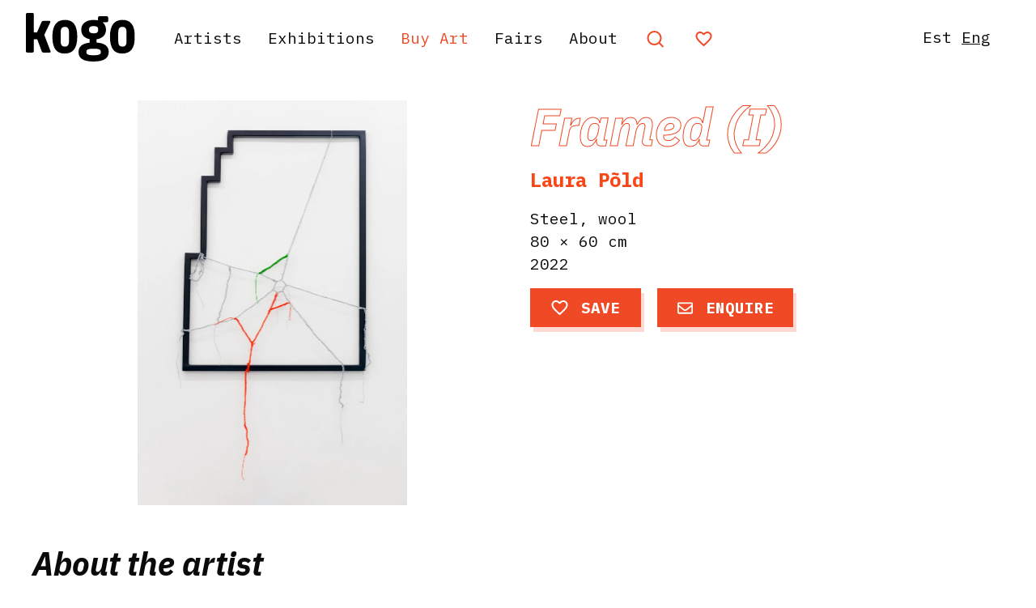

--- FILE ---
content_type: text/html; charset=UTF-8
request_url: https://www.kogogallery.ee/en/works/framed-i/
body_size: 19001
content:
<!doctype html>
<html lang="en-GB">
<head>
	<meta charset="UTF-8">
	<meta name="viewport" content="width=device-width, initial-scale=1">
	<link rel="profile" href="https://gmpg.org/xfn/11">
		<script>
        var Hyphenopoly = {
            require: {
                "et": "Tulevikumälestus",
                "en-gb": "FORCEHYPHENOPOLY"
            },
            setup: {
                selectors: {
                    ".hyphenate": {
						leftmin: 8,
						rightmin: 3
					}
                }
            }
        };
    </script>
	<script src="https://www.kogogallery.ee/wp-content/themes/Kogo%202020/js/Hyphenopoly_Loader.js"></script>
	
	<meta name='robots' content='max-image-preview:large' />
<link rel="alternate" href="https://www.kogogallery.ee/ee/works/raamitud-i/" hreflang="et" />
<link rel="alternate" href="https://www.kogogallery.ee/en/works/framed-i/" hreflang="en" />

<!-- Google Tag Manager for WordPress by gtm4wp.com -->
<script data-cfasync="false" data-pagespeed-no-defer>
	var gtm4wp_datalayer_name = "dataLayer";
	var dataLayer = dataLayer || [];
</script>
<!-- End Google Tag Manager for WordPress by gtm4wp.com -->
	<!-- This site is optimized with the Yoast SEO Premium plugin v15.5 - https://yoast.com/wordpress/plugins/seo/ -->
	<title>Framed (I) &ndash; Kogo Gallery</title>
	<meta name="robots" content="index, follow, max-snippet:-1, max-image-preview:large, max-video-preview:-1" />
	<link rel="canonical" href="https://www.kogogallery.ee/en/works/framed-i/" />
	<meta property="og:locale" content="en_GB" />
	<meta property="og:locale:alternate" content="et_EE" />
	<meta property="og:type" content="article" />
	<meta property="og:title" content="Framed (I) &ndash; Kogo Gallery" />
	<meta property="og:url" content="https://www.kogogallery.ee/en/works/framed-i/" />
	<meta property="og:site_name" content="Kogo Gallery" />
	<meta property="article:publisher" content="https://www.facebook.com/kogogalerii" />
	<meta property="og:image" content="https://www.kogogallery.ee/wp-content/uploads/2023/01/Laura-Pold_Andres-Tolts_PolarBear-Elephant_fotoMarjeEelma_Kogo-galerii_0045.jpg" />
	<meta property="og:image:width" content="2002" />
	<meta property="og:image:height" content="3000" />
	<meta name="twitter:card" content="summary_large_image" />
	<script type="application/ld+json" class="yoast-schema-graph">{"@context":"https://schema.org","@graph":[{"@type":"WebSite","@id":"https://www.kogogallery.ee/en/#website","url":"https://www.kogogallery.ee/en/","name":"Kogo Gallery","description":"","potentialAction":[{"@type":"SearchAction","target":"https://www.kogogallery.ee/en/?s={search_term_string}","query-input":"required name=search_term_string"}],"inLanguage":"en-GB"},{"@type":"ImageObject","@id":"https://www.kogogallery.ee/en/works/framed-i/#primaryimage","inLanguage":"en-GB","url":"https://www.kogogallery.ee/wp-content/uploads/2023/01/Laura-Pold_Andres-Tolts_PolarBear-Elephant_fotoMarjeEelma_Kogo-galerii_0045.jpg","width":2002,"height":3000},{"@type":"WebPage","@id":"https://www.kogogallery.ee/en/works/framed-i/#webpage","url":"https://www.kogogallery.ee/en/works/framed-i/","name":"Framed (I) &ndash; Kogo Gallery","isPartOf":{"@id":"https://www.kogogallery.ee/en/#website"},"primaryImageOfPage":{"@id":"https://www.kogogallery.ee/en/works/framed-i/#primaryimage"},"datePublished":"2023-01-05T09:23:39+00:00","dateModified":"2023-01-05T09:23:39+00:00","inLanguage":"en-GB","potentialAction":[{"@type":"ReadAction","target":["https://www.kogogallery.ee/en/works/framed-i/"]}]}]}</script>
	<!-- / Yoast SEO Premium plugin. -->


<link rel='dns-prefetch' href='//cdn.jsdelivr.net' />
<link rel='dns-prefetch' href='//fonts.googleapis.com' />
<link rel='dns-prefetch' href='//cdnjs.cloudflare.com' />
<link rel="alternate" type="application/rss+xml" title="Kogo Gallery &raquo; Feed" href="https://www.kogogallery.ee/en/feed/" />
<link rel="alternate" type="application/rss+xml" title="Kogo Gallery &raquo; Comments Feed" href="https://www.kogogallery.ee/en/comments/feed/" />
<link rel="alternate" title="oEmbed (JSON)" type="application/json+oembed" href="https://www.kogogallery.ee/wp-json/oembed/1.0/embed?url=https%3A%2F%2Fwww.kogogallery.ee%2Fen%2Fworks%2Fframed-i%2F" />
<link rel="alternate" title="oEmbed (XML)" type="text/xml+oembed" href="https://www.kogogallery.ee/wp-json/oembed/1.0/embed?url=https%3A%2F%2Fwww.kogogallery.ee%2Fen%2Fworks%2Fframed-i%2F&#038;format=xml" />
		<!-- This site uses the Google Analytics by ExactMetrics plugin v8.11.1 - Using Analytics tracking - https://www.exactmetrics.com/ -->
							<script src="//www.googletagmanager.com/gtag/js?id=G-1NHZJPYFK0"  data-cfasync="false" data-wpfc-render="false" async></script>
			<script data-cfasync="false" data-wpfc-render="false">
				var em_version = '8.11.1';
				var em_track_user = true;
				var em_no_track_reason = '';
								var ExactMetricsDefaultLocations = {"page_location":"https:\/\/www.kogogallery.ee\/en\/works\/framed-i\/"};
								if ( typeof ExactMetricsPrivacyGuardFilter === 'function' ) {
					var ExactMetricsLocations = (typeof ExactMetricsExcludeQuery === 'object') ? ExactMetricsPrivacyGuardFilter( ExactMetricsExcludeQuery ) : ExactMetricsPrivacyGuardFilter( ExactMetricsDefaultLocations );
				} else {
					var ExactMetricsLocations = (typeof ExactMetricsExcludeQuery === 'object') ? ExactMetricsExcludeQuery : ExactMetricsDefaultLocations;
				}

								var disableStrs = [
										'ga-disable-G-1NHZJPYFK0',
									];

				/* Function to detect opted out users */
				function __gtagTrackerIsOptedOut() {
					for (var index = 0; index < disableStrs.length; index++) {
						if (document.cookie.indexOf(disableStrs[index] + '=true') > -1) {
							return true;
						}
					}

					return false;
				}

				/* Disable tracking if the opt-out cookie exists. */
				if (__gtagTrackerIsOptedOut()) {
					for (var index = 0; index < disableStrs.length; index++) {
						window[disableStrs[index]] = true;
					}
				}

				/* Opt-out function */
				function __gtagTrackerOptout() {
					for (var index = 0; index < disableStrs.length; index++) {
						document.cookie = disableStrs[index] + '=true; expires=Thu, 31 Dec 2099 23:59:59 UTC; path=/';
						window[disableStrs[index]] = true;
					}
				}

				if ('undefined' === typeof gaOptout) {
					function gaOptout() {
						__gtagTrackerOptout();
					}
				}
								window.dataLayer = window.dataLayer || [];

				window.ExactMetricsDualTracker = {
					helpers: {},
					trackers: {},
				};
				if (em_track_user) {
					function __gtagDataLayer() {
						dataLayer.push(arguments);
					}

					function __gtagTracker(type, name, parameters) {
						if (!parameters) {
							parameters = {};
						}

						if (parameters.send_to) {
							__gtagDataLayer.apply(null, arguments);
							return;
						}

						if (type === 'event') {
														parameters.send_to = exactmetrics_frontend.v4_id;
							var hookName = name;
							if (typeof parameters['event_category'] !== 'undefined') {
								hookName = parameters['event_category'] + ':' + name;
							}

							if (typeof ExactMetricsDualTracker.trackers[hookName] !== 'undefined') {
								ExactMetricsDualTracker.trackers[hookName](parameters);
							} else {
								__gtagDataLayer('event', name, parameters);
							}
							
						} else {
							__gtagDataLayer.apply(null, arguments);
						}
					}

					__gtagTracker('js', new Date());
					__gtagTracker('set', {
						'developer_id.dNDMyYj': true,
											});
					if ( ExactMetricsLocations.page_location ) {
						__gtagTracker('set', ExactMetricsLocations);
					}
										__gtagTracker('config', 'G-1NHZJPYFK0', {"forceSSL":"true"} );
										window.gtag = __gtagTracker;										(function () {
						/* https://developers.google.com/analytics/devguides/collection/analyticsjs/ */
						/* ga and __gaTracker compatibility shim. */
						var noopfn = function () {
							return null;
						};
						var newtracker = function () {
							return new Tracker();
						};
						var Tracker = function () {
							return null;
						};
						var p = Tracker.prototype;
						p.get = noopfn;
						p.set = noopfn;
						p.send = function () {
							var args = Array.prototype.slice.call(arguments);
							args.unshift('send');
							__gaTracker.apply(null, args);
						};
						var __gaTracker = function () {
							var len = arguments.length;
							if (len === 0) {
								return;
							}
							var f = arguments[len - 1];
							if (typeof f !== 'object' || f === null || typeof f.hitCallback !== 'function') {
								if ('send' === arguments[0]) {
									var hitConverted, hitObject = false, action;
									if ('event' === arguments[1]) {
										if ('undefined' !== typeof arguments[3]) {
											hitObject = {
												'eventAction': arguments[3],
												'eventCategory': arguments[2],
												'eventLabel': arguments[4],
												'value': arguments[5] ? arguments[5] : 1,
											}
										}
									}
									if ('pageview' === arguments[1]) {
										if ('undefined' !== typeof arguments[2]) {
											hitObject = {
												'eventAction': 'page_view',
												'page_path': arguments[2],
											}
										}
									}
									if (typeof arguments[2] === 'object') {
										hitObject = arguments[2];
									}
									if (typeof arguments[5] === 'object') {
										Object.assign(hitObject, arguments[5]);
									}
									if ('undefined' !== typeof arguments[1].hitType) {
										hitObject = arguments[1];
										if ('pageview' === hitObject.hitType) {
											hitObject.eventAction = 'page_view';
										}
									}
									if (hitObject) {
										action = 'timing' === arguments[1].hitType ? 'timing_complete' : hitObject.eventAction;
										hitConverted = mapArgs(hitObject);
										__gtagTracker('event', action, hitConverted);
									}
								}
								return;
							}

							function mapArgs(args) {
								var arg, hit = {};
								var gaMap = {
									'eventCategory': 'event_category',
									'eventAction': 'event_action',
									'eventLabel': 'event_label',
									'eventValue': 'event_value',
									'nonInteraction': 'non_interaction',
									'timingCategory': 'event_category',
									'timingVar': 'name',
									'timingValue': 'value',
									'timingLabel': 'event_label',
									'page': 'page_path',
									'location': 'page_location',
									'title': 'page_title',
									'referrer' : 'page_referrer',
								};
								for (arg in args) {
																		if (!(!args.hasOwnProperty(arg) || !gaMap.hasOwnProperty(arg))) {
										hit[gaMap[arg]] = args[arg];
									} else {
										hit[arg] = args[arg];
									}
								}
								return hit;
							}

							try {
								f.hitCallback();
							} catch (ex) {
							}
						};
						__gaTracker.create = newtracker;
						__gaTracker.getByName = newtracker;
						__gaTracker.getAll = function () {
							return [];
						};
						__gaTracker.remove = noopfn;
						__gaTracker.loaded = true;
						window['__gaTracker'] = __gaTracker;
					})();
									} else {
										console.log("");
					(function () {
						function __gtagTracker() {
							return null;
						}

						window['__gtagTracker'] = __gtagTracker;
						window['gtag'] = __gtagTracker;
					})();
									}
			</script>
							<!-- / Google Analytics by ExactMetrics -->
		<style id='wp-img-auto-sizes-contain-inline-css'>
img:is([sizes=auto i],[sizes^="auto," i]){contain-intrinsic-size:3000px 1500px}
/*# sourceURL=wp-img-auto-sizes-contain-inline-css */
</style>
<style id='wp-emoji-styles-inline-css'>

	img.wp-smiley, img.emoji {
		display: inline !important;
		border: none !important;
		box-shadow: none !important;
		height: 1em !important;
		width: 1em !important;
		margin: 0 0.07em !important;
		vertical-align: -0.1em !important;
		background: none !important;
		padding: 0 !important;
	}
/*# sourceURL=wp-emoji-styles-inline-css */
</style>
<style id='wp-block-library-inline-css'>
:root{--wp-block-synced-color:#7a00df;--wp-block-synced-color--rgb:122,0,223;--wp-bound-block-color:var(--wp-block-synced-color);--wp-editor-canvas-background:#ddd;--wp-admin-theme-color:#007cba;--wp-admin-theme-color--rgb:0,124,186;--wp-admin-theme-color-darker-10:#006ba1;--wp-admin-theme-color-darker-10--rgb:0,107,160.5;--wp-admin-theme-color-darker-20:#005a87;--wp-admin-theme-color-darker-20--rgb:0,90,135;--wp-admin-border-width-focus:2px}@media (min-resolution:192dpi){:root{--wp-admin-border-width-focus:1.5px}}.wp-element-button{cursor:pointer}:root .has-very-light-gray-background-color{background-color:#eee}:root .has-very-dark-gray-background-color{background-color:#313131}:root .has-very-light-gray-color{color:#eee}:root .has-very-dark-gray-color{color:#313131}:root .has-vivid-green-cyan-to-vivid-cyan-blue-gradient-background{background:linear-gradient(135deg,#00d084,#0693e3)}:root .has-purple-crush-gradient-background{background:linear-gradient(135deg,#34e2e4,#4721fb 50%,#ab1dfe)}:root .has-hazy-dawn-gradient-background{background:linear-gradient(135deg,#faaca8,#dad0ec)}:root .has-subdued-olive-gradient-background{background:linear-gradient(135deg,#fafae1,#67a671)}:root .has-atomic-cream-gradient-background{background:linear-gradient(135deg,#fdd79a,#004a59)}:root .has-nightshade-gradient-background{background:linear-gradient(135deg,#330968,#31cdcf)}:root .has-midnight-gradient-background{background:linear-gradient(135deg,#020381,#2874fc)}:root{--wp--preset--font-size--normal:16px;--wp--preset--font-size--huge:42px}.has-regular-font-size{font-size:1em}.has-larger-font-size{font-size:2.625em}.has-normal-font-size{font-size:var(--wp--preset--font-size--normal)}.has-huge-font-size{font-size:var(--wp--preset--font-size--huge)}.has-text-align-center{text-align:center}.has-text-align-left{text-align:left}.has-text-align-right{text-align:right}.has-fit-text{white-space:nowrap!important}#end-resizable-editor-section{display:none}.aligncenter{clear:both}.items-justified-left{justify-content:flex-start}.items-justified-center{justify-content:center}.items-justified-right{justify-content:flex-end}.items-justified-space-between{justify-content:space-between}.screen-reader-text{border:0;clip-path:inset(50%);height:1px;margin:-1px;overflow:hidden;padding:0;position:absolute;width:1px;word-wrap:normal!important}.screen-reader-text:focus{background-color:#ddd;clip-path:none;color:#444;display:block;font-size:1em;height:auto;left:5px;line-height:normal;padding:15px 23px 14px;text-decoration:none;top:5px;width:auto;z-index:100000}html :where(.has-border-color){border-style:solid}html :where([style*=border-top-color]){border-top-style:solid}html :where([style*=border-right-color]){border-right-style:solid}html :where([style*=border-bottom-color]){border-bottom-style:solid}html :where([style*=border-left-color]){border-left-style:solid}html :where([style*=border-width]){border-style:solid}html :where([style*=border-top-width]){border-top-style:solid}html :where([style*=border-right-width]){border-right-style:solid}html :where([style*=border-bottom-width]){border-bottom-style:solid}html :where([style*=border-left-width]){border-left-style:solid}html :where(img[class*=wp-image-]){height:auto;max-width:100%}:where(figure){margin:0 0 1em}html :where(.is-position-sticky){--wp-admin--admin-bar--position-offset:var(--wp-admin--admin-bar--height,0px)}@media screen and (max-width:600px){html :where(.is-position-sticky){--wp-admin--admin-bar--position-offset:0px}}

/*# sourceURL=wp-block-library-inline-css */
</style><style id='global-styles-inline-css'>
:root{--wp--preset--aspect-ratio--square: 1;--wp--preset--aspect-ratio--4-3: 4/3;--wp--preset--aspect-ratio--3-4: 3/4;--wp--preset--aspect-ratio--3-2: 3/2;--wp--preset--aspect-ratio--2-3: 2/3;--wp--preset--aspect-ratio--16-9: 16/9;--wp--preset--aspect-ratio--9-16: 9/16;--wp--preset--color--black: #000000;--wp--preset--color--cyan-bluish-gray: #abb8c3;--wp--preset--color--white: #ffffff;--wp--preset--color--pale-pink: #f78da7;--wp--preset--color--vivid-red: #cf2e2e;--wp--preset--color--luminous-vivid-orange: #ff6900;--wp--preset--color--luminous-vivid-amber: #fcb900;--wp--preset--color--light-green-cyan: #7bdcb5;--wp--preset--color--vivid-green-cyan: #00d084;--wp--preset--color--pale-cyan-blue: #8ed1fc;--wp--preset--color--vivid-cyan-blue: #0693e3;--wp--preset--color--vivid-purple: #9b51e0;--wp--preset--gradient--vivid-cyan-blue-to-vivid-purple: linear-gradient(135deg,rgb(6,147,227) 0%,rgb(155,81,224) 100%);--wp--preset--gradient--light-green-cyan-to-vivid-green-cyan: linear-gradient(135deg,rgb(122,220,180) 0%,rgb(0,208,130) 100%);--wp--preset--gradient--luminous-vivid-amber-to-luminous-vivid-orange: linear-gradient(135deg,rgb(252,185,0) 0%,rgb(255,105,0) 100%);--wp--preset--gradient--luminous-vivid-orange-to-vivid-red: linear-gradient(135deg,rgb(255,105,0) 0%,rgb(207,46,46) 100%);--wp--preset--gradient--very-light-gray-to-cyan-bluish-gray: linear-gradient(135deg,rgb(238,238,238) 0%,rgb(169,184,195) 100%);--wp--preset--gradient--cool-to-warm-spectrum: linear-gradient(135deg,rgb(74,234,220) 0%,rgb(151,120,209) 20%,rgb(207,42,186) 40%,rgb(238,44,130) 60%,rgb(251,105,98) 80%,rgb(254,248,76) 100%);--wp--preset--gradient--blush-light-purple: linear-gradient(135deg,rgb(255,206,236) 0%,rgb(152,150,240) 100%);--wp--preset--gradient--blush-bordeaux: linear-gradient(135deg,rgb(254,205,165) 0%,rgb(254,45,45) 50%,rgb(107,0,62) 100%);--wp--preset--gradient--luminous-dusk: linear-gradient(135deg,rgb(255,203,112) 0%,rgb(199,81,192) 50%,rgb(65,88,208) 100%);--wp--preset--gradient--pale-ocean: linear-gradient(135deg,rgb(255,245,203) 0%,rgb(182,227,212) 50%,rgb(51,167,181) 100%);--wp--preset--gradient--electric-grass: linear-gradient(135deg,rgb(202,248,128) 0%,rgb(113,206,126) 100%);--wp--preset--gradient--midnight: linear-gradient(135deg,rgb(2,3,129) 0%,rgb(40,116,252) 100%);--wp--preset--font-size--small: 13px;--wp--preset--font-size--medium: 20px;--wp--preset--font-size--large: 36px;--wp--preset--font-size--x-large: 42px;--wp--preset--spacing--20: 0.44rem;--wp--preset--spacing--30: 0.67rem;--wp--preset--spacing--40: 1rem;--wp--preset--spacing--50: 1.5rem;--wp--preset--spacing--60: 2.25rem;--wp--preset--spacing--70: 3.38rem;--wp--preset--spacing--80: 5.06rem;--wp--preset--shadow--natural: 6px 6px 9px rgba(0, 0, 0, 0.2);--wp--preset--shadow--deep: 12px 12px 50px rgba(0, 0, 0, 0.4);--wp--preset--shadow--sharp: 6px 6px 0px rgba(0, 0, 0, 0.2);--wp--preset--shadow--outlined: 6px 6px 0px -3px rgb(255, 255, 255), 6px 6px rgb(0, 0, 0);--wp--preset--shadow--crisp: 6px 6px 0px rgb(0, 0, 0);}:where(.is-layout-flex){gap: 0.5em;}:where(.is-layout-grid){gap: 0.5em;}body .is-layout-flex{display: flex;}.is-layout-flex{flex-wrap: wrap;align-items: center;}.is-layout-flex > :is(*, div){margin: 0;}body .is-layout-grid{display: grid;}.is-layout-grid > :is(*, div){margin: 0;}:where(.wp-block-columns.is-layout-flex){gap: 2em;}:where(.wp-block-columns.is-layout-grid){gap: 2em;}:where(.wp-block-post-template.is-layout-flex){gap: 1.25em;}:where(.wp-block-post-template.is-layout-grid){gap: 1.25em;}.has-black-color{color: var(--wp--preset--color--black) !important;}.has-cyan-bluish-gray-color{color: var(--wp--preset--color--cyan-bluish-gray) !important;}.has-white-color{color: var(--wp--preset--color--white) !important;}.has-pale-pink-color{color: var(--wp--preset--color--pale-pink) !important;}.has-vivid-red-color{color: var(--wp--preset--color--vivid-red) !important;}.has-luminous-vivid-orange-color{color: var(--wp--preset--color--luminous-vivid-orange) !important;}.has-luminous-vivid-amber-color{color: var(--wp--preset--color--luminous-vivid-amber) !important;}.has-light-green-cyan-color{color: var(--wp--preset--color--light-green-cyan) !important;}.has-vivid-green-cyan-color{color: var(--wp--preset--color--vivid-green-cyan) !important;}.has-pale-cyan-blue-color{color: var(--wp--preset--color--pale-cyan-blue) !important;}.has-vivid-cyan-blue-color{color: var(--wp--preset--color--vivid-cyan-blue) !important;}.has-vivid-purple-color{color: var(--wp--preset--color--vivid-purple) !important;}.has-black-background-color{background-color: var(--wp--preset--color--black) !important;}.has-cyan-bluish-gray-background-color{background-color: var(--wp--preset--color--cyan-bluish-gray) !important;}.has-white-background-color{background-color: var(--wp--preset--color--white) !important;}.has-pale-pink-background-color{background-color: var(--wp--preset--color--pale-pink) !important;}.has-vivid-red-background-color{background-color: var(--wp--preset--color--vivid-red) !important;}.has-luminous-vivid-orange-background-color{background-color: var(--wp--preset--color--luminous-vivid-orange) !important;}.has-luminous-vivid-amber-background-color{background-color: var(--wp--preset--color--luminous-vivid-amber) !important;}.has-light-green-cyan-background-color{background-color: var(--wp--preset--color--light-green-cyan) !important;}.has-vivid-green-cyan-background-color{background-color: var(--wp--preset--color--vivid-green-cyan) !important;}.has-pale-cyan-blue-background-color{background-color: var(--wp--preset--color--pale-cyan-blue) !important;}.has-vivid-cyan-blue-background-color{background-color: var(--wp--preset--color--vivid-cyan-blue) !important;}.has-vivid-purple-background-color{background-color: var(--wp--preset--color--vivid-purple) !important;}.has-black-border-color{border-color: var(--wp--preset--color--black) !important;}.has-cyan-bluish-gray-border-color{border-color: var(--wp--preset--color--cyan-bluish-gray) !important;}.has-white-border-color{border-color: var(--wp--preset--color--white) !important;}.has-pale-pink-border-color{border-color: var(--wp--preset--color--pale-pink) !important;}.has-vivid-red-border-color{border-color: var(--wp--preset--color--vivid-red) !important;}.has-luminous-vivid-orange-border-color{border-color: var(--wp--preset--color--luminous-vivid-orange) !important;}.has-luminous-vivid-amber-border-color{border-color: var(--wp--preset--color--luminous-vivid-amber) !important;}.has-light-green-cyan-border-color{border-color: var(--wp--preset--color--light-green-cyan) !important;}.has-vivid-green-cyan-border-color{border-color: var(--wp--preset--color--vivid-green-cyan) !important;}.has-pale-cyan-blue-border-color{border-color: var(--wp--preset--color--pale-cyan-blue) !important;}.has-vivid-cyan-blue-border-color{border-color: var(--wp--preset--color--vivid-cyan-blue) !important;}.has-vivid-purple-border-color{border-color: var(--wp--preset--color--vivid-purple) !important;}.has-vivid-cyan-blue-to-vivid-purple-gradient-background{background: var(--wp--preset--gradient--vivid-cyan-blue-to-vivid-purple) !important;}.has-light-green-cyan-to-vivid-green-cyan-gradient-background{background: var(--wp--preset--gradient--light-green-cyan-to-vivid-green-cyan) !important;}.has-luminous-vivid-amber-to-luminous-vivid-orange-gradient-background{background: var(--wp--preset--gradient--luminous-vivid-amber-to-luminous-vivid-orange) !important;}.has-luminous-vivid-orange-to-vivid-red-gradient-background{background: var(--wp--preset--gradient--luminous-vivid-orange-to-vivid-red) !important;}.has-very-light-gray-to-cyan-bluish-gray-gradient-background{background: var(--wp--preset--gradient--very-light-gray-to-cyan-bluish-gray) !important;}.has-cool-to-warm-spectrum-gradient-background{background: var(--wp--preset--gradient--cool-to-warm-spectrum) !important;}.has-blush-light-purple-gradient-background{background: var(--wp--preset--gradient--blush-light-purple) !important;}.has-blush-bordeaux-gradient-background{background: var(--wp--preset--gradient--blush-bordeaux) !important;}.has-luminous-dusk-gradient-background{background: var(--wp--preset--gradient--luminous-dusk) !important;}.has-pale-ocean-gradient-background{background: var(--wp--preset--gradient--pale-ocean) !important;}.has-electric-grass-gradient-background{background: var(--wp--preset--gradient--electric-grass) !important;}.has-midnight-gradient-background{background: var(--wp--preset--gradient--midnight) !important;}.has-small-font-size{font-size: var(--wp--preset--font-size--small) !important;}.has-medium-font-size{font-size: var(--wp--preset--font-size--medium) !important;}.has-large-font-size{font-size: var(--wp--preset--font-size--large) !important;}.has-x-large-font-size{font-size: var(--wp--preset--font-size--x-large) !important;}
/*# sourceURL=global-styles-inline-css */
</style>

<style id='classic-theme-styles-inline-css'>
/*! This file is auto-generated */
.wp-block-button__link{color:#fff;background-color:#32373c;border-radius:9999px;box-shadow:none;text-decoration:none;padding:calc(.667em + 2px) calc(1.333em + 2px);font-size:1.125em}.wp-block-file__button{background:#32373c;color:#fff;text-decoration:none}
/*# sourceURL=/wp-includes/css/classic-themes.min.css */
</style>
<link rel='stylesheet' id='kogo-gallery-style-css' href='https://www.kogogallery.ee/wp-content/themes/Kogo%202020/style.css?ver=20251204' media='all' />
<link rel='stylesheet' id='kogo-gallery-ibm-plex-mono-css' href='https://fonts.googleapis.com/css?family=IBM+Plex+Mono%3A400%2C400i%2C700%2C700i&#038;display=swap&#038;ver=1.0.0' media='all' />
<link rel='stylesheet' id='kogo-gallery-ibm-plex-sans-css' href='https://fonts.googleapis.com/css2?family=IBM+Plex+Sans%3Aital%2Cwght%400%2C400%3B0%2C700%3B1%2C400%3B1%2C700&#038;display=swap&#038;ver=1.0.0' media='all' />
<link rel='stylesheet' id='kogo-gallery-fontawesome-css' href='https://cdnjs.cloudflare.com/ajax/libs/font-awesome/5.12.0-2/css/all.min.css?ver=1.0.0' media='all' />
<link rel='stylesheet' id='scrollbar-style-css' href='https://www.kogogallery.ee/wp-content/themes/Kogo%202020/css/perfect-scrollbar.css?ver=6.9' media='all' />
<link rel='stylesheet' id='kogo-gallery-swiper-css-css' href='https://www.kogogallery.ee/wp-content/themes/Kogo%202020/css/swiper.min.css?ver=6.9' media='all' />
<link rel='stylesheet' id='simcal-qtip-css' href='https://www.kogogallery.ee/wp-content/plugins/google-calendar-events/assets/generated/vendor/jquery.qtip.min.css?ver=3.2.6' media='all' />
<link rel='stylesheet' id='simcal-default-calendar-grid-css' href='https://www.kogogallery.ee/wp-content/plugins/google-calendar-events/assets/generated/default-calendar-grid.min.css?ver=3.2.6' media='all' />
<link rel='stylesheet' id='simcal-default-calendar-list-css' href='https://www.kogogallery.ee/wp-content/plugins/google-calendar-events/assets/generated/default-calendar-list.min.css?ver=3.2.6' media='all' />
<script src="https://www.kogogallery.ee/wp-content/plugins/google-analytics-dashboard-for-wp/assets/js/frontend-gtag.min.js?ver=8.11.1" id="exactmetrics-frontend-script-js" async data-wp-strategy="async"></script>
<script data-cfasync="false" data-wpfc-render="false" id='exactmetrics-frontend-script-js-extra'>var exactmetrics_frontend = {"js_events_tracking":"true","download_extensions":"zip,mp3,mpeg,pdf,docx,pptx,xlsx,rar","inbound_paths":"[{\"path\":\"\\\/go\\\/\",\"label\":\"affiliate\"},{\"path\":\"\\\/recommend\\\/\",\"label\":\"affiliate\"}]","home_url":"https:\/\/www.kogogallery.ee","hash_tracking":"false","v4_id":"G-1NHZJPYFK0"};</script>
<script src="https://www.kogogallery.ee/wp-includes/js/jquery/jquery.min.js?ver=3.7.1" id="jquery-core-js"></script>
<script src="https://www.kogogallery.ee/wp-includes/js/jquery/jquery-migrate.min.js?ver=3.4.1" id="jquery-migrate-js"></script>
<link rel="https://api.w.org/" href="https://www.kogogallery.ee/wp-json/" /><link rel="EditURI" type="application/rsd+xml" title="RSD" href="https://www.kogogallery.ee/xmlrpc.php?rsd" />
<meta name="generator" content="WordPress 6.9" />
<link rel='shortlink' href='https://www.kogogallery.ee/?p=6967' />

<!-- Google Tag Manager for WordPress by gtm4wp.com -->
<!-- GTM Container placement set to off -->
<script data-cfasync="false" data-pagespeed-no-defer type="text/javascript">
	var dataLayer_content = {"pagePostType":"works","pagePostType2":"single-works","pagePostAuthor":"Liina Raus"};
	dataLayer.push( dataLayer_content );
</script>
<script>
	console.warn && console.warn("[GTM4WP] Google Tag Manager container code placement set to OFF !!!");
	console.warn && console.warn("[GTM4WP] Data layer codes are active but GTM container must be loaded using custom coding !!!");
</script>
<!-- End Google Tag Manager for WordPress by gtm4wp.com --><link rel="apple-touch-icon" sizes="180x180" href="/wp-content/uploads/fbrfg/apple-touch-icon.png?v=Lbz76rN6GO">
<link rel="icon" type="image/png" sizes="32x32" href="/wp-content/uploads/fbrfg/favicon-32x32.png?v=Lbz76rN6GO">
<link rel="icon" type="image/png" sizes="16x16" href="/wp-content/uploads/fbrfg/favicon-16x16.png?v=Lbz76rN6GO">
<link rel="manifest" href="/wp-content/uploads/fbrfg/site.webmanifest?v=Lbz76rN6GO">
<link rel="shortcut icon" href="/wp-content/uploads/fbrfg/favicon.ico?v=Lbz76rN6GO">
<meta name="msapplication-TileColor" content="#da532c">
<meta name="msapplication-config" content="/wp-content/uploads/fbrfg/browserconfig.xml?v=Lbz76rN6GO">
<meta name="theme-color" content="#ffffff">
<!-- Meta Pixel Code -->
<script type='text/javascript'>
!function(f,b,e,v,n,t,s){if(f.fbq)return;n=f.fbq=function(){n.callMethod?
n.callMethod.apply(n,arguments):n.queue.push(arguments)};if(!f._fbq)f._fbq=n;
n.push=n;n.loaded=!0;n.version='2.0';n.queue=[];t=b.createElement(e);t.async=!0;
t.src=v;s=b.getElementsByTagName(e)[0];s.parentNode.insertBefore(t,s)}(window,
document,'script','https://connect.facebook.net/en_US/fbevents.js?v=next');
</script>
<!-- End Meta Pixel Code -->

      <script type='text/javascript'>
        var url = window.location.origin + '?ob=open-bridge';
        fbq('set', 'openbridge', '178160693272623', url);
      </script>
    <script type='text/javascript'>fbq('init', '178160693272623', {}, {
    "agent": "wordpress-6.9-3.0.16"
})</script><script type='text/javascript'>
    fbq('track', 'PageView', []);
  </script>
<!-- Meta Pixel Code -->
<noscript>
<img height="1" width="1" style="display:none" alt="fbpx"
src="https://www.facebook.com/tr?id=178160693272623&ev=PageView&noscript=1" />
</noscript>
<!-- End Meta Pixel Code -->
<style>.recentcomments a{display:inline !important;padding:0 !important;margin:0 !important;}</style></head>

<body data-rsssl=1 class="wp-singular works-template-default single single-works postid-6967 wp-theme-Kogo2020 en">
<div id="page" class="site">
	<a class="skip-link screen-reader-text" href="#primary">Skip to content</a>
		<header id="masthead" class="site-header clearfix">
		<div class="site-branding">
                    <a href="https://www.kogogallery.ee/en"><img src="https://www.kogogallery.ee/wp-content/themes/Kogo%202020/images/kogo_logo_new.svg" alt="Kogo Gallery" /></a>
		</div><!-- .site-branding -->
		<nav id="site-navigation" class="main-navigation">
		
		<div class="menu-primary-menu-en-container"><ul id="primary-menu" class="menu"><li id="menu-item-254" class="menu-item menu-item-type-post_type menu-item-object-page menu-item-254"><a href="https://www.kogogallery.ee/en/artists/">Artists</a></li>
<li id="menu-item-253" class="menu-item menu-item-type-post_type menu-item-object-page menu-item-253"><a href="https://www.kogogallery.ee/en/exhibitions/">Exhibitions</a></li>
<li id="menu-item-2639" class="red menu-item menu-item-type-post_type menu-item-object-page menu-item-2639"><a href="https://www.kogogallery.ee/en/works/">Buy Art</a></li>
<li id="menu-item-252" class="menu-item menu-item-type-post_type menu-item-object-page menu-item-252"><a href="https://www.kogogallery.ee/en/fairs/">Fairs</a></li>
<li id="menu-item-3846" class="menu-item menu-item-type-post_type menu-item-object-page menu-item-3846"><a href="https://www.kogogallery.ee/en/about/">About</a></li>
</ul></div>			<div class="search-icon"><a href="#"><img src="https://www.kogogallery.ee/wp-content/themes/Kogo%202020/images/search-icon.svg" alt="Search" /></a></div>
													<div class="save-list-icon"><a href="https://www.kogogallery.ee/en/save-list/"><img src="https://www.kogogallery.ee/wp-content/themes/Kogo%202020/images/save-list-icon.svg" alt="My selection" /><span class="hide-for-xlarge-only">My Selection</span></a></div>
		</nav><!-- #site-navigation -->
		<div class="menu-icon-wrapper hide-for-xlarge">	
		
		<div class="search-icon"><a href="#"><img src="https://www.kogogallery.ee/wp-content/themes/Kogo%202020/images/search-icon.svg" alt="Search" /></a></div>
		<div class="save-list-icon"><a href="https://www.kogogallery.ee/en/save-list/"><img src="https://www.kogogallery.ee/wp-content/themes/Kogo%202020/images/save-list-icon.svg" alt="My selection" /><span class="show-for-medium save-list-text" >My Selection</a></div>		
		<div class="lang-selector hide-for-xlarge">
                    	<li class="lang-item lang-item-2 lang-item-ee lang-item-first"><a  lang="et" hreflang="et" href="https://www.kogogallery.ee/ee/works/raamitud-i/">ee</a></li>
	<li class="lang-item lang-item-5 lang-item-en current-lang"><a  lang="en-GB" hreflang="en-GB" href="https://www.kogogallery.ee/en/works/framed-i/">en</a></li>
                    
                </div>
		<div class="menu-icon" id="menu-icon">
					<span></span>
					<span></span>   
					<span></span>
					<span></span>
				</div>
				</div>
                <div class="lang-selector show-for-xlarge">
                    	<li class="lang-item lang-item-2 lang-item-ee lang-item-first"><a  lang="et" hreflang="et" href="https://www.kogogallery.ee/ee/works/raamitud-i/">ee</a></li>
	<li class="lang-item lang-item-5 lang-item-en current-lang"><a  lang="en-GB" hreflang="en-GB" href="https://www.kogogallery.ee/en/works/framed-i/">en</a></li>
                    
                </div>
                
	</header><!-- #masthead -->
	<div class="search-bar">
		<form action="/" method="get">
			<input class="search-input" type="text" name="s" id="search" placeholder="Find..." />
							<button type="submit" class="search-submit button secondary">Search</button>
					</form>
	</div>
	<div class="mobile-navigation hide-for-xxlarge">
		<div class="top-row">
			<div class="menu-icon open" id="menu-icon-mobile">
						<span></span>
						<span></span>   
						<span></span>
						<span></span>
			</div>
		</div>
		<div class="menu-primary-menu-en-container"><ul id="primary-menu-mobile" class="menu"><li class="menu-item menu-item-type-post_type menu-item-object-page menu-item-254"><a href="https://www.kogogallery.ee/en/artists/">Artists</a></li>
<li class="menu-item menu-item-type-post_type menu-item-object-page menu-item-253"><a href="https://www.kogogallery.ee/en/exhibitions/">Exhibitions</a></li>
<li class="red menu-item menu-item-type-post_type menu-item-object-page menu-item-2639"><a href="https://www.kogogallery.ee/en/works/">Buy Art</a></li>
<li class="menu-item menu-item-type-post_type menu-item-object-page menu-item-252"><a href="https://www.kogogallery.ee/en/fairs/">Fairs</a></li>
<li class="menu-item menu-item-type-post_type menu-item-object-page menu-item-3846"><a href="https://www.kogogallery.ee/en/about/">About</a></li>
</ul></div>	</div>

	<main id="primary" class="site-main">

		
<article id="post-6967" class="post-6967 works type-works status-publish has-post-thumbnail hentry">
    <div class="artwork grid-x grid-margin-x">
	<header class="entry-header hide-for-medium">
		<h1 class="entry-title">Framed (I)</h1>
	</header><!-- .entry-header -->
    <div class="artwork-images cell medium-6 large-6">
					<img width="1200" height="1798" src="https://www.kogogallery.ee/wp-content/uploads/2023/01/Laura-Pold_Andres-Tolts_PolarBear-Elephant_fotoMarjeEelma_Kogo-galerii_0045-1800x2697.jpg" class="attachment-large size-large wp-post-image" alt="" decoding="async" fetchpriority="high" srcset="https://www.kogogallery.ee/wp-content/uploads/2023/01/Laura-Pold_Andres-Tolts_PolarBear-Elephant_fotoMarjeEelma_Kogo-galerii_0045-1800x2697.jpg 1800w, https://www.kogogallery.ee/wp-content/uploads/2023/01/Laura-Pold_Andres-Tolts_PolarBear-Elephant_fotoMarjeEelma_Kogo-galerii_0045-400x600.jpg 400w, https://www.kogogallery.ee/wp-content/uploads/2023/01/Laura-Pold_Andres-Tolts_PolarBear-Elephant_fotoMarjeEelma_Kogo-galerii_0045-768x1151.jpg 768w, https://www.kogogallery.ee/wp-content/uploads/2023/01/Laura-Pold_Andres-Tolts_PolarBear-Elephant_fotoMarjeEelma_Kogo-galerii_0045-1025x1536.jpg 1025w, https://www.kogogallery.ee/wp-content/uploads/2023/01/Laura-Pold_Andres-Tolts_PolarBear-Elephant_fotoMarjeEelma_Kogo-galerii_0045-1367x2048.jpg 1367w, https://www.kogogallery.ee/wp-content/uploads/2023/01/Laura-Pold_Andres-Tolts_PolarBear-Elephant_fotoMarjeEelma_Kogo-galerii_0045-1335x2000.jpg 1335w, https://www.kogogallery.ee/wp-content/uploads/2023/01/Laura-Pold_Andres-Tolts_PolarBear-Elephant_fotoMarjeEelma_Kogo-galerii_0045.jpg 2002w" sizes="(max-width: 1200px) 100vw, 1200px" />				    </div>
    <div class="artwork-details cell medium-6 large-6">
        <h1 class="entry-title show-for-medium compact">Framed (I)</h1>        <div class="artwork-artist">
											<a class="artist-link" href="https://www.kogogallery.ee/en/artists/laura-pold/">Laura Põld</a>
															</div>
		<div class="artwork-media">
			 Steel, wool		</div>
				<div class="artwork-dimensions">
			80 × 60 cm
		</div>
		        		<div class="artwork-year">
			2022		</div>
										
		
					<button class="button primary add-to-save-list" data-id="6967"><img src="https://www.kogogallery.ee/wp-content/themes/Kogo%202020/images/save-list-icon-white.svg" alt="Search" />Save</button>
							<a class="button primary enquire" href="https://www.kogogallery.ee/en/enquire/?id=6967"><img src="https://www.kogogallery.ee/wp-content/themes/Kogo%202020/images/envelope-regular.svg" alt="Enquire" />Enquire</a>
				<div class="entry-content">
							</div><!-- .entry-content -->
		
	</div>
		<div class="artist-info container">
		<h2>About the artist</h2>
		<div class="artist-info-text">
		<p><span style="font-weight: 400;">Laura Põld’s practice is focused on exploring the dynamic agency and expressiveness of materials and media. Põld works with a diverse range of materials such as clay, wool, textiles, plants, metal and wood, engaging with them as mediums and active companions. This material-driven approach invites a dialogue between human and more-than-human forces that allows the works to evolve through resistance, transformation and nurturance. Her immersive installations challenge conventional hierarchies between art and craft to reimagine traditional methods and forms of making.</span></p>
<p><span style="font-weight: 400;">By weaving together the threads of materiality, mythology and language, Põld’s work speaks to the intersections of craft, feminism, ecology and folklore. Põld draws, in particular, on the rich traditions of Estonian runic songs (</span><i><span style="font-weight: 400;">regilaul</span></i><span style="font-weight: 400;">) and shamanic motifs, through which she explores the otherworldly and mythical to craft new ways of seeing and understanding the world. Her recent projects also address Estonia’s environmental and industrial legacies, representing a commitment to bridging human culture with ecological consciousness. Through a sensitive interplay of fragility and strength in both materials and themes, she pushes against conventional boundaries, inviting fresh perspectives as she does so.</span></p>
<p><span style="font-weight: 400;">Laura Põld (b. 1984 in Tallinn, Estonia) is an Estonian artist living in Tallinn and Vienna. Her formal education includes the study of ceramics at the Estonian Academy of Arts (EKA) in Tallinn (BA), painting at the University of Tartu (MA) and sculptural conceptions and ceramics at the University of Art and Design in Linz (MA). She is currently a visiting associate professor of installation and sculpture at EKA.</span></p>
<p><span style="font-weight: 400;">Põld’s recent exhibitions include Down the Rabbit Hole, MO Museum, Vilnius, Lithuania (2024), Art in the Age of the Anthropocene, Kumu Art Museum, Tallinn, Estonia (2023); Common Threads, Polar Bear and Elephant, Kogo Gallery, Tartu, Estonia (2022/23); </span><span style="font-weight: 400;">ars viva 2022 – Agents of Perception</span><span style="font-weight: 400;">, Kai Centre, Tallinn, Estonia (2022); Walking Talking Minerals, Titanik, Turku, Finland (2021); Doing What They Do Best, Kunstraum Memphis, Linz, Austria (2021); Beings with – the wonder and trouble of togetherness, the Fiskars Village Art and Design Biennale 2019, Fiskars, Finland (2019); Descending from the liquid horizon, Le lieu unique, Nantes, France (2018/19); Hundreds of Illusions Charted as Land, Tartu Art Museum, Tartu, Estonia (2016). Recent art fairs in collaboration with Kogo Gallery include viennacontemporary, Vienna, Austria (2024, 2023); Esther, New York City, US (2024); Basel Social Club, Basel, Switzerland (2024); Art Brussels, Belgium (2023); Liste Art Fair Basel, Basel, Switzerland (2022).</span></p>
<p><span style="font-weight: 400;">Laura Põld has been awarded several prizes and scholarships, including the Claus Michaletz Preis (2021), the ISCP’s studio grant in New York (2019), the Grand Prize of The Cultural Endowment of Estonia (2018) and the Köler Prize Grand Prix (2016). She is and was also one of the recipients of the Estonian artist’s salary from 2023–2025 and from 2019–2021. </span></p>
<p><span style="font-weight: 400;">Põld’s works are in the collection of the Kunstmuseum Bayreuth and the European Central Bank Art Collection, Germany; The Art Collection of the State of Upper Austria and the collection of Gmundner Keramik, Austria; the collections of the Art Museum of Estonia and Tartu Art Museum, Estonia; the Zuzāns Collection and the collections of the VV Foundation and the Rothko Museum, Latvia.</span></p>
		</div>
	</div>
	                    <div class="container" id="works">
						<h2>More works by this artist</h2>
                            <div class="artwork-grid grid-x margin-x margin-y">
                                
									<div class="cell medium-6 large-4 xlarge-4 artwork "  style="order: -20205450">
			<div class="artwork-image">
									<a href="https://www.kogogallery.ee/en/works/artist-book-dirt-song/"><img width="1200" height="801" src="https://www.kogogallery.ee/wp-content/uploads/2021/11/20211122_fotoMarjeEelma_0269-1800x1201.jpg" class="attachment-large size-large wp-post-image" alt="" decoding="async" srcset="https://www.kogogallery.ee/wp-content/uploads/2021/11/20211122_fotoMarjeEelma_0269-1800x1201.jpg 1800w, https://www.kogogallery.ee/wp-content/uploads/2021/11/20211122_fotoMarjeEelma_0269-600x400.jpg 600w, https://www.kogogallery.ee/wp-content/uploads/2021/11/20211122_fotoMarjeEelma_0269-768x513.jpg 768w, https://www.kogogallery.ee/wp-content/uploads/2021/11/20211122_fotoMarjeEelma_0269-1536x1025.jpg 1536w, https://www.kogogallery.ee/wp-content/uploads/2021/11/20211122_fotoMarjeEelma_0269-2048x1367.jpg 2048w, https://www.kogogallery.ee/wp-content/uploads/2021/11/20211122_fotoMarjeEelma_0269-2000x1335.jpg 2000w" sizes="(max-width: 1200px) 100vw, 1200px" /></a>
														<button class="add-to-save-list" data-id="5450" style="display: none;">
                        <img class="not-saved" src="https://www.kogogallery.ee/wp-content/themes/Kogo%202020/images/save-list-icon.svg" alt="Search" />
                        <img class="saved" src="https://www.kogogallery.ee/wp-content/themes/Kogo%202020/images/save-list-icon-solid.svg" alt="Search" />
                    </button>
					                </div>
                <div class="artwork-details">
										
                    <div class="artwork-title">
											<a class="artwork-navigate" href="https://www.kogogallery.ee/en/works/artist-book-dirt-song/">Artist book &#8220;Dirt Song&#8221;</a>
										</div>
					<div class="artwork-artist">
											<a href="https://www.kogogallery.ee/en/artists/laura-pold/">Laura Põld</a>
											</div>
                    <div class="artwork-info">
					                                                2020										</div>
                    															                                    </div><!-- details -->
		</div><!-- cell -->
		<input type="hidden" name="pdf_artwork[]" value="5450">
		
									<div class="cell medium-6 large-4 xlarge-4 artwork "  style="order: -20214923">
			<div class="artwork-image">
									<a href="https://www.kogogallery.ee/en/works/overlay-ii/"><img width="1068" height="1600" src="https://www.kogogallery.ee/wp-content/uploads/2021/09/VPurx63w.jpg" class="attachment-large size-large wp-post-image" alt="" decoding="async" srcset="https://www.kogogallery.ee/wp-content/uploads/2021/09/VPurx63w.jpg 1068w, https://www.kogogallery.ee/wp-content/uploads/2021/09/VPurx63w-401x600.jpg 401w, https://www.kogogallery.ee/wp-content/uploads/2021/09/VPurx63w-768x1151.jpg 768w, https://www.kogogallery.ee/wp-content/uploads/2021/09/VPurx63w-1025x1536.jpg 1025w" sizes="(max-width: 1068px) 100vw, 1068px" /></a>
														<button class="add-to-save-list" data-id="4923" style="display: none;">
                        <img class="not-saved" src="https://www.kogogallery.ee/wp-content/themes/Kogo%202020/images/save-list-icon.svg" alt="Search" />
                        <img class="saved" src="https://www.kogogallery.ee/wp-content/themes/Kogo%202020/images/save-list-icon-solid.svg" alt="Search" />
                    </button>
					                </div>
                <div class="artwork-details">
										
                    <div class="artwork-title">
											<a class="artwork-navigate" href="https://www.kogogallery.ee/en/works/overlay-ii/">Overlay II</a>
										</div>
					<div class="artwork-artist">
											<a href="https://www.kogogallery.ee/en/artists/laura-pold/">Laura Põld</a>
											</div>
                    <div class="artwork-info">
					                                                Tufted rugs, plywood, varnish, <span class="dimensions">205 × 60 × 3 cm,</span> 2021										</div>
                    															                                    </div><!-- details -->
		</div><!-- cell -->
		<input type="hidden" name="pdf_artwork[]" value="4923">
		
									<div class="cell medium-6 large-4 xlarge-4 artwork "  style="order: -20214943">
			<div class="artwork-image">
									<a href="https://www.kogogallery.ee/en/works/overlay-i-2/"><img width="1200" height="801" src="https://www.kogogallery.ee/wp-content/uploads/2021/09/6rbwwHJg-1800x1201.jpg" class="attachment-large size-large wp-post-image" alt="" decoding="async" srcset="https://www.kogogallery.ee/wp-content/uploads/2021/09/6rbwwHJg-1800x1201.jpg 1800w, https://www.kogogallery.ee/wp-content/uploads/2021/09/6rbwwHJg-600x400.jpg 600w, https://www.kogogallery.ee/wp-content/uploads/2021/09/6rbwwHJg-768x513.jpg 768w, https://www.kogogallery.ee/wp-content/uploads/2021/09/6rbwwHJg-1536x1025.jpg 1536w, https://www.kogogallery.ee/wp-content/uploads/2021/09/6rbwwHJg-2048x1367.jpg 2048w, https://www.kogogallery.ee/wp-content/uploads/2021/09/6rbwwHJg-2000x1335.jpg 2000w" sizes="(max-width: 1200px) 100vw, 1200px" /></a>
														<button class="add-to-save-list" data-id="4943" style="display: none;">
                        <img class="not-saved" src="https://www.kogogallery.ee/wp-content/themes/Kogo%202020/images/save-list-icon.svg" alt="Search" />
                        <img class="saved" src="https://www.kogogallery.ee/wp-content/themes/Kogo%202020/images/save-list-icon-solid.svg" alt="Search" />
                    </button>
					                </div>
                <div class="artwork-details">
										
                    <div class="artwork-title">
											<a class="artwork-navigate" href="https://www.kogogallery.ee/en/works/overlay-i-2/">Overlay I</a>
										</div>
					<div class="artwork-artist">
											<a href="https://www.kogogallery.ee/en/artists/laura-pold/">Laura Põld</a>
											</div>
                    <div class="artwork-info">
					                                                Tufted rugs, plywood, varnish, <span class="dimensions">95 × 80 × 90 cm,</span> 2021										</div>
                    															                                    </div><!-- details -->
		</div><!-- cell -->
		<input type="hidden" name="pdf_artwork[]" value="4943">
		
									<div class="cell medium-6 large-4 xlarge-4 artwork "  style="order: -20181566">
			<div class="artwork-image">
									<a href="https://www.kogogallery.ee/en/works/shadow/"><img width="1200" height="1797" src="https://www.kogogallery.ee/wp-content/uploads/2019/04/KOGO_Laura_5-1800x2696.jpg" class="attachment-large size-large wp-post-image" alt="" decoding="async" srcset="https://www.kogogallery.ee/wp-content/uploads/2019/04/KOGO_Laura_5-1800x2696.jpg 1800w, https://www.kogogallery.ee/wp-content/uploads/2019/04/KOGO_Laura_5-401x600.jpg 401w, https://www.kogogallery.ee/wp-content/uploads/2019/04/KOGO_Laura_5-768x1150.jpg 768w, https://www.kogogallery.ee/wp-content/uploads/2019/04/KOGO_Laura_5-1025x1536.jpg 1025w, https://www.kogogallery.ee/wp-content/uploads/2019/04/KOGO_Laura_5-1367x2048.jpg 1367w, https://www.kogogallery.ee/wp-content/uploads/2019/04/KOGO_Laura_5-1335x2000.jpg 1335w, https://www.kogogallery.ee/wp-content/uploads/2019/04/KOGO_Laura_5-scaled.jpg 1709w" sizes="(max-width: 1200px) 100vw, 1200px" /></a>
														<button class="add-to-save-list" data-id="1566" style="display: none;">
                        <img class="not-saved" src="https://www.kogogallery.ee/wp-content/themes/Kogo%202020/images/save-list-icon.svg" alt="Search" />
                        <img class="saved" src="https://www.kogogallery.ee/wp-content/themes/Kogo%202020/images/save-list-icon-solid.svg" alt="Search" />
                    </button>
					                </div>
                <div class="artwork-details">
										
                    <div class="artwork-title">
											<a class="artwork-navigate" href="https://www.kogogallery.ee/en/works/shadow/">Shadow</a>
										</div>
					<div class="artwork-artist">
											<a href="https://www.kogogallery.ee/en/artists/laura-pold/">Laura Põld</a>
											</div>
                    <div class="artwork-info">
					                                                Low fire ceramics, 2018										</div>
                    															                                    </div><!-- details -->
		</div><!-- cell -->
		<input type="hidden" name="pdf_artwork[]" value="1566">
		
									<div class="cell medium-6 large-4 xlarge-4 artwork "  style="order: -20181564">
			<div class="artwork-image">
									<a href="https://www.kogogallery.ee/en/works/sheer/"><img width="1200" height="1798" src="https://www.kogogallery.ee/wp-content/uploads/2019/04/KOGO_Laura_1-1800x2697.jpg" class="attachment-large size-large wp-post-image" alt="" decoding="async" srcset="https://www.kogogallery.ee/wp-content/uploads/2019/04/KOGO_Laura_1-1800x2697.jpg 1800w, https://www.kogogallery.ee/wp-content/uploads/2019/04/KOGO_Laura_1-400x600.jpg 400w, https://www.kogogallery.ee/wp-content/uploads/2019/04/KOGO_Laura_1-768x1151.jpg 768w, https://www.kogogallery.ee/wp-content/uploads/2019/04/KOGO_Laura_1-1025x1536.jpg 1025w, https://www.kogogallery.ee/wp-content/uploads/2019/04/KOGO_Laura_1-1367x2048.jpg 1367w, https://www.kogogallery.ee/wp-content/uploads/2019/04/KOGO_Laura_1-1335x2000.jpg 1335w, https://www.kogogallery.ee/wp-content/uploads/2019/04/KOGO_Laura_1-scaled.jpg 1709w" sizes="(max-width: 1200px) 100vw, 1200px" /></a>
														<button class="add-to-save-list" data-id="1564" style="display: none;">
                        <img class="not-saved" src="https://www.kogogallery.ee/wp-content/themes/Kogo%202020/images/save-list-icon.svg" alt="Search" />
                        <img class="saved" src="https://www.kogogallery.ee/wp-content/themes/Kogo%202020/images/save-list-icon-solid.svg" alt="Search" />
                    </button>
					                </div>
                <div class="artwork-details">
										
                    <div class="artwork-title">
											<a class="artwork-navigate" href="https://www.kogogallery.ee/en/works/sheer/">Sheer</a>
										</div>
					<div class="artwork-artist">
											<a href="https://www.kogogallery.ee/en/artists/laura-pold/">Laura Põld</a>
											</div>
                    <div class="artwork-info">
					                                                Low fire ceramics, 2018										</div>
                    															                                    </div><!-- details -->
		</div><!-- cell -->
		<input type="hidden" name="pdf_artwork[]" value="1564">
		
									<div class="cell medium-6 large-4 xlarge-4 artwork "  style="order: -20226965">
			<div class="artwork-image">
									<a href="https://www.kogogallery.ee/en/works/orange-sky/"><img width="1200" height="1800" src="https://www.kogogallery.ee/wp-content/uploads/2023/01/3_1_ilma-noorita-Laura_Pood_ALBI3794-1800x2700.jpg" class="attachment-large size-large wp-post-image" alt="" decoding="async" srcset="https://www.kogogallery.ee/wp-content/uploads/2023/01/3_1_ilma-noorita-Laura_Pood_ALBI3794-1800x2700.jpg 1800w, https://www.kogogallery.ee/wp-content/uploads/2023/01/3_1_ilma-noorita-Laura_Pood_ALBI3794-400x600.jpg 400w, https://www.kogogallery.ee/wp-content/uploads/2023/01/3_1_ilma-noorita-Laura_Pood_ALBI3794-768x1152.jpg 768w, https://www.kogogallery.ee/wp-content/uploads/2023/01/3_1_ilma-noorita-Laura_Pood_ALBI3794-1024x1536.jpg 1024w, https://www.kogogallery.ee/wp-content/uploads/2023/01/3_1_ilma-noorita-Laura_Pood_ALBI3794-1366x2048.jpg 1366w, https://www.kogogallery.ee/wp-content/uploads/2023/01/3_1_ilma-noorita-Laura_Pood_ALBI3794-1334x2000.jpg 1334w" sizes="(max-width: 1200px) 100vw, 1200px" /></a>
														<button class="add-to-save-list" data-id="6965" style="display: none;">
                        <img class="not-saved" src="https://www.kogogallery.ee/wp-content/themes/Kogo%202020/images/save-list-icon.svg" alt="Search" />
                        <img class="saved" src="https://www.kogogallery.ee/wp-content/themes/Kogo%202020/images/save-list-icon-solid.svg" alt="Search" />
                    </button>
					                </div>
                <div class="artwork-details">
										
                    <div class="artwork-title">
											<a class="artwork-navigate" href="https://www.kogogallery.ee/en/works/orange-sky/">Orange Sky</a>
										</div>
					<div class="artwork-artist">
											<a href="https://www.kogogallery.ee/en/artists/laura-pold/">Laura Põld</a>
											</div>
                    <div class="artwork-info">
					                                                Hand-tufted rug with fringes, <span class="dimensions"> 150 × 90 cm,</span> 2022										</div>
                    											<div class="reserved">Sold</div>
					                                    </div><!-- details -->
		</div><!-- cell -->
		<input type="hidden" name="pdf_artwork[]" value="6965">
		
						
									<div class="cell medium-6 large-4 xlarge-4 artwork "  style="order: -20199007">
			<div class="artwork-image">
									<a href="https://www.kogogallery.ee/en/works/red-crown-ii/"><img width="1200" height="800" src="https://www.kogogallery.ee/wp-content/uploads/2024/09/Laura-Pold_Red-Crown-II_2019.jpeg" class="attachment-large size-large wp-post-image" alt="" decoding="async" srcset="https://www.kogogallery.ee/wp-content/uploads/2024/09/Laura-Pold_Red-Crown-II_2019.jpeg 1200w, https://www.kogogallery.ee/wp-content/uploads/2024/09/Laura-Pold_Red-Crown-II_2019-600x400.jpeg 600w, https://www.kogogallery.ee/wp-content/uploads/2024/09/Laura-Pold_Red-Crown-II_2019-768x512.jpeg 768w" sizes="(max-width: 1200px) 100vw, 1200px" /></a>
														<button class="add-to-save-list" data-id="9007" style="display: none;">
                        <img class="not-saved" src="https://www.kogogallery.ee/wp-content/themes/Kogo%202020/images/save-list-icon.svg" alt="Search" />
                        <img class="saved" src="https://www.kogogallery.ee/wp-content/themes/Kogo%202020/images/save-list-icon-solid.svg" alt="Search" />
                    </button>
					                </div>
                <div class="artwork-details">
										
                    <div class="artwork-title">
											<a class="artwork-navigate" href="https://www.kogogallery.ee/en/works/red-crown-ii/">Red Crown II</a>
										</div>
					<div class="artwork-artist">
											<a href="https://www.kogogallery.ee/en/artists/laura-pold/">Laura Põld</a>
											</div>
                    <div class="artwork-info">
					                                                Ceramics, <span class="dimensions">40 × 40 × 35 cm,</span> 2019										</div>
                    											<div class="reserved">Sold</div>
					                                    </div><!-- details -->
		</div><!-- cell -->
		<input type="hidden" name="pdf_artwork[]" value="9007">
		
									<div class="cell medium-6 large-4 xlarge-4 artwork "  style="order: -20249180">
			<div class="artwork-image">
									<a href="https://www.kogogallery.ee/en/works/boater-hat/"><img width="1200" height="1800" src="https://www.kogogallery.ee/wp-content/uploads/2024/11/Laura_Pold_20240619_ALBI7613-1800x2700.jpg" class="attachment-large size-large wp-post-image" alt="" decoding="async" srcset="https://www.kogogallery.ee/wp-content/uploads/2024/11/Laura_Pold_20240619_ALBI7613-1800x2700.jpg 1800w, https://www.kogogallery.ee/wp-content/uploads/2024/11/Laura_Pold_20240619_ALBI7613-400x600.jpg 400w, https://www.kogogallery.ee/wp-content/uploads/2024/11/Laura_Pold_20240619_ALBI7613-768x1152.jpg 768w, https://www.kogogallery.ee/wp-content/uploads/2024/11/Laura_Pold_20240619_ALBI7613-1024x1536.jpg 1024w, https://www.kogogallery.ee/wp-content/uploads/2024/11/Laura_Pold_20240619_ALBI7613-1366x2048.jpg 1366w, https://www.kogogallery.ee/wp-content/uploads/2024/11/Laura_Pold_20240619_ALBI7613-1334x2000.jpg 1334w" sizes="(max-width: 1200px) 100vw, 1200px" /></a>
														<button class="add-to-save-list" data-id="9180" style="display: none;">
                        <img class="not-saved" src="https://www.kogogallery.ee/wp-content/themes/Kogo%202020/images/save-list-icon.svg" alt="Search" />
                        <img class="saved" src="https://www.kogogallery.ee/wp-content/themes/Kogo%202020/images/save-list-icon-solid.svg" alt="Search" />
                    </button>
					                </div>
                <div class="artwork-details">
										
                    <div class="artwork-title">
											<a class="artwork-navigate" href="https://www.kogogallery.ee/en/works/boater-hat/">Boater Hat</a>
										</div>
					<div class="artwork-artist">
											<a href="https://www.kogogallery.ee/en/artists/laura-pold/">Laura Põld</a>
											</div>
                    <div class="artwork-info">
					                                                Ceramic sculpture, <span class="dimensions">42 × 40 × 18 cm,</span> 2024										</div>
                    											<div class="reserved">Sold</div>
					                                    </div><!-- details -->
		</div><!-- cell -->
		<input type="hidden" name="pdf_artwork[]" value="9180">
		                            </div></div>
                            <div class="more-artworks container" style="text-align: right;">
                                                            <a class="button secondary" href="https://www.kogogallery.ee/en/works/?filter=laura-pold">More artworks</a>
                                                            </div>
                        </div>
                            	
        <div class="gallery">
            <div class="gallery-inner">
            <div class="swiper-container swiper-zoom">
                <div class="swiper-wrapper">
                																<div class="swiper-slide">
							<img width="1200" height="1798" src="https://www.kogogallery.ee/wp-content/uploads/2023/01/Laura-Pold_Andres-Tolts_PolarBear-Elephant_fotoMarjeEelma_Kogo-galerii_0045-1800x2697.jpg" class="attachment-large size-large wp-post-image" alt="" decoding="async" srcset="https://www.kogogallery.ee/wp-content/uploads/2023/01/Laura-Pold_Andres-Tolts_PolarBear-Elephant_fotoMarjeEelma_Kogo-galerii_0045-1800x2697.jpg 1800w, https://www.kogogallery.ee/wp-content/uploads/2023/01/Laura-Pold_Andres-Tolts_PolarBear-Elephant_fotoMarjeEelma_Kogo-galerii_0045-400x600.jpg 400w, https://www.kogogallery.ee/wp-content/uploads/2023/01/Laura-Pold_Andres-Tolts_PolarBear-Elephant_fotoMarjeEelma_Kogo-galerii_0045-768x1151.jpg 768w, https://www.kogogallery.ee/wp-content/uploads/2023/01/Laura-Pold_Andres-Tolts_PolarBear-Elephant_fotoMarjeEelma_Kogo-galerii_0045-1025x1536.jpg 1025w, https://www.kogogallery.ee/wp-content/uploads/2023/01/Laura-Pold_Andres-Tolts_PolarBear-Elephant_fotoMarjeEelma_Kogo-galerii_0045-1367x2048.jpg 1367w, https://www.kogogallery.ee/wp-content/uploads/2023/01/Laura-Pold_Andres-Tolts_PolarBear-Elephant_fotoMarjeEelma_Kogo-galerii_0045-1335x2000.jpg 1335w, https://www.kogogallery.ee/wp-content/uploads/2023/01/Laura-Pold_Andres-Tolts_PolarBear-Elephant_fotoMarjeEelma_Kogo-galerii_0045.jpg 2002w" sizes="(max-width: 1200px) 100vw, 1200px" />							    <div class="image-count">1/1</div>

                        						</div>
															                </div>
                <div class="swiper-button-prev"></div>
                <div class="swiper-button-next"></div>
                <div class="top-right">
                    <button class="full-screen"><img src="https://www.kogogallery.ee/wp-content/themes/Kogo%202020/images/full-screen.svg" alt="Full screen" /></button>
                    <button class="close-modal"><img src="https://www.kogogallery.ee/wp-content/themes/Kogo%202020/images/close-modal.svg" alt="Close modal" /></button>
                </div>
            </div>
            </div>
        </div>

	<div class="next-prev">
																																																																																																																																																																																																																																																																																																																																																																																																																																																																																																																																																																																																																																																																																																																																																																																																																																																																																																																																																																																																																																																																																																																																																																																																																																																																																																																																																																																																																																																															<div class="next"><a href="https://www.kogogallery.ee/en/works/common-issues-in-painting-and-every-day-life-landscape-dresden/">Next<img src="https://www.kogogallery.ee/wp-content/themes/Kogo%202020/images/next.svg" alt="Next" /></a></div>
				</div>
    </div>
</article><!-- #post-6967 -->
<script>
document.onkeydown = function(e) {
	break;
    switch(e.which) {
        case 37: // left
			        break;

        case 39: // right
						window.location.href = 'https://www.kogogallery.ee/en/works/common-issues-in-painting-and-every-day-life-landscape-dresden/';
			        break;

        default: return; // exit this handler for other keys
    }
    e.preventDefault(); // prevent the default action (scroll / move caret)
};

var artistBio = document.querySelector('.artist-info-text');
var artistBioText = artistBio.innerHTML;
var artistBioTextOriginal = artistBio.innerHTML;
var readMore;
if(artistBioText.length > 200){
    artistBioText = artistBioText.substr(0, artistBioText.indexOf('</p>')) + ".. <a class='read-more' href='#'>Read more</a>";
    artistBio.innerHTML = artistBioText;
	readMore = document.querySelector('.read-more');
}
readMore.addEventListener('click', function(e) {
	e.preventDefault();
	artistBio.innerHTML = artistBioTextOriginal;
});
</script>
	</main><!-- #main -->

<script>

	jQuery(document).ready(function() {
		  jQuery('.swiper-works img').click(function() {
        jQuery('.gallery').addClass('open');
        jQuery('body').addClass('menu-open');
        mySwiper2.update();
      });
      jQuery('.artwork-images > img').click(function() {
        jQuery('.gallery').addClass('open');
        jQuery('body').addClass('menu-open');
      });
      jQuery('.close-modal').click(function() {
        jQuery('.gallery').removeClass('open');
        jQuery('body').removeClass('menu-open');
      });

      jQuery('.full-screen').click(function() {
        toggleFullScreen();
        mySwiper2.update();
      });
    var w = Math.max(document.documentElement.clientWidth, window.innerWidth || 0);
    if(w > 799) {
        jQuery('.swiper-slide-left').addClass('swiper-no-swiping');
    }

  var galleryTop = new Swiper('.swiper-works', {
spaceBetween: 10,
centeredSlides: true,
slidesPerView: 1,
autoHeight: true,
navigation: {
nextEl: '.swiper-button-next',
prevEl: '.swiper-button-prev',
},
pagination: {
el: '.swiper-pagination',
dynamicBullets: false,
}
});
jQuery('.thumb-slider').imagesLoaded (function() {
var galleryThumbs = new Swiper('.swiper-thumbs', {
spaceBetween: 10,
centeredSlides: true,
slidesPerView: 'auto',
touchRatio: 0.2,
slideToClickedSlide: true
});
var mySwiper2 = new Swiper ('.swiper-zoom', {
      // Optional parameters
      keyboard: true,
      loop: false,
      pagination: {
        el: '.swiper-pagination',
        type: 'bullets',
        clickable: true
      },
      navigation: {
        nextEl: '.swiper-button-next',
        prevEl: '.swiper-button-prev'
      },
      preloadImages: false,
      lazy: {
        loadPrevNext: true
      }
    });

galleryTop.controller.control = galleryThumbs;
galleryThumbs.controller.control = galleryTop;
});
	});
  </script>
  
	<footer id="colophon" class="site-footer">
		<div class="footer-title outline wave">
			<div class="container">
				<div class="footer-title-text">

					<div class="show-for-medium">Kogo Newsletter</div>
				</div>
				
			</div>
		</div>
		<div class="footer-title-text outline hide-for-medium">
			Kogo Newsletter		</div>
		<div class="footer-mailing-list">
													<script>(function() {
	window.mc4wp = window.mc4wp || {
		listeners: [],
		forms: {
			on: function(evt, cb) {
				window.mc4wp.listeners.push(
					{
						event   : evt,
						callback: cb
					}
				);
			}
		}
	}
})();
</script><!-- Mailchimp for WordPress v4.9.9 - https://wordpress.org/plugins/mailchimp-for-wp/ --><form id="mc4wp-form-1" class="mc4wp-form mc4wp-form-2634" method="post" data-id="2634" data-name="Mailing List (EN)" ><div class="mc4wp-form-fields"><input class="newsletter-input" type="email" name="EMAIL" placeholder="Email" required />
<input type="submit" class="button secondary" value="Subscribe" />	</div><label style="display: none !important;">Leave this field empty if you're human: <input type="text" name="_mc4wp_honeypot" value="" tabindex="-1" autocomplete="off" /></label><input type="hidden" name="_mc4wp_timestamp" value="1768811096" /><input type="hidden" name="_mc4wp_form_id" value="2634" /><input type="hidden" name="_mc4wp_form_element_id" value="mc4wp-form-1" /><div class="mc4wp-response"></div></form><!-- / Mailchimp for WordPress Plugin -->			<div class="footer-mailing-list-links">
				<a href="https://mailchi.mp/4864b3d4a078/kogo-gallery-news-january-2026" target="_blank">Read the latest issue</a>
				<a href="https://www.kogogallery.ee/wp-content/uploads/2020/10/Kogo-galerii-andmekaitsetingimused-ENG-10.06.20.pdf">Privacy Policy</a>
			</div>
		</div>
		<div class="footer-main">
			<div class="footer-address">
				<strong>Kogo Gallery</strong>
				<br />Kastani 42, Aparaaditehas,
				<br />50410 Tartu, Estonia – <a href="https://www.google.com/maps/place/Kogo+galerii/@58.3702119,26.7163925,15z/data=!4m2!3m1!1s0x0:0xbc3b1c826ce8e3f7?sa=X&ved=2ahUKEwiwvMj8qsrwAhWPDWMBHeSiD5QQ_BIwDHoECD8QBQ">Google Map</a>
			</div>
             <div class="footer-contact">
                <strong>Contact</strong>
                <br />Email: <a href="mailto:kogo@kogogallery.ee">kogo@kogogallery.ee</a>
                <br />Phone: <a href="tel:+37255999609">+372&nbsp;55&nbsp;999&nbsp;609</a>
            </div>
			<div class="footer-opening-hours">
				Wed–Fri 12–6 pm, Sat 12–4 pm				<br />Closed between exhibitions			</div>
           
			<div class="footer-social">
                Follow us:                <br />
                <div class="social-icons">
                    <a class="social-icon" target="_blank" href="https://www.instagram.com/kogogallery/">
                        <img src="https://www.kogogallery.ee/wp-content/themes/Kogo%202020/images/instagram.svg" alt="Instagram" />
                    </a>
                    <a class="social-icon" target="_blank" href="https://www.facebook.com/kogogalerii/">
                        <img src="https://www.kogogallery.ee/wp-content/themes/Kogo%202020/images/facebook.svg" alt="Facebook" />
                    </a>
                    <a class="social-icon" target="_blank" href="https://ee.linkedin.com/company/kogo-gallery">
                        <img src="https://www.kogogallery.ee/wp-content/themes/Kogo%202020/images/linkedin.svg" alt="LinkedIn" />
                    </a>
                </div>
			</div>
		</div>
		<div class="footer-gradient"></div>
		<div class="back-to-top"><img src="https://www.kogogallery.ee/wp-content/themes/Kogo%202020/images/back-to-top.svg" alt="Back to top" /></div>
	</footer><!-- #colophon -->
</div><!-- #page -->
<div class="kogo-newsletter-modal-wrapper">
<div class="kogo-newsletter-modal">
<button class="close-newsletter-modal"><img src="https://www.kogogallery.ee/wp-content/themes/Kogo%202020/images/close-modal.svg" alt="Close modal" /></button>
<div class="kogo-newsletter-modal-content">
<h2>Kogo Gallery&#8217;s newsletter</h2>
<script>(function() {
	window.mc4wp = window.mc4wp || {
		listeners: [],
		forms: {
			on: function(evt, cb) {
				window.mc4wp.listeners.push(
					{
						event   : evt,
						callback: cb
					}
				);
			}
		}
	}
})();
</script><!-- Mailchimp for WordPress v4.9.9 - https://wordpress.org/plugins/mailchimp-for-wp/ --><form id="mc4wp-form-2" class="mc4wp-form mc4wp-form-2634" method="post" data-id="2634" data-name="Mailing List (EN)" ><div class="mc4wp-form-fields"><input class="newsletter-input" type="email" name="EMAIL" placeholder="Email" required />
<input type="submit" class="button secondary" value="Subscribe" />	</div><label style="display: none !important;">Leave this field empty if you're human: <input type="text" name="_mc4wp_honeypot" value="" tabindex="-1" autocomplete="off" /></label><input type="hidden" name="_mc4wp_timestamp" value="1768811096" /><input type="hidden" name="_mc4wp_form_id" value="2634" /><input type="hidden" name="_mc4wp_form_element_id" value="mc4wp-form-2" /><div class="mc4wp-response"></div></form><!-- / Mailchimp for WordPress Plugin -->
<p><a href="https://mailchi.mp/4864b3d4a078/kogo-gallery-news-january-2026">Read the latest issue</a></p>
</div>
</div>
</div>

<script type="speculationrules">
{"prefetch":[{"source":"document","where":{"and":[{"href_matches":"/*"},{"not":{"href_matches":["/wp-*.php","/wp-admin/*","/wp-content/uploads/*","/wp-content/*","/wp-content/plugins/*","/wp-content/themes/Kogo%202020/*","/*\\?(.+)"]}},{"not":{"selector_matches":"a[rel~=\"nofollow\"]"}},{"not":{"selector_matches":".no-prefetch, .no-prefetch a"}}]},"eagerness":"conservative"}]}
</script>
<script>(function() {function maybePrefixUrlField () {
  const value = this.value.trim()
  if (value !== '' && value.indexOf('http') !== 0) {
    this.value = 'http://' + value
  }
}

const urlFields = document.querySelectorAll('.mc4wp-form input[type="url"]')
for (let j = 0; j < urlFields.length; j++) {
  urlFields[j].addEventListener('blur', maybePrefixUrlField)
}
})();</script>    <!-- Meta Pixel Event Code -->
    <script type='text/javascript'>
        document.addEventListener( 'wpcf7mailsent', function( event ) {
        if( "fb_pxl_code" in event.detail.apiResponse){
          eval(event.detail.apiResponse.fb_pxl_code);
        }
      }, false );
    </script>
    <!-- End Meta Pixel Event Code -->
    <div id='fb-pxl-ajax-code'></div><script src="https://www.kogogallery.ee/wp-content/themes/Kogo%202020/js/perfect-scrollbar.min.js?ver=20151215" id="scrollbar-js"></script>
<script src="https://www.kogogallery.ee/wp-content/themes/Kogo%202020/js/navigation.js?ver=1.0.0" id="kogo-gallery-navigation-js"></script>
<script src="https://www.kogogallery.ee/wp-content/themes/Kogo%202020/js/circletype.min.js?ver=1.0.0" id="kogo-gallery-circletext-js"></script>
<script src="https://www.kogogallery.ee/wp-content/themes/Kogo%202020/js/swiper.min.js?ver=1.0.0" id="kogo-gallery-swiper-js"></script>
<script src="https://www.kogogallery.ee/wp-content/themes/Kogo%202020/js/skip-link-focus-fix.js?ver=1.0.0" id="kogo-gallery-skip-link-focus-fix-js"></script>
<script src="https://cdn.jsdelivr.net/npm/foundation-sites@6.6.3/dist/js/foundation.min.js?ver=1.0.0" id="kogo-gallery-foundation-js-js"></script>
<script src="https://www.kogogallery.ee/wp-content/plugins/google-calendar-events/assets/generated/vendor/jquery.qtip.min.js?ver=3.2.6" id="simcal-qtip-js"></script>
<script id="simcal-default-calendar-js-extra">
var simcal_default_calendar = {"ajax_url":"/wp-admin/admin-ajax.php","nonce":"c60533efce","locale":"en_US","text_dir":"ltr","months":{"full":["January","February","March","April","May","June","July","August","September","October","November","December"],"short":["Jan","Feb","Mar","Apr","May","Jun","Jul","Aug","Sep","Oct","Nov","Dec"]},"days":{"full":["Sunday","Monday","Tuesday","Wednesday","Thursday","Friday","Saturday"],"short":["Sun","Mon","Tue","Wed","Thu","Fri","Sat"]},"meridiem":{"AM":"AM","am":"am","PM":"PM","pm":"pm"}};
//# sourceURL=simcal-default-calendar-js-extra
</script>
<script src="https://www.kogogallery.ee/wp-content/plugins/google-calendar-events/assets/generated/default-calendar.min.js?ver=3.2.6" id="simcal-default-calendar-js"></script>
<script src="https://www.kogogallery.ee/wp-content/plugins/google-calendar-events/assets/generated/vendor/imagesloaded.pkgd.min.js?ver=3.2.6" id="simplecalendar-imagesloaded-js"></script>
<script defer src="https://www.kogogallery.ee/wp-content/plugins/mailchimp-for-wp/assets/js/forms.js?ver=4.9.9" id="mc4wp-forms-api-js"></script>
<script id="wp-emoji-settings" type="application/json">
{"baseUrl":"https://s.w.org/images/core/emoji/17.0.2/72x72/","ext":".png","svgUrl":"https://s.w.org/images/core/emoji/17.0.2/svg/","svgExt":".svg","source":{"concatemoji":"https://www.kogogallery.ee/wp-includes/js/wp-emoji-release.min.js?ver=6.9"}}
</script>
<script type="module">
/*! This file is auto-generated */
const a=JSON.parse(document.getElementById("wp-emoji-settings").textContent),o=(window._wpemojiSettings=a,"wpEmojiSettingsSupports"),s=["flag","emoji"];function i(e){try{var t={supportTests:e,timestamp:(new Date).valueOf()};sessionStorage.setItem(o,JSON.stringify(t))}catch(e){}}function c(e,t,n){e.clearRect(0,0,e.canvas.width,e.canvas.height),e.fillText(t,0,0);t=new Uint32Array(e.getImageData(0,0,e.canvas.width,e.canvas.height).data);e.clearRect(0,0,e.canvas.width,e.canvas.height),e.fillText(n,0,0);const a=new Uint32Array(e.getImageData(0,0,e.canvas.width,e.canvas.height).data);return t.every((e,t)=>e===a[t])}function p(e,t){e.clearRect(0,0,e.canvas.width,e.canvas.height),e.fillText(t,0,0);var n=e.getImageData(16,16,1,1);for(let e=0;e<n.data.length;e++)if(0!==n.data[e])return!1;return!0}function u(e,t,n,a){switch(t){case"flag":return n(e,"\ud83c\udff3\ufe0f\u200d\u26a7\ufe0f","\ud83c\udff3\ufe0f\u200b\u26a7\ufe0f")?!1:!n(e,"\ud83c\udde8\ud83c\uddf6","\ud83c\udde8\u200b\ud83c\uddf6")&&!n(e,"\ud83c\udff4\udb40\udc67\udb40\udc62\udb40\udc65\udb40\udc6e\udb40\udc67\udb40\udc7f","\ud83c\udff4\u200b\udb40\udc67\u200b\udb40\udc62\u200b\udb40\udc65\u200b\udb40\udc6e\u200b\udb40\udc67\u200b\udb40\udc7f");case"emoji":return!a(e,"\ud83e\u1fac8")}return!1}function f(e,t,n,a){let r;const o=(r="undefined"!=typeof WorkerGlobalScope&&self instanceof WorkerGlobalScope?new OffscreenCanvas(300,150):document.createElement("canvas")).getContext("2d",{willReadFrequently:!0}),s=(o.textBaseline="top",o.font="600 32px Arial",{});return e.forEach(e=>{s[e]=t(o,e,n,a)}),s}function r(e){var t=document.createElement("script");t.src=e,t.defer=!0,document.head.appendChild(t)}a.supports={everything:!0,everythingExceptFlag:!0},new Promise(t=>{let n=function(){try{var e=JSON.parse(sessionStorage.getItem(o));if("object"==typeof e&&"number"==typeof e.timestamp&&(new Date).valueOf()<e.timestamp+604800&&"object"==typeof e.supportTests)return e.supportTests}catch(e){}return null}();if(!n){if("undefined"!=typeof Worker&&"undefined"!=typeof OffscreenCanvas&&"undefined"!=typeof URL&&URL.createObjectURL&&"undefined"!=typeof Blob)try{var e="postMessage("+f.toString()+"("+[JSON.stringify(s),u.toString(),c.toString(),p.toString()].join(",")+"));",a=new Blob([e],{type:"text/javascript"});const r=new Worker(URL.createObjectURL(a),{name:"wpTestEmojiSupports"});return void(r.onmessage=e=>{i(n=e.data),r.terminate(),t(n)})}catch(e){}i(n=f(s,u,c,p))}t(n)}).then(e=>{for(const n in e)a.supports[n]=e[n],a.supports.everything=a.supports.everything&&a.supports[n],"flag"!==n&&(a.supports.everythingExceptFlag=a.supports.everythingExceptFlag&&a.supports[n]);var t;a.supports.everythingExceptFlag=a.supports.everythingExceptFlag&&!a.supports.flag,a.supports.everything||((t=a.source||{}).concatemoji?r(t.concatemoji):t.wpemoji&&t.twemoji&&(r(t.twemoji),r(t.wpemoji)))});
//# sourceURL=https://www.kogogallery.ee/wp-includes/js/wp-emoji-loader.min.js
</script>
<script src="https://cdnjs.cloudflare.com/ajax/libs/gsap/2.0.2/TweenMax.min.js"></script>
<script>

function hasTouch() {
        return 'ontouchstart' in document.documentElement
               || navigator.maxTouchPoints > 0
               || navigator.msMaxTouchPoints > 0;
    }

    if (hasTouch()) { // remove all :hover stylesheets
        try { // prevent exception on browsers not supporting DOM styleSheets properly
            for (var si in document.styleSheets) {
                var styleSheet = document.styleSheets[si];
                if (!styleSheet.rules) continue;

                for (var ri = styleSheet.rules.length - 1; ri >= 0; ri--) {
                    if (!styleSheet.rules[ri].selectorText) continue;

                    if (styleSheet.rules[ri].selectorText.match(':hover')) {
                        styleSheet.deleteRule(ri);
                    }
                }
            }
        } catch (ex) {}
    }

	var circle = document.getElementById('current-circle');

	window.addEventListener('load', (event) => {
		if(circle) {
			new CircleType(circle);
			circle.style.opacity = "1";
		}
	});
	
	jQuery('.lang-item-ee a').html('Est');
	jQuery('.lang-item-en a').html('Eng');

	function setCookie(name,value,days) {
		var expires = "";
		if (days) {
			var date = new Date();
			date.setTime(date.getTime() + (days*24*60*60*1000));
			expires = "; expires=" + date.toUTCString();
		}
		document.cookie = name + "=" + (value || "")  + expires + "; path=/";
	}
	function getCookie(name) {
		var nameEQ = name + "=";
		var ca = document.cookie.split(';');
		for(var i=0;i < ca.length;i++) {
			var c = ca[i];
			while (c.charAt(0)==' ') c = c.substring(1,c.length);
			if (c.indexOf(nameEQ) == 0) return c.substring(nameEQ.length,c.length);
		}
		return null;
	}
	function eraseCookie(name) {   
		document.cookie = name+'=; Max-Age=-99999999;';  
	}

	jQuery('.add-to-save-list').click(function(e) {
		e.stopPropagation();
		var $this = jQuery(this);
		var post_id = $this.attr('data-id');
		var posts = JSON.parse(getCookie('kogosave'));
		if(posts) {
			if(!posts.includes(post_id)) {
				posts.push(post_id);
			}
		} else {
			var posts = [];
			posts.push(post_id);
		}
		setCookie('kogosave', JSON.stringify(posts), 7);
											jQuery('.button.add-to-save-list').html('<img src="https://www.kogogallery.ee/wp-content/themes/Kogo%202020/images/save-list-icon.svg" alt="Search" />Saved to&nbsp;<a href="https://www.kogogallery.ee/en/save-list/">♡ list</a>')
		jQuery(this).addClass('saved');
	});

	function setSaved() {
		var posts = JSON.parse(getCookie('kogosave'));
		if(posts) {
			posts.forEach(function(entry) {
				var button = jQuery('.add-to-save-list[data-id="' + entry + '"');
				button.addClass('saved');
				if(button.hasClass('button')) {
					button.html('<img src="https://www.kogogallery.ee/wp-content/themes/Kogo%202020/images/save-list-icon.svg" alt="Search" />Saved to&nbsp;<a href="https://www.kogogallery.ee/en/save-list/">♡ list</a>')
				}
			});
		}
	}

	setSaved();

	
</script>
<script>
	// Mobile menu
	jQuery(document).ready(function() {
		jQuery('#menu-icon').click(function(){
			//jQuery(this).toggleClass('open');
			jQuery('.mobile-navigation').toggleClass('open');
			jQuery('body').toggleClass('menu-open');
			console.log('Menu open');
		});
		jQuery('#menu-icon-mobile').click(function(){
			//jQuery(this).toggleClass('open');
			jQuery('.mobile-navigation').toggleClass('open');
			jQuery('body').toggleClass('menu-open');
		});
		jQuery('.search-icon').click(function(){
			jQuery('.search-bar').toggleClass('open');
		});

		jQuery('.open-filters').click(function() {
			jQuery('.artwork-filters').addClass('active');
			jQuery('body').toggleClass('menu-open');
		});
		jQuery('.apply-filters, #close-icon-filters').click(function() {
			jQuery('.artwork-filters').removeClass('active');
			jQuery('body').toggleClass('menu-open');
		})
	});

	jQuery('.close-announcement').on('click', function() {
		jQuery('.announcement').hide();
	});

	jQuery('.back-to-top').on('click', function(event) {
		event.preventDefault();
		jQuery('html, body').animate({
			scrollTop: 0
		}, 500);
	});

	// Scroll up and down
	const body = document.body;
	const nav = document.querySelector(".page-header nav");
	const menu = document.querySelector(".page-header .menu");
	const scrollUp = "scroll-up";
	const scrollDown = "scroll-down";
	let lastScroll = 0;
	
	window.addEventListener("scroll", () => {
	const currentScroll = window.pageYOffset;
	if (currentScroll == 0) {
		body.classList.remove(scrollUp);
		return;
	}
	
	if (currentScroll > lastScroll && !body.classList.contains(scrollDown)) {
		// down
		body.classList.remove(scrollUp);
		body.classList.add(scrollDown);
	} else if (currentScroll < lastScroll && body.classList.contains(scrollDown)) {
		// up
		body.classList.remove(scrollDown);
		body.classList.add(scrollUp);
	}
	lastScroll = currentScroll;
	});

	jQuery(document).foundation();

	jQuery('.tag-filter select').on('change', function() {
		var tag = jQuery(this).val();
		jQuery('.exhibition').hide();
		jQuery('.' + tag).show();
		headerDisplay(tag);
		console.log(tag);
	});

	function headerDisplay(status) {
		if(jQuery('.' + status + ':visible').length > 0) {
			jQuery('h2.' + status).show();
		}
	}

	// Kogo newsletter open
	jQuery('a[href="#newsletter"]').on('click', function(e) {
		e.preventDefault();
		jQuery('.kogo-newsletter-modal-wrapper').addClass('active');
	});

	// Get URL with hash for newsletter
	var hash = window.location.hash;
	console.log(hash);
	if (hash == '#newsletter') {
		jQuery('.kogo-newsletter-modal-wrapper').addClass('active');
	}

	// Closing the modal
	jQuery('.close-newsletter-modal').on('click', function() {
		jQuery('.kogo-newsletter-modal-wrapper').removeClass('active');
	});
	jQuery('.kogo-newsletter-modal-wrapper').on('click', function(e) {
		if(e.target !== e.currentTarget) return;
		jQuery('.kogo-newsletter-modal-wrapper').removeClass('active');
	});

	// Read more
	const readMoreButtonHtml = '<a href="#" class="button secondary read-more">Read more</a>';
	const readMoreTag = jQuery('[id*="more-"]');
	readMoreTag.html(readMoreButtonHtml);
	// Hide text after read more tag
	const readMoreTagParent = readMoreTag.closest('p');
	const readMoreTagSiblings = readMoreTagParent.nextAll();
	readMoreTagSiblings.hide();
	// Button click
	jQuery('.read-more').click(function(e) {
		e.preventDefault();
		console.log('hello');
		jQuery(this).closest('p').nextAll().show();
		jQuery(this).hide();
	});

</script>
</body>
</html>


--- FILE ---
content_type: text/css
request_url: https://www.kogogallery.ee/wp-content/themes/Kogo%202020/style.css?ver=20251204
body_size: 31871
content:
@charset "UTF-8";
/*!
Theme Name: Kogo Gallery
Theme URI: http://underscores.me/
Author: Ralph Mackenzie
Author URI: https://www.ralphmackenzie.com
Description: Description
Version: 1.0.0
License: GNU General Public License v2 or later
License URI: LICENSE
Text Domain: kogo-gallery
Tags: custom-background, custom-logo, custom-menu, featured-images, threaded-comments, translation-ready

This theme, like WordPress, is licensed under the GPL.
Use it to make something cool, have fun, and share what you've learned.

Kogo Gallery is based on Underscores https://underscores.me/, (C) 2012-2020 Automattic, Inc.
Underscores is distributed under the terms of the GNU GPL v2 or later.

Normalizing styles have been helped along thanks to the fine work of
Nicolas Gallagher and Jonathan Neal https://necolas.github.io/normalize.css/
*/
/*--------------------------------------------------------------
>>> TABLE OF CONTENTS:
----------------------------------------------------------------
# Normalize
# Typography
# Elements
# Forms
# Navigation
	## Links
	## Menus
# Accessibility
# Alignments
# Widgets
# Content
	## Posts and pages
	## Comments
# Infinite scroll
# Media
	## Captions
	## Galleries
--------------------------------------------------------------*/
/*--------------------------------------------------------------
# Normalize
--------------------------------------------------------------*/
/*! normalize.css v8.0.1 | MIT License | github.com/necolas/normalize.css */
/* Document
	 ========================================================================== */
/**
 * 1. Correct the line height in all browsers.
 * 2. Prevent adjustments of font size after orientation changes in iOS.
 */
html {
  line-height: 1.15;
  -webkit-text-size-adjust: 100%;
}

/* Sections
	 ========================================================================== */
/**
 * Remove the margin in all browsers.
 */
body {
  margin: 0;
}

/**
 * Render the `main` element consistently in IE.
 */
main {
  display: block;
}

/**
 * Correct the font size and margin on `h1` elements within `section` and
 * `article` contexts in Chrome, Firefox, and Safari.
 */
h1 {
  font-size: 2em;
  margin: 0.67em 0;
}

/* Grouping content
	 ========================================================================== */
/**
 * 1. Add the correct box sizing in Firefox.
 * 2. Show the overflow in Edge and IE.
 */
hr {
  -webkit-box-sizing: content-box;
          box-sizing: content-box;
  height: 0;
  overflow: visible;
}

/**
 * 1. Correct the inheritance and scaling of font size in all browsers.
 * 2. Correct the odd `em` font sizing in all browsers.
 */
pre {
  font-family: monospace, monospace;
  font-size: 1em;
}

/* Text-level semantics
	 ========================================================================== */
/**
 * Remove the gray background on active links in IE 10.
 */
a {
  background-color: transparent;
}

/**
 * 1. Remove the bottom border in Chrome 57-
 * 2. Add the correct text decoration in Chrome, Edge, IE, Opera, and Safari.
 */
abbr[title] {
  border-bottom: none;
  text-decoration: underline;
  -webkit-text-decoration: underline dotted;
          text-decoration: underline dotted;
}

/**
 * Add the correct font weight in Chrome, Edge, and Safari.
 */
b,
strong {
  font-weight: bolder;
}

/**
 * 1. Correct the inheritance and scaling of font size in all browsers.
 * 2. Correct the odd `em` font sizing in all browsers.
 */
code,
kbd,
samp {
  font-family: monospace, monospace;
  font-size: 1em;
}

/**
 * Add the correct font size in all browsers.
 */
small {
  font-size: 80%;
}

/**
 * Prevent `sub` and `sup` elements from affecting the line height in
 * all browsers.
 */
sub,
sup {
  font-size: 75%;
  line-height: 0;
  position: relative;
  vertical-align: baseline;
}

sub {
  bottom: -0.25em;
}

sup {
  top: -0.5em;
}

/* Embedded content
	 ========================================================================== */
/**
 * Remove the border on images inside links in IE 10.
 */
img {
  border-style: none;
}

/* Forms
	 ========================================================================== */
/**
 * 1. Change the font styles in all browsers.
 * 2. Remove the margin in Firefox and Safari.
 */
button,
input,
optgroup,
select,
textarea {
  font-family: inherit;
  font-size: 100%;
  line-height: 1.15;
  margin: 0;
}

/**
 * Show the overflow in IE.
 * 1. Show the overflow in Edge.
 */
button,
input {
  overflow: visible;
}

/**
 * Remove the inheritance of text transform in Edge, Firefox, and IE.
 * 1. Remove the inheritance of text transform in Firefox.
 */
button,
select {
  text-transform: none;
}

/**
 * Correct the inability to style clickable types in iOS and Safari.
 */
button,
[type="button"],
[type="reset"],
[type="submit"] {
  -webkit-appearance: button;
}

/**
 * Remove the inner border and padding in Firefox.
 */
button::-moz-focus-inner,
[type="button"]::-moz-focus-inner,
[type="reset"]::-moz-focus-inner,
[type="submit"]::-moz-focus-inner {
  border-style: none;
  padding: 0;
}

/**
 * Restore the focus styles unset by the previous rule.
 */
button:-moz-focusring,
[type="button"]:-moz-focusring,
[type="reset"]:-moz-focusring,
[type="submit"]:-moz-focusring {
  outline: 1px dotted ButtonText;
}

/**
 * Correct the padding in Firefox.
 */
fieldset {
  padding: 0.35em 0.75em 0.625em;
}

/**
 * 1. Correct the text wrapping in Edge and IE.
 * 2. Correct the color inheritance from `fieldset` elements in IE.
 * 3. Remove the padding so developers are not caught out when they zero out
 *		`fieldset` elements in all browsers.
 */
legend {
  -webkit-box-sizing: border-box;
          box-sizing: border-box;
  color: inherit;
  display: table;
  max-width: 100%;
  padding: 0;
  white-space: normal;
}

/**
 * Add the correct vertical alignment in Chrome, Firefox, and Opera.
 */
progress {
  vertical-align: baseline;
}

/**
 * Remove the default vertical scrollbar in IE 10+.
 */
textarea {
  overflow: auto;
}

/**
 * 1. Add the correct box sizing in IE 10.
 * 2. Remove the padding in IE 10.
 */
[type="checkbox"],
[type="radio"] {
  -webkit-box-sizing: border-box;
          box-sizing: border-box;
  padding: 0;
}

/**
 * Correct the cursor style of increment and decrement buttons in Chrome.
 */
[type="number"]::-webkit-inner-spin-button,
[type="number"]::-webkit-outer-spin-button {
  height: auto;
}

/**
 * 1. Correct the odd appearance in Chrome and Safari.
 * 2. Correct the outline style in Safari.
 */
[type="search"] {
  -webkit-appearance: textfield;
  outline-offset: -2px;
}

/**
 * Remove the inner padding in Chrome and Safari on macOS.
 */
[type="search"]::-webkit-search-decoration {
  -webkit-appearance: none;
}

/**
 * 1. Correct the inability to style clickable types in iOS and Safari.
 * 2. Change font properties to `inherit` in Safari.
 */
::-webkit-file-upload-button {
  -webkit-appearance: button;
  font: inherit;
}

/* Interactive
	 ========================================================================== */
/*
 * Add the correct display in Edge, IE 10+, and Firefox.
 */
details {
  display: block;
}

/*
 * Add the correct display in all browsers.
 */
summary {
  display: list-item;
}

/* Misc
	 ========================================================================== */
/**
 * Add the correct display in IE 10+.
 */
template {
  display: none;
}

/**
 * Add the correct display in IE 10.
 */
[hidden] {
  display: none;
}

/*--------------------------------------------------------------
# Custom
--------------------------------------------------------------*/
/**
 * Foundation for Sites by ZURB
 * Version 6.5.0-rc.2
 * foundation.zurb.com
 * Licensed under MIT Open Source
 */
@media print, screen and (min-width: 40em) {
  .reveal, .reveal.tiny, .reveal.small, .reveal.large {
    right: auto;
    left: auto;
    margin: 0 auto;
  }
}

/*! normalize.css v8.0.0 | MIT License | github.com/necolas/normalize.css */
html {
  line-height: 1.15;
  -webkit-text-size-adjust: 100%;
}

body {
  margin: 0;
}

h1 {
  font-size: 2em;
  margin: 0.67em 0;
}

hr {
  -webkit-box-sizing: content-box;
          box-sizing: content-box;
  height: 0;
  overflow: visible;
}

pre {
  font-family: monospace, monospace;
  font-size: 1em;
}

a {
  background-color: transparent;
}

abbr[title] {
  border-bottom: none;
  text-decoration: underline;
  -webkit-text-decoration: underline dotted;
          text-decoration: underline dotted;
}

b,
strong {
  font-weight: bolder;
}

code,
kbd,
samp {
  font-family: monospace, monospace;
  font-size: 1em;
}

small {
  font-size: 80%;
}

sub,
sup {
  font-size: 75%;
  line-height: 0;
  position: relative;
  vertical-align: baseline;
}

sub {
  bottom: -0.25em;
}

sup {
  top: -0.5em;
}

img {
  border-style: none;
}

button,
input,
optgroup,
select,
textarea {
  font-family: inherit;
  font-size: 100%;
  line-height: 1.15;
  margin: 0;
}

button,
input {
  overflow: visible;
}

button,
select {
  text-transform: none;
}

button,
[type="button"],
[type="reset"],
[type="submit"] {
  -webkit-appearance: button;
}

button::-moz-focus-inner,
[type="button"]::-moz-focus-inner,
[type="reset"]::-moz-focus-inner,
[type="submit"]::-moz-focus-inner {
  border-style: none;
  padding: 0;
}

button:-moz-focusring,
[type="button"]:-moz-focusring,
[type="reset"]:-moz-focusring,
[type="submit"]:-moz-focusring {
  outline: 1px dotted ButtonText;
}

fieldset {
  padding: 0.35em 0.75em 0.625em;
}

legend {
  -webkit-box-sizing: border-box;
          box-sizing: border-box;
  color: inherit;
  display: table;
  max-width: 100%;
  padding: 0;
  white-space: normal;
}

progress {
  vertical-align: baseline;
}

textarea {
  overflow: auto;
}

[type="checkbox"],
[type="radio"] {
  -webkit-box-sizing: border-box;
          box-sizing: border-box;
  padding: 0;
}

[type="number"]::-webkit-inner-spin-button,
[type="number"]::-webkit-outer-spin-button {
  height: auto;
}

[type="search"] {
  -webkit-appearance: textfield;
  outline-offset: -2px;
}

[type="search"]::-webkit-search-decoration {
  -webkit-appearance: none;
}

::-webkit-file-upload-button {
  -webkit-appearance: button;
  font: inherit;
}

details {
  display: block;
}

summary {
  display: list-item;
}

template {
  display: none;
}

[hidden] {
  display: none;
}

.foundation-mq {
  font-family: "small=0em&smallmedium=25em&medium=40em&mediumlarge=48em&large=64em&xlarge=75em&xxlarge=90em";
}

html {
  -webkit-box-sizing: border-box;
          box-sizing: border-box;
  font-size: 100%;
}

*,
*::before,
*::after {
  -webkit-box-sizing: inherit;
          box-sizing: inherit;
}

body {
  margin: 0;
  padding: 0;
  background: #fff;
  font-family: "IBM Plex Mono", monospace;
  font-weight: normal;
  line-height: 1.5;
  color: #0a0a0a;
  -webkit-font-smoothing: antialiased;
  -moz-osx-font-smoothing: grayscale;
}

img {
  display: inline-block;
  vertical-align: middle;
  max-width: 100%;
  height: auto;
  -ms-interpolation-mode: bicubic;
}

textarea {
  height: auto;
  min-height: 50px;
  border-radius: 0;
}

select {
  -webkit-box-sizing: border-box;
          box-sizing: border-box;
  width: 100%;
  border-radius: 0;
}

.map_canvas img,
.map_canvas embed,
.map_canvas object,
.mqa-display img,
.mqa-display embed,
.mqa-display object {
  max-width: none !important;
}

button {
  padding: 0;
  -webkit-appearance: none;
     -moz-appearance: none;
          appearance: none;
  border: 0;
  border-radius: 0;
  background: transparent;
  line-height: 1;
  cursor: auto;
}

[data-whatinput='mouse'] button {
  outline: 0;
}

pre {
  overflow: auto;
}

button,
input,
optgroup,
select,
textarea {
  font-family: inherit;
}

.is-visible {
  display: block !important;
}

.is-hidden {
  display: none !important;
}

div,
dl,
dt,
dd,
ul,
ol,
li,
h1,
h2,
h3,
h4,
h5,
h6,
pre,
form,
p,
blockquote,
th,
td {
  margin: 0;
  padding: 0;
}

p {
  margin-bottom: 1rem;
  font-size: inherit;
  line-height: 1.4;
  text-rendering: optimizeLegibility;
}

em,
i {
  font-style: italic;
  line-height: inherit;
}

strong,
b {
  font-weight: bold;
  line-height: inherit;
}

small {
  font-size: 80%;
  line-height: inherit;
}

h1, .h1,
h2, .h2,
h3, .h3,
h4, .h4,
h5, .h5,
h6, .h6 {
  font-family: "IBM Plex Sans", monospace;
  font-style: normal;
  font-weight: 900;
  color: inherit;
  text-rendering: optimizeLegibility;
}

h1 small, .h1 small,
h2 small, .h2 small,
h3 small, .h3 small,
h4 small, .h4 small,
h5 small, .h5 small,
h6 small, .h6 small {
  line-height: 0;
  color: #cacaca;
}

h1, .h1 {
  font-size: 2.625rem;
  line-height: 1.2;
  margin-top: 0;
  margin-bottom: 1rem;
}

h2, .h2 {
  font-size: 2rem;
  line-height: 1.2;
  margin-top: 0;
  margin-bottom: 1rem;
}

h3, .h3 {
  font-size: 1.75rem;
  line-height: 1.2;
  margin-top: 0;
  margin-bottom: 1rem;
}

h4, .h4 {
  font-size: 1.5rem;
  line-height: 1.2;
  margin-top: 0;
  margin-bottom: 1rem;
}

h5, .h5 {
  font-size: 1.25rem;
  line-height: 1.2;
  margin-top: 0;
  margin-bottom: 1rem;
}

h6, .h6 {
  font-size: 1rem;
  line-height: 1.2;
  margin-top: 0;
  margin-bottom: 1rem;
}

@media print, screen and (min-width: 64em) {
  h1, .h1 {
    font-size: 6.25rem;
  }
  h2, .h2 {
    font-size: 2.5rem;
  }
  h3, .h3 {
    font-size: 2rem;
  }
  h4, .h4 {
    font-size: 1.75rem;
  }
  h5, .h5 {
    font-size: 1.5rem;
  }
  h6, .h6 {
    font-size: 1.25rem;
  }
}

a {
  line-height: inherit;
  color: #fa4616;
  text-decoration: underline;
  cursor: pointer;
}

a:hover, a:focus {
  color: #e53405;
  text-decoration: none;
}

a img {
  border: 0;
}

hr {
  clear: both;
  max-width: 75rem;
  height: 0;
  margin: 1.25rem auto;
  border-top: 0;
  border-right: 0;
  border-bottom: 1px solid #cacaca;
  border-left: 0;
}

ul,
ol,
dl {
  margin-bottom: 1rem;
  list-style-position: outside;
  line-height: 1.4;
}

li {
  font-size: inherit;
}

ul {
  margin-left: 1.25rem;
  list-style-type: disc;
}

ol {
  margin-left: 1.25rem;
}

ul ul, ol ul, ul ol, ol ol {
  margin-left: 1.25rem;
  margin-bottom: 0;
}

dl {
  margin-bottom: 1rem;
}

dl dt {
  margin-bottom: 0.3rem;
  font-weight: bold;
}

blockquote {
  margin: 0 0 1rem;
  padding: 0.5625rem 1.25rem 0 1.1875rem;
  border-left: 1px solid #cacaca;
}

blockquote, blockquote p {
  line-height: 1.4;
  color: #787878;
}

abbr, abbr[title] {
  border-bottom: 1px dotted #0a0a0a;
  cursor: help;
  text-decoration: none;
}

figure {
  margin: 0;
}

kbd {
  margin: 0;
  padding: 0.125rem 0.25rem 0;
  background-color: #e6e6e6;
  font-family: Consolas, "Liberation Mono", Courier, monospace;
  color: #0a0a0a;
}

.subheader {
  margin-top: 0.2rem;
  margin-bottom: 0.5rem;
  font-weight: normal;
  line-height: 1.4;
  color: #787878;
}

.lead {
  font-size: 125%;
  line-height: 1.6;
}

.stat {
  font-size: 2.5rem;
  line-height: 1;
}

p + .stat {
  margin-top: -1rem;
}

ul.no-bullet, ol.no-bullet {
  margin-left: 0;
  list-style: none;
}

.cite-block, cite {
  display: block;
  color: #787878;
  font-size: 0.8125rem;
}

.cite-block:before, cite:before {
  content: "— ";
}

.code-inline, code {
  border: 1px solid #cacaca;
  background-color: #e6e6e6;
  font-family: Consolas, "Liberation Mono", Courier, monospace;
  font-weight: normal;
  color: #0a0a0a;
  display: inline;
  max-width: 100%;
  word-wrap: break-word;
  padding: 0.125rem 0.3125rem 0.0625rem;
}

.code-block {
  border: 1px solid #cacaca;
  background-color: #e6e6e6;
  font-family: Consolas, "Liberation Mono", Courier, monospace;
  font-weight: normal;
  color: #0a0a0a;
  display: block;
  overflow: auto;
  white-space: pre;
  padding: 1rem;
  margin-bottom: 1.5rem;
}

.text-left {
  text-align: left;
}

.text-right {
  text-align: right;
}

.text-center {
  text-align: center;
}

.text-justify {
  text-align: justify;
}

@media print, screen and (min-width: 40em) {
  .medium-text-left {
    text-align: left;
  }
  .medium-text-right {
    text-align: right;
  }
  .medium-text-center {
    text-align: center;
  }
  .medium-text-justify {
    text-align: justify;
  }
}

@media print, screen and (min-width: 48em) {
  .mediumlarge-text-left {
    text-align: left;
  }
  .mediumlarge-text-right {
    text-align: right;
  }
  .mediumlarge-text-center {
    text-align: center;
  }
  .mediumlarge-text-justify {
    text-align: justify;
  }
}

@media print, screen and (min-width: 64em) {
  .large-text-left {
    text-align: left;
  }
  .large-text-right {
    text-align: right;
  }
  .large-text-center {
    text-align: center;
  }
  .large-text-justify {
    text-align: justify;
  }
}

@media screen and (min-width: 75em) {
  .xlarge-text-left {
    text-align: left;
  }
  .xlarge-text-right {
    text-align: right;
  }
  .xlarge-text-center {
    text-align: center;
  }
  .xlarge-text-justify {
    text-align: justify;
  }
}

@media screen and (min-width: 90em) {
  .xxlarge-text-left {
    text-align: left;
  }
  .xxlarge-text-right {
    text-align: right;
  }
  .xxlarge-text-center {
    text-align: center;
  }
  .xxlarge-text-justify {
    text-align: justify;
  }
}

.show-for-print {
  display: none !important;
}

@media print {
  * {
    background: transparent !important;
    color: black !important;
    color-adjust: economy;
    -webkit-box-shadow: none !important;
            box-shadow: none !important;
    text-shadow: none !important;
  }
  .show-for-print {
    display: block !important;
  }
  .hide-for-print {
    display: none !important;
  }
  table.show-for-print {
    display: table !important;
  }
  thead.show-for-print {
    display: table-header-group !important;
  }
  tbody.show-for-print {
    display: table-row-group !important;
  }
  tr.show-for-print {
    display: table-row !important;
  }
  td.show-for-print {
    display: table-cell !important;
  }
  th.show-for-print {
    display: table-cell !important;
  }
  a,
  a:visited {
    text-decoration: underline;
  }
  a[href]:after {
    content: " (" attr(href) ")";
  }
  .ir a:after,
  a[href^='javascript:']:after,
  a[href^='#']:after {
    content: '';
  }
  abbr[title]:after {
    content: " (" attr(title) ")";
  }
  pre,
  blockquote {
    border: 1px solid #787878;
    page-break-inside: avoid;
  }
  thead {
    display: table-header-group;
  }
  tr,
  img {
    page-break-inside: avoid;
  }
  img {
    max-width: 100% !important;
  }
  @page {
    margin: 0.5cm;
  }
  p,
  h2,
  h3 {
    orphans: 3;
    widows: 3;
  }
  h2,
  h3 {
    page-break-after: avoid;
  }
  .print-break-inside {
    page-break-inside: auto;
  }
}

.grid-container {
  padding-right: 0.625rem;
  padding-left: 0.625rem;
  max-width: 75rem;
  margin-left: auto;
  margin-right: auto;
}

@media print, screen and (min-width: 40em) {
  .grid-container {
    padding-right: 0.9375rem;
    padding-left: 0.9375rem;
  }
}

.grid-container.fluid {
  padding-right: 0.625rem;
  padding-left: 0.625rem;
  max-width: 100%;
  margin-left: auto;
  margin-right: auto;
}

@media print, screen and (min-width: 40em) {
  .grid-container.fluid {
    padding-right: 0.9375rem;
    padding-left: 0.9375rem;
  }
}

.grid-container.full {
  padding-right: 0;
  padding-left: 0;
  max-width: 100%;
  margin-left: auto;
  margin-right: auto;
}

.grid-x {
  display: -webkit-box;
  display: -ms-flexbox;
  display: flex;
  -webkit-box-orient: horizontal;
  -webkit-box-direction: normal;
      -ms-flex-flow: row wrap;
          flex-flow: row wrap;
}

.cell {
  -webkit-box-flex: 0;
      -ms-flex: 0 0 auto;
          flex: 0 0 auto;
  min-height: 0px;
  min-width: 0px;
  width: 100%;
}

.cell.auto {
  -webkit-box-flex: 1;
      -ms-flex: 1 1 0px;
          flex: 1 1 0px;
}

.cell.shrink {
  -webkit-box-flex: 0;
      -ms-flex: 0 0 auto;
          flex: 0 0 auto;
}

.grid-x > .auto {
  width: auto;
}

.grid-x > .shrink {
  width: auto;
}

.grid-x > .small-shrink, .grid-x > .small-full, .grid-x > .small-1, .grid-x > .small-2, .grid-x > .small-3, .grid-x > .small-4, .grid-x > .small-5, .grid-x > .small-6, .grid-x > .small-7, .grid-x > .small-8, .grid-x > .small-9, .grid-x > .small-10, .grid-x > .small-11, .grid-x > .small-12 {
  -ms-flex-preferred-size: auto;
      flex-basis: auto;
}

@media print, screen and (min-width: 40em) {
  .grid-x > .medium-shrink, .grid-x > .medium-full, .grid-x > .medium-1, .grid-x > .medium-2, .grid-x > .medium-3, .grid-x > .medium-4, .grid-x > .medium-5, .grid-x > .medium-6, .grid-x > .medium-7, .grid-x > .medium-8, .grid-x > .medium-9, .grid-x > .medium-10, .grid-x > .medium-11, .grid-x > .medium-12 {
    -ms-flex-preferred-size: auto;
        flex-basis: auto;
  }
}

@media print, screen and (min-width: 48em) {
  .grid-x > .mediumlarge-shrink, .grid-x > .mediumlarge-full, .grid-x > .mediumlarge-1, .grid-x > .mediumlarge-2, .grid-x > .mediumlarge-3, .grid-x > .mediumlarge-4, .grid-x > .mediumlarge-5, .grid-x > .mediumlarge-6, .grid-x > .mediumlarge-7, .grid-x > .mediumlarge-8, .grid-x > .mediumlarge-9, .grid-x > .mediumlarge-10, .grid-x > .mediumlarge-11, .grid-x > .mediumlarge-12 {
    -ms-flex-preferred-size: auto;
        flex-basis: auto;
  }
}

@media print, screen and (min-width: 64em) {
  .grid-x > .large-shrink, .grid-x > .large-full, .grid-x > .large-1, .grid-x > .large-2, .grid-x > .large-3, .grid-x > .large-4, .grid-x > .large-5, .grid-x > .large-6, .grid-x > .large-7, .grid-x > .large-8, .grid-x > .large-9, .grid-x > .large-10, .grid-x > .large-11, .grid-x > .large-12 {
    -ms-flex-preferred-size: auto;
        flex-basis: auto;
  }
}

@media screen and (min-width: 75em) {
  .grid-x > .xlarge-shrink, .grid-x > .xlarge-full, .grid-x > .xlarge-1, .grid-x > .xlarge-2, .grid-x > .xlarge-3, .grid-x > .xlarge-4, .grid-x > .xlarge-5, .grid-x > .xlarge-6, .grid-x > .xlarge-7, .grid-x > .xlarge-8, .grid-x > .xlarge-9, .grid-x > .xlarge-10, .grid-x > .xlarge-11, .grid-x > .xlarge-12 {
    -ms-flex-preferred-size: auto;
        flex-basis: auto;
  }
}

@media screen and (min-width: 90em) {
  .grid-x > .xxlarge-shrink, .grid-x > .xxlarge-full, .grid-x > .xxlarge-1, .grid-x > .xxlarge-2, .grid-x > .xxlarge-3, .grid-x > .xxlarge-4, .grid-x > .xxlarge-5, .grid-x > .xxlarge-6, .grid-x > .xxlarge-7, .grid-x > .xxlarge-8, .grid-x > .xxlarge-9, .grid-x > .xxlarge-10, .grid-x > .xxlarge-11, .grid-x > .xxlarge-12 {
    -ms-flex-preferred-size: auto;
        flex-basis: auto;
  }
}

.grid-x > .small-1, .grid-x > .small-2, .grid-x > .small-3, .grid-x > .small-4, .grid-x > .small-5, .grid-x > .small-6, .grid-x > .small-7, .grid-x > .small-8, .grid-x > .small-9, .grid-x > .small-10, .grid-x > .small-11, .grid-x > .small-12 {
  -webkit-box-flex: 0;
      -ms-flex: 0 0 auto;
          flex: 0 0 auto;
}

.grid-x > .small-1 {
  width: 8.33333%;
}

.grid-x > .small-2 {
  width: 16.66667%;
}

.grid-x > .small-3 {
  width: 25%;
}

.grid-x > .small-4 {
  width: 33.33333%;
}

.grid-x > .small-5 {
  width: 41.66667%;
}

.grid-x > .small-6 {
  width: 50%;
}

.grid-x > .small-7 {
  width: 58.33333%;
}

.grid-x > .small-8 {
  width: 66.66667%;
}

.grid-x > .small-9 {
  width: 75%;
}

.grid-x > .small-10 {
  width: 83.33333%;
}

.grid-x > .small-11 {
  width: 91.66667%;
}

.grid-x > .small-12 {
  width: 100%;
}

@media print, screen and (min-width: 40em) {
  .grid-x > .medium-auto {
    -webkit-box-flex: 1;
        -ms-flex: 1 1 0px;
            flex: 1 1 0px;
    width: auto;
  }
  .grid-x > .medium-shrink, .grid-x > .medium-1, .grid-x > .medium-2, .grid-x > .medium-3, .grid-x > .medium-4, .grid-x > .medium-5, .grid-x > .medium-6, .grid-x > .medium-7, .grid-x > .medium-8, .grid-x > .medium-9, .grid-x > .medium-10, .grid-x > .medium-11, .grid-x > .medium-12 {
    -webkit-box-flex: 0;
        -ms-flex: 0 0 auto;
            flex: 0 0 auto;
  }
  .grid-x > .medium-shrink {
    width: auto;
  }
  .grid-x > .medium-1 {
    width: 8.33333%;
  }
  .grid-x > .medium-2 {
    width: 16.66667%;
  }
  .grid-x > .medium-3 {
    width: 25%;
  }
  .grid-x > .medium-4 {
    width: 33.33333%;
  }
  .grid-x > .medium-5 {
    width: 41.66667%;
  }
  .grid-x > .medium-6 {
    width: 50%;
  }
  .grid-x > .medium-7 {
    width: 58.33333%;
  }
  .grid-x > .medium-8 {
    width: 66.66667%;
  }
  .grid-x > .medium-9 {
    width: 75%;
  }
  .grid-x > .medium-10 {
    width: 83.33333%;
  }
  .grid-x > .medium-11 {
    width: 91.66667%;
  }
  .grid-x > .medium-12 {
    width: 100%;
  }
}

@media print, screen and (min-width: 48em) {
  .grid-x > .mediumlarge-auto {
    -webkit-box-flex: 1;
        -ms-flex: 1 1 0px;
            flex: 1 1 0px;
    width: auto;
  }
  .grid-x > .mediumlarge-shrink, .grid-x > .mediumlarge-1, .grid-x > .mediumlarge-2, .grid-x > .mediumlarge-3, .grid-x > .mediumlarge-4, .grid-x > .mediumlarge-5, .grid-x > .mediumlarge-6, .grid-x > .mediumlarge-7, .grid-x > .mediumlarge-8, .grid-x > .mediumlarge-9, .grid-x > .mediumlarge-10, .grid-x > .mediumlarge-11, .grid-x > .mediumlarge-12 {
    -webkit-box-flex: 0;
        -ms-flex: 0 0 auto;
            flex: 0 0 auto;
  }
  .grid-x > .mediumlarge-shrink {
    width: auto;
  }
  .grid-x > .mediumlarge-1 {
    width: 8.33333%;
  }
  .grid-x > .mediumlarge-2 {
    width: 16.66667%;
  }
  .grid-x > .mediumlarge-3 {
    width: 25%;
  }
  .grid-x > .mediumlarge-4 {
    width: 33.33333%;
  }
  .grid-x > .mediumlarge-5 {
    width: 41.66667%;
  }
  .grid-x > .mediumlarge-6 {
    width: 50%;
  }
  .grid-x > .mediumlarge-7 {
    width: 58.33333%;
  }
  .grid-x > .mediumlarge-8 {
    width: 66.66667%;
  }
  .grid-x > .mediumlarge-9 {
    width: 75%;
  }
  .grid-x > .mediumlarge-10 {
    width: 83.33333%;
  }
  .grid-x > .mediumlarge-11 {
    width: 91.66667%;
  }
  .grid-x > .mediumlarge-12 {
    width: 100%;
  }
}

@media print, screen and (min-width: 64em) {
  .grid-x > .large-auto {
    -webkit-box-flex: 1;
        -ms-flex: 1 1 0px;
            flex: 1 1 0px;
    width: auto;
  }
  .grid-x > .large-shrink, .grid-x > .large-1, .grid-x > .large-2, .grid-x > .large-3, .grid-x > .large-4, .grid-x > .large-5, .grid-x > .large-6, .grid-x > .large-7, .grid-x > .large-8, .grid-x > .large-9, .grid-x > .large-10, .grid-x > .large-11, .grid-x > .large-12 {
    -webkit-box-flex: 0;
        -ms-flex: 0 0 auto;
            flex: 0 0 auto;
  }
  .grid-x > .large-shrink {
    width: auto;
  }
  .grid-x > .large-1 {
    width: 8.33333%;
  }
  .grid-x > .large-2 {
    width: 16.66667%;
  }
  .grid-x > .large-3 {
    width: 25%;
  }
  .grid-x > .large-4 {
    width: 33.33333%;
  }
  .grid-x > .large-5 {
    width: 41.66667%;
  }
  .grid-x > .large-6 {
    width: 50%;
  }
  .grid-x > .large-7 {
    width: 58.33333%;
  }
  .grid-x > .large-8 {
    width: 66.66667%;
  }
  .grid-x > .large-9 {
    width: 75%;
  }
  .grid-x > .large-10 {
    width: 83.33333%;
  }
  .grid-x > .large-11 {
    width: 91.66667%;
  }
  .grid-x > .large-12 {
    width: 100%;
  }
}

@media screen and (min-width: 75em) {
  .grid-x > .xlarge-auto {
    -webkit-box-flex: 1;
        -ms-flex: 1 1 0px;
            flex: 1 1 0px;
    width: auto;
  }
  .grid-x > .xlarge-shrink, .grid-x > .xlarge-1, .grid-x > .xlarge-2, .grid-x > .xlarge-3, .grid-x > .xlarge-4, .grid-x > .xlarge-5, .grid-x > .xlarge-6, .grid-x > .xlarge-7, .grid-x > .xlarge-8, .grid-x > .xlarge-9, .grid-x > .xlarge-10, .grid-x > .xlarge-11, .grid-x > .xlarge-12 {
    -webkit-box-flex: 0;
        -ms-flex: 0 0 auto;
            flex: 0 0 auto;
  }
  .grid-x > .xlarge-shrink {
    width: auto;
  }
  .grid-x > .xlarge-1 {
    width: 8.33333%;
  }
  .grid-x > .xlarge-2 {
    width: 16.66667%;
  }
  .grid-x > .xlarge-3 {
    width: 25%;
  }
  .grid-x > .xlarge-4 {
    width: 33.33333%;
  }
  .grid-x > .xlarge-5 {
    width: 41.66667%;
  }
  .grid-x > .xlarge-6 {
    width: 50%;
  }
  .grid-x > .xlarge-7 {
    width: 58.33333%;
  }
  .grid-x > .xlarge-8 {
    width: 66.66667%;
  }
  .grid-x > .xlarge-9 {
    width: 75%;
  }
  .grid-x > .xlarge-10 {
    width: 83.33333%;
  }
  .grid-x > .xlarge-11 {
    width: 91.66667%;
  }
  .grid-x > .xlarge-12 {
    width: 100%;
  }
}

@media screen and (min-width: 90em) {
  .grid-x > .xxlarge-auto {
    -webkit-box-flex: 1;
        -ms-flex: 1 1 0px;
            flex: 1 1 0px;
    width: auto;
  }
  .grid-x > .xxlarge-shrink, .grid-x > .xxlarge-1, .grid-x > .xxlarge-2, .grid-x > .xxlarge-3, .grid-x > .xxlarge-4, .grid-x > .xxlarge-5, .grid-x > .xxlarge-6, .grid-x > .xxlarge-7, .grid-x > .xxlarge-8, .grid-x > .xxlarge-9, .grid-x > .xxlarge-10, .grid-x > .xxlarge-11, .grid-x > .xxlarge-12 {
    -webkit-box-flex: 0;
        -ms-flex: 0 0 auto;
            flex: 0 0 auto;
  }
  .grid-x > .xxlarge-shrink {
    width: auto;
  }
  .grid-x > .xxlarge-1 {
    width: 8.33333%;
  }
  .grid-x > .xxlarge-2 {
    width: 16.66667%;
  }
  .grid-x > .xxlarge-3 {
    width: 25%;
  }
  .grid-x > .xxlarge-4 {
    width: 33.33333%;
  }
  .grid-x > .xxlarge-5 {
    width: 41.66667%;
  }
  .grid-x > .xxlarge-6 {
    width: 50%;
  }
  .grid-x > .xxlarge-7 {
    width: 58.33333%;
  }
  .grid-x > .xxlarge-8 {
    width: 66.66667%;
  }
  .grid-x > .xxlarge-9 {
    width: 75%;
  }
  .grid-x > .xxlarge-10 {
    width: 83.33333%;
  }
  .grid-x > .xxlarge-11 {
    width: 91.66667%;
  }
  .grid-x > .xxlarge-12 {
    width: 100%;
  }
}

.grid-margin-x:not(.grid-x) > .cell {
  width: auto;
}

.grid-margin-y:not(.grid-y) > .cell {
  height: auto;
}

.grid-margin-x {
  margin-left: -0.625rem;
  margin-right: -0.625rem;
}

@media print, screen and (min-width: 40em) {
  .grid-margin-x {
    margin-left: -0.9375rem;
    margin-right: -0.9375rem;
  }
}

.grid-margin-x > .cell {
  width: calc(100% - 1.25rem);
  margin-left: 0.625rem;
  margin-right: 0.625rem;
}

@media print, screen and (min-width: 40em) {
  .grid-margin-x > .cell {
    width: calc(100% - 1.875rem);
    margin-left: 0.9375rem;
    margin-right: 0.9375rem;
  }
}

.grid-margin-x > .auto {
  width: auto;
}

.grid-margin-x > .shrink {
  width: auto;
}

.grid-margin-x > .small-1 {
  width: calc(8.33333% - 1.25rem);
}

.grid-margin-x > .small-2 {
  width: calc(16.66667% - 1.25rem);
}

.grid-margin-x > .small-3 {
  width: calc(25% - 1.25rem);
}

.grid-margin-x > .small-4 {
  width: calc(33.33333% - 1.25rem);
}

.grid-margin-x > .small-5 {
  width: calc(41.66667% - 1.25rem);
}

.grid-margin-x > .small-6 {
  width: calc(50% - 1.25rem);
}

.grid-margin-x > .small-7 {
  width: calc(58.33333% - 1.25rem);
}

.grid-margin-x > .small-8 {
  width: calc(66.66667% - 1.25rem);
}

.grid-margin-x > .small-9 {
  width: calc(75% - 1.25rem);
}

.grid-margin-x > .small-10 {
  width: calc(83.33333% - 1.25rem);
}

.grid-margin-x > .small-11 {
  width: calc(91.66667% - 1.25rem);
}

.grid-margin-x > .small-12 {
  width: calc(100% - 1.25rem);
}

@media print, screen and (min-width: 40em) {
  .grid-margin-x > .auto {
    width: auto;
  }
  .grid-margin-x > .shrink {
    width: auto;
  }
  .grid-margin-x > .small-1 {
    width: calc(8.33333% - 1.875rem);
  }
  .grid-margin-x > .small-2 {
    width: calc(16.66667% - 1.875rem);
  }
  .grid-margin-x > .small-3 {
    width: calc(25% - 1.875rem);
  }
  .grid-margin-x > .small-4 {
    width: calc(33.33333% - 1.875rem);
  }
  .grid-margin-x > .small-5 {
    width: calc(41.66667% - 1.875rem);
  }
  .grid-margin-x > .small-6 {
    width: calc(50% - 1.875rem);
  }
  .grid-margin-x > .small-7 {
    width: calc(58.33333% - 1.875rem);
  }
  .grid-margin-x > .small-8 {
    width: calc(66.66667% - 1.875rem);
  }
  .grid-margin-x > .small-9 {
    width: calc(75% - 1.875rem);
  }
  .grid-margin-x > .small-10 {
    width: calc(83.33333% - 1.875rem);
  }
  .grid-margin-x > .small-11 {
    width: calc(91.66667% - 1.875rem);
  }
  .grid-margin-x > .small-12 {
    width: calc(100% - 1.875rem);
  }
  .grid-margin-x > .smallmedium-auto {
    width: auto;
  }
  .grid-margin-x > .smallmedium-shrink {
    width: auto;
  }
  .grid-margin-x > .smallmedium-1 {
    width: calc(8.33333% - 1.875rem);
  }
  .grid-margin-x > .smallmedium-2 {
    width: calc(16.66667% - 1.875rem);
  }
  .grid-margin-x > .smallmedium-3 {
    width: calc(25% - 1.875rem);
  }
  .grid-margin-x > .smallmedium-4 {
    width: calc(33.33333% - 1.875rem);
  }
  .grid-margin-x > .smallmedium-5 {
    width: calc(41.66667% - 1.875rem);
  }
  .grid-margin-x > .smallmedium-6 {
    width: calc(50% - 1.875rem);
  }
  .grid-margin-x > .smallmedium-7 {
    width: calc(58.33333% - 1.875rem);
  }
  .grid-margin-x > .smallmedium-8 {
    width: calc(66.66667% - 1.875rem);
  }
  .grid-margin-x > .smallmedium-9 {
    width: calc(75% - 1.875rem);
  }
  .grid-margin-x > .smallmedium-10 {
    width: calc(83.33333% - 1.875rem);
  }
  .grid-margin-x > .smallmedium-11 {
    width: calc(91.66667% - 1.875rem);
  }
  .grid-margin-x > .smallmedium-12 {
    width: calc(100% - 1.875rem);
  }
  .grid-margin-x > .medium-auto {
    width: auto;
  }
  .grid-margin-x > .medium-shrink {
    width: auto;
  }
  .grid-margin-x > .medium-1 {
    width: calc(8.33333% - 1.875rem);
  }
  .grid-margin-x > .medium-2 {
    width: calc(16.66667% - 1.875rem);
  }
  .grid-margin-x > .medium-3 {
    width: calc(25% - 1.875rem);
  }
  .grid-margin-x > .medium-4 {
    width: calc(33.33333% - 1.875rem);
  }
  .grid-margin-x > .medium-5 {
    width: calc(41.66667% - 1.875rem);
  }
  .grid-margin-x > .medium-6 {
    width: calc(50% - 1.875rem);
  }
  .grid-margin-x > .medium-7 {
    width: calc(58.33333% - 1.875rem);
  }
  .grid-margin-x > .medium-8 {
    width: calc(66.66667% - 1.875rem);
  }
  .grid-margin-x > .medium-9 {
    width: calc(75% - 1.875rem);
  }
  .grid-margin-x > .medium-10 {
    width: calc(83.33333% - 1.875rem);
  }
  .grid-margin-x > .medium-11 {
    width: calc(91.66667% - 1.875rem);
  }
  .grid-margin-x > .medium-12 {
    width: calc(100% - 1.875rem);
  }
}

@media print, screen and (min-width: 48em) {
  .grid-margin-x > .mediumlarge-auto {
    width: auto;
  }
  .grid-margin-x > .mediumlarge-shrink {
    width: auto;
  }
  .grid-margin-x > .mediumlarge-1 {
    width: calc(8.33333% - 1.875rem);
  }
  .grid-margin-x > .mediumlarge-2 {
    width: calc(16.66667% - 1.875rem);
  }
  .grid-margin-x > .mediumlarge-3 {
    width: calc(25% - 1.875rem);
  }
  .grid-margin-x > .mediumlarge-4 {
    width: calc(33.33333% - 1.875rem);
  }
  .grid-margin-x > .mediumlarge-5 {
    width: calc(41.66667% - 1.875rem);
  }
  .grid-margin-x > .mediumlarge-6 {
    width: calc(50% - 1.875rem);
  }
  .grid-margin-x > .mediumlarge-7 {
    width: calc(58.33333% - 1.875rem);
  }
  .grid-margin-x > .mediumlarge-8 {
    width: calc(66.66667% - 1.875rem);
  }
  .grid-margin-x > .mediumlarge-9 {
    width: calc(75% - 1.875rem);
  }
  .grid-margin-x > .mediumlarge-10 {
    width: calc(83.33333% - 1.875rem);
  }
  .grid-margin-x > .mediumlarge-11 {
    width: calc(91.66667% - 1.875rem);
  }
  .grid-margin-x > .mediumlarge-12 {
    width: calc(100% - 1.875rem);
  }
}

@media print, screen and (min-width: 64em) {
  .grid-margin-x > .large-auto {
    width: auto;
  }
  .grid-margin-x > .large-shrink {
    width: auto;
  }
  .grid-margin-x > .large-1 {
    width: calc(8.33333% - 1.875rem);
  }
  .grid-margin-x > .large-2 {
    width: calc(16.66667% - 1.875rem);
  }
  .grid-margin-x > .large-3 {
    width: calc(25% - 1.875rem);
  }
  .grid-margin-x > .large-4 {
    width: calc(33.33333% - 1.875rem);
  }
  .grid-margin-x > .large-5 {
    width: calc(41.66667% - 1.875rem);
  }
  .grid-margin-x > .large-6 {
    width: calc(50% - 1.875rem);
  }
  .grid-margin-x > .large-7 {
    width: calc(58.33333% - 1.875rem);
  }
  .grid-margin-x > .large-8 {
    width: calc(66.66667% - 1.875rem);
  }
  .grid-margin-x > .large-9 {
    width: calc(75% - 1.875rem);
  }
  .grid-margin-x > .large-10 {
    width: calc(83.33333% - 1.875rem);
  }
  .grid-margin-x > .large-11 {
    width: calc(91.66667% - 1.875rem);
  }
  .grid-margin-x > .large-12 {
    width: calc(100% - 1.875rem);
  }
}

@media screen and (min-width: 75em) {
  .grid-margin-x > .xlarge-auto {
    width: auto;
  }
  .grid-margin-x > .xlarge-shrink {
    width: auto;
  }
  .grid-margin-x > .xlarge-1 {
    width: calc(8.33333% - 1.875rem);
  }
  .grid-margin-x > .xlarge-2 {
    width: calc(16.66667% - 1.875rem);
  }
  .grid-margin-x > .xlarge-3 {
    width: calc(25% - 1.875rem);
  }
  .grid-margin-x > .xlarge-4 {
    width: calc(33.33333% - 1.875rem);
  }
  .grid-margin-x > .xlarge-5 {
    width: calc(41.66667% - 1.875rem);
  }
  .grid-margin-x > .xlarge-6 {
    width: calc(50% - 1.875rem);
  }
  .grid-margin-x > .xlarge-7 {
    width: calc(58.33333% - 1.875rem);
  }
  .grid-margin-x > .xlarge-8 {
    width: calc(66.66667% - 1.875rem);
  }
  .grid-margin-x > .xlarge-9 {
    width: calc(75% - 1.875rem);
  }
  .grid-margin-x > .xlarge-10 {
    width: calc(83.33333% - 1.875rem);
  }
  .grid-margin-x > .xlarge-11 {
    width: calc(91.66667% - 1.875rem);
  }
  .grid-margin-x > .xlarge-12 {
    width: calc(100% - 1.875rem);
  }
}

@media screen and (min-width: 90em) {
  .grid-margin-x > .xxlarge-auto {
    width: auto;
  }
  .grid-margin-x > .xxlarge-shrink {
    width: auto;
  }
  .grid-margin-x > .xxlarge-1 {
    width: calc(8.33333% - 1.875rem);
  }
  .grid-margin-x > .xxlarge-2 {
    width: calc(16.66667% - 1.875rem);
  }
  .grid-margin-x > .xxlarge-3 {
    width: calc(25% - 1.875rem);
  }
  .grid-margin-x > .xxlarge-4 {
    width: calc(33.33333% - 1.875rem);
  }
  .grid-margin-x > .xxlarge-5 {
    width: calc(41.66667% - 1.875rem);
  }
  .grid-margin-x > .xxlarge-6 {
    width: calc(50% - 1.875rem);
  }
  .grid-margin-x > .xxlarge-7 {
    width: calc(58.33333% - 1.875rem);
  }
  .grid-margin-x > .xxlarge-8 {
    width: calc(66.66667% - 1.875rem);
  }
  .grid-margin-x > .xxlarge-9 {
    width: calc(75% - 1.875rem);
  }
  .grid-margin-x > .xxlarge-10 {
    width: calc(83.33333% - 1.875rem);
  }
  .grid-margin-x > .xxlarge-11 {
    width: calc(91.66667% - 1.875rem);
  }
  .grid-margin-x > .xxlarge-12 {
    width: calc(100% - 1.875rem);
  }
}

.grid-padding-x .grid-padding-x {
  margin-right: -0.625rem;
  margin-left: -0.625rem;
}

@media print, screen and (min-width: 40em) {
  .grid-padding-x .grid-padding-x {
    margin-right: -0.9375rem;
    margin-left: -0.9375rem;
  }
}

.grid-container:not(.full) > .grid-padding-x {
  margin-right: -0.625rem;
  margin-left: -0.625rem;
}

@media print, screen and (min-width: 40em) {
  .grid-container:not(.full) > .grid-padding-x {
    margin-right: -0.9375rem;
    margin-left: -0.9375rem;
  }
}

.grid-padding-x > .cell {
  padding-right: 0.625rem;
  padding-left: 0.625rem;
}

@media print, screen and (min-width: 40em) {
  .grid-padding-x > .cell {
    padding-right: 0.9375rem;
    padding-left: 0.9375rem;
  }
}

.small-up-1 > .cell {
  width: 100%;
}

.small-up-2 > .cell {
  width: 50%;
}

.small-up-3 > .cell {
  width: 33.33333%;
}

.small-up-4 > .cell {
  width: 25%;
}

.small-up-5 > .cell {
  width: 20%;
}

.small-up-6 > .cell {
  width: 16.66667%;
}

.small-up-7 > .cell {
  width: 14.28571%;
}

.small-up-8 > .cell {
  width: 12.5%;
}

@media print, screen and (min-width: 40em) {
  .medium-up-1 > .cell {
    width: 100%;
  }
  .medium-up-2 > .cell {
    width: 50%;
  }
  .medium-up-3 > .cell {
    width: 33.33333%;
  }
  .medium-up-4 > .cell {
    width: 25%;
  }
  .medium-up-5 > .cell {
    width: 20%;
  }
  .medium-up-6 > .cell {
    width: 16.66667%;
  }
  .medium-up-7 > .cell {
    width: 14.28571%;
  }
  .medium-up-8 > .cell {
    width: 12.5%;
  }
}

@media print, screen and (min-width: 48em) {
  .mediumlarge-up-1 > .cell {
    width: 100%;
  }
  .mediumlarge-up-2 > .cell {
    width: 50%;
  }
  .mediumlarge-up-3 > .cell {
    width: 33.33333%;
  }
  .mediumlarge-up-4 > .cell {
    width: 25%;
  }
  .mediumlarge-up-5 > .cell {
    width: 20%;
  }
  .mediumlarge-up-6 > .cell {
    width: 16.66667%;
  }
  .mediumlarge-up-7 > .cell {
    width: 14.28571%;
  }
  .mediumlarge-up-8 > .cell {
    width: 12.5%;
  }
}

@media print, screen and (min-width: 64em) {
  .large-up-1 > .cell {
    width: 100%;
  }
  .large-up-2 > .cell {
    width: 50%;
  }
  .large-up-3 > .cell {
    width: 33.33333%;
  }
  .large-up-4 > .cell {
    width: 25%;
  }
  .large-up-5 > .cell {
    width: 20%;
  }
  .large-up-6 > .cell {
    width: 16.66667%;
  }
  .large-up-7 > .cell {
    width: 14.28571%;
  }
  .large-up-8 > .cell {
    width: 12.5%;
  }
}

@media screen and (min-width: 75em) {
  .xlarge-up-1 > .cell {
    width: 100%;
  }
  .xlarge-up-2 > .cell {
    width: 50%;
  }
  .xlarge-up-3 > .cell {
    width: 33.33333%;
  }
  .xlarge-up-4 > .cell {
    width: 25%;
  }
  .xlarge-up-5 > .cell {
    width: 20%;
  }
  .xlarge-up-6 > .cell {
    width: 16.66667%;
  }
  .xlarge-up-7 > .cell {
    width: 14.28571%;
  }
  .xlarge-up-8 > .cell {
    width: 12.5%;
  }
}

@media screen and (min-width: 90em) {
  .xxlarge-up-1 > .cell {
    width: 100%;
  }
  .xxlarge-up-2 > .cell {
    width: 50%;
  }
  .xxlarge-up-3 > .cell {
    width: 33.33333%;
  }
  .xxlarge-up-4 > .cell {
    width: 25%;
  }
  .xxlarge-up-5 > .cell {
    width: 20%;
  }
  .xxlarge-up-6 > .cell {
    width: 16.66667%;
  }
  .xxlarge-up-7 > .cell {
    width: 14.28571%;
  }
  .xxlarge-up-8 > .cell {
    width: 12.5%;
  }
}

.grid-margin-x.small-up-1 > .cell {
  width: calc(100% - 1.25rem);
}

.grid-margin-x.small-up-2 > .cell {
  width: calc(50% - 1.25rem);
}

.grid-margin-x.small-up-3 > .cell {
  width: calc(33.33333% - 1.25rem);
}

.grid-margin-x.small-up-4 > .cell {
  width: calc(25% - 1.25rem);
}

.grid-margin-x.small-up-5 > .cell {
  width: calc(20% - 1.25rem);
}

.grid-margin-x.small-up-6 > .cell {
  width: calc(16.66667% - 1.25rem);
}

.grid-margin-x.small-up-7 > .cell {
  width: calc(14.28571% - 1.25rem);
}

.grid-margin-x.small-up-8 > .cell {
  width: calc(12.5% - 1.25rem);
}

@media print, screen and (min-width: 40em) {
  .grid-margin-x.small-up-1 > .cell {
    width: calc(100% - 1.875rem);
  }
  .grid-margin-x.small-up-2 > .cell {
    width: calc(50% - 1.875rem);
  }
  .grid-margin-x.small-up-3 > .cell {
    width: calc(33.33333% - 1.875rem);
  }
  .grid-margin-x.small-up-4 > .cell {
    width: calc(25% - 1.875rem);
  }
  .grid-margin-x.small-up-5 > .cell {
    width: calc(20% - 1.875rem);
  }
  .grid-margin-x.small-up-6 > .cell {
    width: calc(16.66667% - 1.875rem);
  }
  .grid-margin-x.small-up-7 > .cell {
    width: calc(14.28571% - 1.875rem);
  }
  .grid-margin-x.small-up-8 > .cell {
    width: calc(12.5% - 1.875rem);
  }
  .grid-margin-x.medium-up-1 > .cell {
    width: calc(100% - 1.875rem);
  }
  .grid-margin-x.medium-up-2 > .cell {
    width: calc(50% - 1.875rem);
  }
  .grid-margin-x.medium-up-3 > .cell {
    width: calc(33.33333% - 1.875rem);
  }
  .grid-margin-x.medium-up-4 > .cell {
    width: calc(25% - 1.875rem);
  }
  .grid-margin-x.medium-up-5 > .cell {
    width: calc(20% - 1.875rem);
  }
  .grid-margin-x.medium-up-6 > .cell {
    width: calc(16.66667% - 1.875rem);
  }
  .grid-margin-x.medium-up-7 > .cell {
    width: calc(14.28571% - 1.875rem);
  }
  .grid-margin-x.medium-up-8 > .cell {
    width: calc(12.5% - 1.875rem);
  }
}

@media print, screen and (min-width: 48em) {
  .grid-margin-x.mediumlarge-up-1 > .cell {
    width: calc(100% - 1.875rem);
  }
  .grid-margin-x.mediumlarge-up-2 > .cell {
    width: calc(50% - 1.875rem);
  }
  .grid-margin-x.mediumlarge-up-3 > .cell {
    width: calc(33.33333% - 1.875rem);
  }
  .grid-margin-x.mediumlarge-up-4 > .cell {
    width: calc(25% - 1.875rem);
  }
  .grid-margin-x.mediumlarge-up-5 > .cell {
    width: calc(20% - 1.875rem);
  }
  .grid-margin-x.mediumlarge-up-6 > .cell {
    width: calc(16.66667% - 1.875rem);
  }
  .grid-margin-x.mediumlarge-up-7 > .cell {
    width: calc(14.28571% - 1.875rem);
  }
  .grid-margin-x.mediumlarge-up-8 > .cell {
    width: calc(12.5% - 1.875rem);
  }
}

@media print, screen and (min-width: 64em) {
  .grid-margin-x.large-up-1 > .cell {
    width: calc(100% - 1.875rem);
  }
  .grid-margin-x.large-up-2 > .cell {
    width: calc(50% - 1.875rem);
  }
  .grid-margin-x.large-up-3 > .cell {
    width: calc(33.33333% - 1.875rem);
  }
  .grid-margin-x.large-up-4 > .cell {
    width: calc(25% - 1.875rem);
  }
  .grid-margin-x.large-up-5 > .cell {
    width: calc(20% - 1.875rem);
  }
  .grid-margin-x.large-up-6 > .cell {
    width: calc(16.66667% - 1.875rem);
  }
  .grid-margin-x.large-up-7 > .cell {
    width: calc(14.28571% - 1.875rem);
  }
  .grid-margin-x.large-up-8 > .cell {
    width: calc(12.5% - 1.875rem);
  }
}

@media screen and (min-width: 75em) {
  .grid-margin-x.xlarge-up-1 > .cell {
    width: calc(100% - 1.875rem);
  }
  .grid-margin-x.xlarge-up-2 > .cell {
    width: calc(50% - 1.875rem);
  }
  .grid-margin-x.xlarge-up-3 > .cell {
    width: calc(33.33333% - 1.875rem);
  }
  .grid-margin-x.xlarge-up-4 > .cell {
    width: calc(25% - 1.875rem);
  }
  .grid-margin-x.xlarge-up-5 > .cell {
    width: calc(20% - 1.875rem);
  }
  .grid-margin-x.xlarge-up-6 > .cell {
    width: calc(16.66667% - 1.875rem);
  }
  .grid-margin-x.xlarge-up-7 > .cell {
    width: calc(14.28571% - 1.875rem);
  }
  .grid-margin-x.xlarge-up-8 > .cell {
    width: calc(12.5% - 1.875rem);
  }
}

@media screen and (min-width: 90em) {
  .grid-margin-x.xxlarge-up-1 > .cell {
    width: calc(100% - 1.875rem);
  }
  .grid-margin-x.xxlarge-up-2 > .cell {
    width: calc(50% - 1.875rem);
  }
  .grid-margin-x.xxlarge-up-3 > .cell {
    width: calc(33.33333% - 1.875rem);
  }
  .grid-margin-x.xxlarge-up-4 > .cell {
    width: calc(25% - 1.875rem);
  }
  .grid-margin-x.xxlarge-up-5 > .cell {
    width: calc(20% - 1.875rem);
  }
  .grid-margin-x.xxlarge-up-6 > .cell {
    width: calc(16.66667% - 1.875rem);
  }
  .grid-margin-x.xxlarge-up-7 > .cell {
    width: calc(14.28571% - 1.875rem);
  }
  .grid-margin-x.xxlarge-up-8 > .cell {
    width: calc(12.5% - 1.875rem);
  }
}

.small-margin-collapse {
  margin-right: 0;
  margin-left: 0;
}

.small-margin-collapse > .cell {
  margin-right: 0;
  margin-left: 0;
}

.small-margin-collapse > .small-1 {
  width: 8.33333%;
}

.small-margin-collapse > .small-2 {
  width: 16.66667%;
}

.small-margin-collapse > .small-3 {
  width: 25%;
}

.small-margin-collapse > .small-4 {
  width: 33.33333%;
}

.small-margin-collapse > .small-5 {
  width: 41.66667%;
}

.small-margin-collapse > .small-6 {
  width: 50%;
}

.small-margin-collapse > .small-7 {
  width: 58.33333%;
}

.small-margin-collapse > .small-8 {
  width: 66.66667%;
}

.small-margin-collapse > .small-9 {
  width: 75%;
}

.small-margin-collapse > .small-10 {
  width: 83.33333%;
}

.small-margin-collapse > .small-11 {
  width: 91.66667%;
}

.small-margin-collapse > .small-12 {
  width: 100%;
}

@media print, screen and (min-width: 40em) {
  .small-margin-collapse > .medium-1 {
    width: 8.33333%;
  }
  .small-margin-collapse > .medium-2 {
    width: 16.66667%;
  }
  .small-margin-collapse > .medium-3 {
    width: 25%;
  }
  .small-margin-collapse > .medium-4 {
    width: 33.33333%;
  }
  .small-margin-collapse > .medium-5 {
    width: 41.66667%;
  }
  .small-margin-collapse > .medium-6 {
    width: 50%;
  }
  .small-margin-collapse > .medium-7 {
    width: 58.33333%;
  }
  .small-margin-collapse > .medium-8 {
    width: 66.66667%;
  }
  .small-margin-collapse > .medium-9 {
    width: 75%;
  }
  .small-margin-collapse > .medium-10 {
    width: 83.33333%;
  }
  .small-margin-collapse > .medium-11 {
    width: 91.66667%;
  }
  .small-margin-collapse > .medium-12 {
    width: 100%;
  }
}

@media print, screen and (min-width: 48em) {
  .small-margin-collapse > .mediumlarge-1 {
    width: 8.33333%;
  }
  .small-margin-collapse > .mediumlarge-2 {
    width: 16.66667%;
  }
  .small-margin-collapse > .mediumlarge-3 {
    width: 25%;
  }
  .small-margin-collapse > .mediumlarge-4 {
    width: 33.33333%;
  }
  .small-margin-collapse > .mediumlarge-5 {
    width: 41.66667%;
  }
  .small-margin-collapse > .mediumlarge-6 {
    width: 50%;
  }
  .small-margin-collapse > .mediumlarge-7 {
    width: 58.33333%;
  }
  .small-margin-collapse > .mediumlarge-8 {
    width: 66.66667%;
  }
  .small-margin-collapse > .mediumlarge-9 {
    width: 75%;
  }
  .small-margin-collapse > .mediumlarge-10 {
    width: 83.33333%;
  }
  .small-margin-collapse > .mediumlarge-11 {
    width: 91.66667%;
  }
  .small-margin-collapse > .mediumlarge-12 {
    width: 100%;
  }
}

@media print, screen and (min-width: 64em) {
  .small-margin-collapse > .large-1 {
    width: 8.33333%;
  }
  .small-margin-collapse > .large-2 {
    width: 16.66667%;
  }
  .small-margin-collapse > .large-3 {
    width: 25%;
  }
  .small-margin-collapse > .large-4 {
    width: 33.33333%;
  }
  .small-margin-collapse > .large-5 {
    width: 41.66667%;
  }
  .small-margin-collapse > .large-6 {
    width: 50%;
  }
  .small-margin-collapse > .large-7 {
    width: 58.33333%;
  }
  .small-margin-collapse > .large-8 {
    width: 66.66667%;
  }
  .small-margin-collapse > .large-9 {
    width: 75%;
  }
  .small-margin-collapse > .large-10 {
    width: 83.33333%;
  }
  .small-margin-collapse > .large-11 {
    width: 91.66667%;
  }
  .small-margin-collapse > .large-12 {
    width: 100%;
  }
}

@media screen and (min-width: 75em) {
  .small-margin-collapse > .xlarge-1 {
    width: 8.33333%;
  }
  .small-margin-collapse > .xlarge-2 {
    width: 16.66667%;
  }
  .small-margin-collapse > .xlarge-3 {
    width: 25%;
  }
  .small-margin-collapse > .xlarge-4 {
    width: 33.33333%;
  }
  .small-margin-collapse > .xlarge-5 {
    width: 41.66667%;
  }
  .small-margin-collapse > .xlarge-6 {
    width: 50%;
  }
  .small-margin-collapse > .xlarge-7 {
    width: 58.33333%;
  }
  .small-margin-collapse > .xlarge-8 {
    width: 66.66667%;
  }
  .small-margin-collapse > .xlarge-9 {
    width: 75%;
  }
  .small-margin-collapse > .xlarge-10 {
    width: 83.33333%;
  }
  .small-margin-collapse > .xlarge-11 {
    width: 91.66667%;
  }
  .small-margin-collapse > .xlarge-12 {
    width: 100%;
  }
}

@media screen and (min-width: 90em) {
  .small-margin-collapse > .xxlarge-1 {
    width: 8.33333%;
  }
  .small-margin-collapse > .xxlarge-2 {
    width: 16.66667%;
  }
  .small-margin-collapse > .xxlarge-3 {
    width: 25%;
  }
  .small-margin-collapse > .xxlarge-4 {
    width: 33.33333%;
  }
  .small-margin-collapse > .xxlarge-5 {
    width: 41.66667%;
  }
  .small-margin-collapse > .xxlarge-6 {
    width: 50%;
  }
  .small-margin-collapse > .xxlarge-7 {
    width: 58.33333%;
  }
  .small-margin-collapse > .xxlarge-8 {
    width: 66.66667%;
  }
  .small-margin-collapse > .xxlarge-9 {
    width: 75%;
  }
  .small-margin-collapse > .xxlarge-10 {
    width: 83.33333%;
  }
  .small-margin-collapse > .xxlarge-11 {
    width: 91.66667%;
  }
  .small-margin-collapse > .xxlarge-12 {
    width: 100%;
  }
}

.small-padding-collapse {
  margin-right: 0;
  margin-left: 0;
}

.small-padding-collapse > .cell {
  padding-right: 0;
  padding-left: 0;
}

@media print, screen and (min-width: 40em) {
  .medium-margin-collapse {
    margin-right: 0;
    margin-left: 0;
  }
  .medium-margin-collapse > .cell {
    margin-right: 0;
    margin-left: 0;
  }
}

@media print, screen and (min-width: 40em) {
  .medium-margin-collapse > .small-1 {
    width: 8.33333%;
  }
  .medium-margin-collapse > .small-2 {
    width: 16.66667%;
  }
  .medium-margin-collapse > .small-3 {
    width: 25%;
  }
  .medium-margin-collapse > .small-4 {
    width: 33.33333%;
  }
  .medium-margin-collapse > .small-5 {
    width: 41.66667%;
  }
  .medium-margin-collapse > .small-6 {
    width: 50%;
  }
  .medium-margin-collapse > .small-7 {
    width: 58.33333%;
  }
  .medium-margin-collapse > .small-8 {
    width: 66.66667%;
  }
  .medium-margin-collapse > .small-9 {
    width: 75%;
  }
  .medium-margin-collapse > .small-10 {
    width: 83.33333%;
  }
  .medium-margin-collapse > .small-11 {
    width: 91.66667%;
  }
  .medium-margin-collapse > .small-12 {
    width: 100%;
  }
}

@media print, screen and (min-width: 40em) {
  .medium-margin-collapse > .medium-1 {
    width: 8.33333%;
  }
  .medium-margin-collapse > .medium-2 {
    width: 16.66667%;
  }
  .medium-margin-collapse > .medium-3 {
    width: 25%;
  }
  .medium-margin-collapse > .medium-4 {
    width: 33.33333%;
  }
  .medium-margin-collapse > .medium-5 {
    width: 41.66667%;
  }
  .medium-margin-collapse > .medium-6 {
    width: 50%;
  }
  .medium-margin-collapse > .medium-7 {
    width: 58.33333%;
  }
  .medium-margin-collapse > .medium-8 {
    width: 66.66667%;
  }
  .medium-margin-collapse > .medium-9 {
    width: 75%;
  }
  .medium-margin-collapse > .medium-10 {
    width: 83.33333%;
  }
  .medium-margin-collapse > .medium-11 {
    width: 91.66667%;
  }
  .medium-margin-collapse > .medium-12 {
    width: 100%;
  }
}

@media print, screen and (min-width: 48em) {
  .medium-margin-collapse > .mediumlarge-1 {
    width: 8.33333%;
  }
  .medium-margin-collapse > .mediumlarge-2 {
    width: 16.66667%;
  }
  .medium-margin-collapse > .mediumlarge-3 {
    width: 25%;
  }
  .medium-margin-collapse > .mediumlarge-4 {
    width: 33.33333%;
  }
  .medium-margin-collapse > .mediumlarge-5 {
    width: 41.66667%;
  }
  .medium-margin-collapse > .mediumlarge-6 {
    width: 50%;
  }
  .medium-margin-collapse > .mediumlarge-7 {
    width: 58.33333%;
  }
  .medium-margin-collapse > .mediumlarge-8 {
    width: 66.66667%;
  }
  .medium-margin-collapse > .mediumlarge-9 {
    width: 75%;
  }
  .medium-margin-collapse > .mediumlarge-10 {
    width: 83.33333%;
  }
  .medium-margin-collapse > .mediumlarge-11 {
    width: 91.66667%;
  }
  .medium-margin-collapse > .mediumlarge-12 {
    width: 100%;
  }
}

@media print, screen and (min-width: 64em) {
  .medium-margin-collapse > .large-1 {
    width: 8.33333%;
  }
  .medium-margin-collapse > .large-2 {
    width: 16.66667%;
  }
  .medium-margin-collapse > .large-3 {
    width: 25%;
  }
  .medium-margin-collapse > .large-4 {
    width: 33.33333%;
  }
  .medium-margin-collapse > .large-5 {
    width: 41.66667%;
  }
  .medium-margin-collapse > .large-6 {
    width: 50%;
  }
  .medium-margin-collapse > .large-7 {
    width: 58.33333%;
  }
  .medium-margin-collapse > .large-8 {
    width: 66.66667%;
  }
  .medium-margin-collapse > .large-9 {
    width: 75%;
  }
  .medium-margin-collapse > .large-10 {
    width: 83.33333%;
  }
  .medium-margin-collapse > .large-11 {
    width: 91.66667%;
  }
  .medium-margin-collapse > .large-12 {
    width: 100%;
  }
}

@media screen and (min-width: 75em) {
  .medium-margin-collapse > .xlarge-1 {
    width: 8.33333%;
  }
  .medium-margin-collapse > .xlarge-2 {
    width: 16.66667%;
  }
  .medium-margin-collapse > .xlarge-3 {
    width: 25%;
  }
  .medium-margin-collapse > .xlarge-4 {
    width: 33.33333%;
  }
  .medium-margin-collapse > .xlarge-5 {
    width: 41.66667%;
  }
  .medium-margin-collapse > .xlarge-6 {
    width: 50%;
  }
  .medium-margin-collapse > .xlarge-7 {
    width: 58.33333%;
  }
  .medium-margin-collapse > .xlarge-8 {
    width: 66.66667%;
  }
  .medium-margin-collapse > .xlarge-9 {
    width: 75%;
  }
  .medium-margin-collapse > .xlarge-10 {
    width: 83.33333%;
  }
  .medium-margin-collapse > .xlarge-11 {
    width: 91.66667%;
  }
  .medium-margin-collapse > .xlarge-12 {
    width: 100%;
  }
}

@media screen and (min-width: 90em) {
  .medium-margin-collapse > .xxlarge-1 {
    width: 8.33333%;
  }
  .medium-margin-collapse > .xxlarge-2 {
    width: 16.66667%;
  }
  .medium-margin-collapse > .xxlarge-3 {
    width: 25%;
  }
  .medium-margin-collapse > .xxlarge-4 {
    width: 33.33333%;
  }
  .medium-margin-collapse > .xxlarge-5 {
    width: 41.66667%;
  }
  .medium-margin-collapse > .xxlarge-6 {
    width: 50%;
  }
  .medium-margin-collapse > .xxlarge-7 {
    width: 58.33333%;
  }
  .medium-margin-collapse > .xxlarge-8 {
    width: 66.66667%;
  }
  .medium-margin-collapse > .xxlarge-9 {
    width: 75%;
  }
  .medium-margin-collapse > .xxlarge-10 {
    width: 83.33333%;
  }
  .medium-margin-collapse > .xxlarge-11 {
    width: 91.66667%;
  }
  .medium-margin-collapse > .xxlarge-12 {
    width: 100%;
  }
}

@media print, screen and (min-width: 40em) {
  .medium-padding-collapse {
    margin-right: 0;
    margin-left: 0;
  }
  .medium-padding-collapse > .cell {
    padding-right: 0;
    padding-left: 0;
  }
}

@media print, screen and (min-width: 48em) {
  .mediumlarge-margin-collapse {
    margin-right: 0;
    margin-left: 0;
  }
  .mediumlarge-margin-collapse > .cell {
    margin-right: 0;
    margin-left: 0;
  }
}

@media print, screen and (min-width: 48em) {
  .mediumlarge-margin-collapse > .small-1 {
    width: 8.33333%;
  }
  .mediumlarge-margin-collapse > .small-2 {
    width: 16.66667%;
  }
  .mediumlarge-margin-collapse > .small-3 {
    width: 25%;
  }
  .mediumlarge-margin-collapse > .small-4 {
    width: 33.33333%;
  }
  .mediumlarge-margin-collapse > .small-5 {
    width: 41.66667%;
  }
  .mediumlarge-margin-collapse > .small-6 {
    width: 50%;
  }
  .mediumlarge-margin-collapse > .small-7 {
    width: 58.33333%;
  }
  .mediumlarge-margin-collapse > .small-8 {
    width: 66.66667%;
  }
  .mediumlarge-margin-collapse > .small-9 {
    width: 75%;
  }
  .mediumlarge-margin-collapse > .small-10 {
    width: 83.33333%;
  }
  .mediumlarge-margin-collapse > .small-11 {
    width: 91.66667%;
  }
  .mediumlarge-margin-collapse > .small-12 {
    width: 100%;
  }
}

@media print, screen and (min-width: 48em) {
  .mediumlarge-margin-collapse > .medium-1 {
    width: 8.33333%;
  }
  .mediumlarge-margin-collapse > .medium-2 {
    width: 16.66667%;
  }
  .mediumlarge-margin-collapse > .medium-3 {
    width: 25%;
  }
  .mediumlarge-margin-collapse > .medium-4 {
    width: 33.33333%;
  }
  .mediumlarge-margin-collapse > .medium-5 {
    width: 41.66667%;
  }
  .mediumlarge-margin-collapse > .medium-6 {
    width: 50%;
  }
  .mediumlarge-margin-collapse > .medium-7 {
    width: 58.33333%;
  }
  .mediumlarge-margin-collapse > .medium-8 {
    width: 66.66667%;
  }
  .mediumlarge-margin-collapse > .medium-9 {
    width: 75%;
  }
  .mediumlarge-margin-collapse > .medium-10 {
    width: 83.33333%;
  }
  .mediumlarge-margin-collapse > .medium-11 {
    width: 91.66667%;
  }
  .mediumlarge-margin-collapse > .medium-12 {
    width: 100%;
  }
}

@media print, screen and (min-width: 48em) {
  .mediumlarge-margin-collapse > .mediumlarge-1 {
    width: 8.33333%;
  }
  .mediumlarge-margin-collapse > .mediumlarge-2 {
    width: 16.66667%;
  }
  .mediumlarge-margin-collapse > .mediumlarge-3 {
    width: 25%;
  }
  .mediumlarge-margin-collapse > .mediumlarge-4 {
    width: 33.33333%;
  }
  .mediumlarge-margin-collapse > .mediumlarge-5 {
    width: 41.66667%;
  }
  .mediumlarge-margin-collapse > .mediumlarge-6 {
    width: 50%;
  }
  .mediumlarge-margin-collapse > .mediumlarge-7 {
    width: 58.33333%;
  }
  .mediumlarge-margin-collapse > .mediumlarge-8 {
    width: 66.66667%;
  }
  .mediumlarge-margin-collapse > .mediumlarge-9 {
    width: 75%;
  }
  .mediumlarge-margin-collapse > .mediumlarge-10 {
    width: 83.33333%;
  }
  .mediumlarge-margin-collapse > .mediumlarge-11 {
    width: 91.66667%;
  }
  .mediumlarge-margin-collapse > .mediumlarge-12 {
    width: 100%;
  }
}

@media print, screen and (min-width: 64em) {
  .mediumlarge-margin-collapse > .large-1 {
    width: 8.33333%;
  }
  .mediumlarge-margin-collapse > .large-2 {
    width: 16.66667%;
  }
  .mediumlarge-margin-collapse > .large-3 {
    width: 25%;
  }
  .mediumlarge-margin-collapse > .large-4 {
    width: 33.33333%;
  }
  .mediumlarge-margin-collapse > .large-5 {
    width: 41.66667%;
  }
  .mediumlarge-margin-collapse > .large-6 {
    width: 50%;
  }
  .mediumlarge-margin-collapse > .large-7 {
    width: 58.33333%;
  }
  .mediumlarge-margin-collapse > .large-8 {
    width: 66.66667%;
  }
  .mediumlarge-margin-collapse > .large-9 {
    width: 75%;
  }
  .mediumlarge-margin-collapse > .large-10 {
    width: 83.33333%;
  }
  .mediumlarge-margin-collapse > .large-11 {
    width: 91.66667%;
  }
  .mediumlarge-margin-collapse > .large-12 {
    width: 100%;
  }
}

@media screen and (min-width: 75em) {
  .mediumlarge-margin-collapse > .xlarge-1 {
    width: 8.33333%;
  }
  .mediumlarge-margin-collapse > .xlarge-2 {
    width: 16.66667%;
  }
  .mediumlarge-margin-collapse > .xlarge-3 {
    width: 25%;
  }
  .mediumlarge-margin-collapse > .xlarge-4 {
    width: 33.33333%;
  }
  .mediumlarge-margin-collapse > .xlarge-5 {
    width: 41.66667%;
  }
  .mediumlarge-margin-collapse > .xlarge-6 {
    width: 50%;
  }
  .mediumlarge-margin-collapse > .xlarge-7 {
    width: 58.33333%;
  }
  .mediumlarge-margin-collapse > .xlarge-8 {
    width: 66.66667%;
  }
  .mediumlarge-margin-collapse > .xlarge-9 {
    width: 75%;
  }
  .mediumlarge-margin-collapse > .xlarge-10 {
    width: 83.33333%;
  }
  .mediumlarge-margin-collapse > .xlarge-11 {
    width: 91.66667%;
  }
  .mediumlarge-margin-collapse > .xlarge-12 {
    width: 100%;
  }
}

@media screen and (min-width: 90em) {
  .mediumlarge-margin-collapse > .xxlarge-1 {
    width: 8.33333%;
  }
  .mediumlarge-margin-collapse > .xxlarge-2 {
    width: 16.66667%;
  }
  .mediumlarge-margin-collapse > .xxlarge-3 {
    width: 25%;
  }
  .mediumlarge-margin-collapse > .xxlarge-4 {
    width: 33.33333%;
  }
  .mediumlarge-margin-collapse > .xxlarge-5 {
    width: 41.66667%;
  }
  .mediumlarge-margin-collapse > .xxlarge-6 {
    width: 50%;
  }
  .mediumlarge-margin-collapse > .xxlarge-7 {
    width: 58.33333%;
  }
  .mediumlarge-margin-collapse > .xxlarge-8 {
    width: 66.66667%;
  }
  .mediumlarge-margin-collapse > .xxlarge-9 {
    width: 75%;
  }
  .mediumlarge-margin-collapse > .xxlarge-10 {
    width: 83.33333%;
  }
  .mediumlarge-margin-collapse > .xxlarge-11 {
    width: 91.66667%;
  }
  .mediumlarge-margin-collapse > .xxlarge-12 {
    width: 100%;
  }
}

@media print, screen and (min-width: 48em) {
  .mediumlarge-padding-collapse {
    margin-right: 0;
    margin-left: 0;
  }
  .mediumlarge-padding-collapse > .cell {
    padding-right: 0;
    padding-left: 0;
  }
}

@media print, screen and (min-width: 64em) {
  .large-margin-collapse {
    margin-right: 0;
    margin-left: 0;
  }
  .large-margin-collapse > .cell {
    margin-right: 0;
    margin-left: 0;
  }
}

@media print, screen and (min-width: 64em) {
  .large-margin-collapse > .small-1 {
    width: 8.33333%;
  }
  .large-margin-collapse > .small-2 {
    width: 16.66667%;
  }
  .large-margin-collapse > .small-3 {
    width: 25%;
  }
  .large-margin-collapse > .small-4 {
    width: 33.33333%;
  }
  .large-margin-collapse > .small-5 {
    width: 41.66667%;
  }
  .large-margin-collapse > .small-6 {
    width: 50%;
  }
  .large-margin-collapse > .small-7 {
    width: 58.33333%;
  }
  .large-margin-collapse > .small-8 {
    width: 66.66667%;
  }
  .large-margin-collapse > .small-9 {
    width: 75%;
  }
  .large-margin-collapse > .small-10 {
    width: 83.33333%;
  }
  .large-margin-collapse > .small-11 {
    width: 91.66667%;
  }
  .large-margin-collapse > .small-12 {
    width: 100%;
  }
}

@media print, screen and (min-width: 64em) {
  .large-margin-collapse > .medium-1 {
    width: 8.33333%;
  }
  .large-margin-collapse > .medium-2 {
    width: 16.66667%;
  }
  .large-margin-collapse > .medium-3 {
    width: 25%;
  }
  .large-margin-collapse > .medium-4 {
    width: 33.33333%;
  }
  .large-margin-collapse > .medium-5 {
    width: 41.66667%;
  }
  .large-margin-collapse > .medium-6 {
    width: 50%;
  }
  .large-margin-collapse > .medium-7 {
    width: 58.33333%;
  }
  .large-margin-collapse > .medium-8 {
    width: 66.66667%;
  }
  .large-margin-collapse > .medium-9 {
    width: 75%;
  }
  .large-margin-collapse > .medium-10 {
    width: 83.33333%;
  }
  .large-margin-collapse > .medium-11 {
    width: 91.66667%;
  }
  .large-margin-collapse > .medium-12 {
    width: 100%;
  }
}

@media print, screen and (min-width: 64em) {
  .large-margin-collapse > .mediumlarge-1 {
    width: 8.33333%;
  }
  .large-margin-collapse > .mediumlarge-2 {
    width: 16.66667%;
  }
  .large-margin-collapse > .mediumlarge-3 {
    width: 25%;
  }
  .large-margin-collapse > .mediumlarge-4 {
    width: 33.33333%;
  }
  .large-margin-collapse > .mediumlarge-5 {
    width: 41.66667%;
  }
  .large-margin-collapse > .mediumlarge-6 {
    width: 50%;
  }
  .large-margin-collapse > .mediumlarge-7 {
    width: 58.33333%;
  }
  .large-margin-collapse > .mediumlarge-8 {
    width: 66.66667%;
  }
  .large-margin-collapse > .mediumlarge-9 {
    width: 75%;
  }
  .large-margin-collapse > .mediumlarge-10 {
    width: 83.33333%;
  }
  .large-margin-collapse > .mediumlarge-11 {
    width: 91.66667%;
  }
  .large-margin-collapse > .mediumlarge-12 {
    width: 100%;
  }
}

@media print, screen and (min-width: 64em) {
  .large-margin-collapse > .large-1 {
    width: 8.33333%;
  }
  .large-margin-collapse > .large-2 {
    width: 16.66667%;
  }
  .large-margin-collapse > .large-3 {
    width: 25%;
  }
  .large-margin-collapse > .large-4 {
    width: 33.33333%;
  }
  .large-margin-collapse > .large-5 {
    width: 41.66667%;
  }
  .large-margin-collapse > .large-6 {
    width: 50%;
  }
  .large-margin-collapse > .large-7 {
    width: 58.33333%;
  }
  .large-margin-collapse > .large-8 {
    width: 66.66667%;
  }
  .large-margin-collapse > .large-9 {
    width: 75%;
  }
  .large-margin-collapse > .large-10 {
    width: 83.33333%;
  }
  .large-margin-collapse > .large-11 {
    width: 91.66667%;
  }
  .large-margin-collapse > .large-12 {
    width: 100%;
  }
}

@media screen and (min-width: 75em) {
  .large-margin-collapse > .xlarge-1 {
    width: 8.33333%;
  }
  .large-margin-collapse > .xlarge-2 {
    width: 16.66667%;
  }
  .large-margin-collapse > .xlarge-3 {
    width: 25%;
  }
  .large-margin-collapse > .xlarge-4 {
    width: 33.33333%;
  }
  .large-margin-collapse > .xlarge-5 {
    width: 41.66667%;
  }
  .large-margin-collapse > .xlarge-6 {
    width: 50%;
  }
  .large-margin-collapse > .xlarge-7 {
    width: 58.33333%;
  }
  .large-margin-collapse > .xlarge-8 {
    width: 66.66667%;
  }
  .large-margin-collapse > .xlarge-9 {
    width: 75%;
  }
  .large-margin-collapse > .xlarge-10 {
    width: 83.33333%;
  }
  .large-margin-collapse > .xlarge-11 {
    width: 91.66667%;
  }
  .large-margin-collapse > .xlarge-12 {
    width: 100%;
  }
}

@media screen and (min-width: 90em) {
  .large-margin-collapse > .xxlarge-1 {
    width: 8.33333%;
  }
  .large-margin-collapse > .xxlarge-2 {
    width: 16.66667%;
  }
  .large-margin-collapse > .xxlarge-3 {
    width: 25%;
  }
  .large-margin-collapse > .xxlarge-4 {
    width: 33.33333%;
  }
  .large-margin-collapse > .xxlarge-5 {
    width: 41.66667%;
  }
  .large-margin-collapse > .xxlarge-6 {
    width: 50%;
  }
  .large-margin-collapse > .xxlarge-7 {
    width: 58.33333%;
  }
  .large-margin-collapse > .xxlarge-8 {
    width: 66.66667%;
  }
  .large-margin-collapse > .xxlarge-9 {
    width: 75%;
  }
  .large-margin-collapse > .xxlarge-10 {
    width: 83.33333%;
  }
  .large-margin-collapse > .xxlarge-11 {
    width: 91.66667%;
  }
  .large-margin-collapse > .xxlarge-12 {
    width: 100%;
  }
}

@media print, screen and (min-width: 64em) {
  .large-padding-collapse {
    margin-right: 0;
    margin-left: 0;
  }
  .large-padding-collapse > .cell {
    padding-right: 0;
    padding-left: 0;
  }
}

@media screen and (min-width: 75em) {
  .xlarge-margin-collapse {
    margin-right: 0;
    margin-left: 0;
  }
  .xlarge-margin-collapse > .cell {
    margin-right: 0;
    margin-left: 0;
  }
}

@media screen and (min-width: 75em) {
  .xlarge-margin-collapse > .small-1 {
    width: 8.33333%;
  }
  .xlarge-margin-collapse > .small-2 {
    width: 16.66667%;
  }
  .xlarge-margin-collapse > .small-3 {
    width: 25%;
  }
  .xlarge-margin-collapse > .small-4 {
    width: 33.33333%;
  }
  .xlarge-margin-collapse > .small-5 {
    width: 41.66667%;
  }
  .xlarge-margin-collapse > .small-6 {
    width: 50%;
  }
  .xlarge-margin-collapse > .small-7 {
    width: 58.33333%;
  }
  .xlarge-margin-collapse > .small-8 {
    width: 66.66667%;
  }
  .xlarge-margin-collapse > .small-9 {
    width: 75%;
  }
  .xlarge-margin-collapse > .small-10 {
    width: 83.33333%;
  }
  .xlarge-margin-collapse > .small-11 {
    width: 91.66667%;
  }
  .xlarge-margin-collapse > .small-12 {
    width: 100%;
  }
}

@media screen and (min-width: 75em) {
  .xlarge-margin-collapse > .medium-1 {
    width: 8.33333%;
  }
  .xlarge-margin-collapse > .medium-2 {
    width: 16.66667%;
  }
  .xlarge-margin-collapse > .medium-3 {
    width: 25%;
  }
  .xlarge-margin-collapse > .medium-4 {
    width: 33.33333%;
  }
  .xlarge-margin-collapse > .medium-5 {
    width: 41.66667%;
  }
  .xlarge-margin-collapse > .medium-6 {
    width: 50%;
  }
  .xlarge-margin-collapse > .medium-7 {
    width: 58.33333%;
  }
  .xlarge-margin-collapse > .medium-8 {
    width: 66.66667%;
  }
  .xlarge-margin-collapse > .medium-9 {
    width: 75%;
  }
  .xlarge-margin-collapse > .medium-10 {
    width: 83.33333%;
  }
  .xlarge-margin-collapse > .medium-11 {
    width: 91.66667%;
  }
  .xlarge-margin-collapse > .medium-12 {
    width: 100%;
  }
}

@media screen and (min-width: 75em) {
  .xlarge-margin-collapse > .mediumlarge-1 {
    width: 8.33333%;
  }
  .xlarge-margin-collapse > .mediumlarge-2 {
    width: 16.66667%;
  }
  .xlarge-margin-collapse > .mediumlarge-3 {
    width: 25%;
  }
  .xlarge-margin-collapse > .mediumlarge-4 {
    width: 33.33333%;
  }
  .xlarge-margin-collapse > .mediumlarge-5 {
    width: 41.66667%;
  }
  .xlarge-margin-collapse > .mediumlarge-6 {
    width: 50%;
  }
  .xlarge-margin-collapse > .mediumlarge-7 {
    width: 58.33333%;
  }
  .xlarge-margin-collapse > .mediumlarge-8 {
    width: 66.66667%;
  }
  .xlarge-margin-collapse > .mediumlarge-9 {
    width: 75%;
  }
  .xlarge-margin-collapse > .mediumlarge-10 {
    width: 83.33333%;
  }
  .xlarge-margin-collapse > .mediumlarge-11 {
    width: 91.66667%;
  }
  .xlarge-margin-collapse > .mediumlarge-12 {
    width: 100%;
  }
}

@media screen and (min-width: 75em) {
  .xlarge-margin-collapse > .large-1 {
    width: 8.33333%;
  }
  .xlarge-margin-collapse > .large-2 {
    width: 16.66667%;
  }
  .xlarge-margin-collapse > .large-3 {
    width: 25%;
  }
  .xlarge-margin-collapse > .large-4 {
    width: 33.33333%;
  }
  .xlarge-margin-collapse > .large-5 {
    width: 41.66667%;
  }
  .xlarge-margin-collapse > .large-6 {
    width: 50%;
  }
  .xlarge-margin-collapse > .large-7 {
    width: 58.33333%;
  }
  .xlarge-margin-collapse > .large-8 {
    width: 66.66667%;
  }
  .xlarge-margin-collapse > .large-9 {
    width: 75%;
  }
  .xlarge-margin-collapse > .large-10 {
    width: 83.33333%;
  }
  .xlarge-margin-collapse > .large-11 {
    width: 91.66667%;
  }
  .xlarge-margin-collapse > .large-12 {
    width: 100%;
  }
}

@media screen and (min-width: 75em) {
  .xlarge-margin-collapse > .xlarge-1 {
    width: 8.33333%;
  }
  .xlarge-margin-collapse > .xlarge-2 {
    width: 16.66667%;
  }
  .xlarge-margin-collapse > .xlarge-3 {
    width: 25%;
  }
  .xlarge-margin-collapse > .xlarge-4 {
    width: 33.33333%;
  }
  .xlarge-margin-collapse > .xlarge-5 {
    width: 41.66667%;
  }
  .xlarge-margin-collapse > .xlarge-6 {
    width: 50%;
  }
  .xlarge-margin-collapse > .xlarge-7 {
    width: 58.33333%;
  }
  .xlarge-margin-collapse > .xlarge-8 {
    width: 66.66667%;
  }
  .xlarge-margin-collapse > .xlarge-9 {
    width: 75%;
  }
  .xlarge-margin-collapse > .xlarge-10 {
    width: 83.33333%;
  }
  .xlarge-margin-collapse > .xlarge-11 {
    width: 91.66667%;
  }
  .xlarge-margin-collapse > .xlarge-12 {
    width: 100%;
  }
}

@media screen and (min-width: 90em) {
  .xlarge-margin-collapse > .xxlarge-1 {
    width: 8.33333%;
  }
  .xlarge-margin-collapse > .xxlarge-2 {
    width: 16.66667%;
  }
  .xlarge-margin-collapse > .xxlarge-3 {
    width: 25%;
  }
  .xlarge-margin-collapse > .xxlarge-4 {
    width: 33.33333%;
  }
  .xlarge-margin-collapse > .xxlarge-5 {
    width: 41.66667%;
  }
  .xlarge-margin-collapse > .xxlarge-6 {
    width: 50%;
  }
  .xlarge-margin-collapse > .xxlarge-7 {
    width: 58.33333%;
  }
  .xlarge-margin-collapse > .xxlarge-8 {
    width: 66.66667%;
  }
  .xlarge-margin-collapse > .xxlarge-9 {
    width: 75%;
  }
  .xlarge-margin-collapse > .xxlarge-10 {
    width: 83.33333%;
  }
  .xlarge-margin-collapse > .xxlarge-11 {
    width: 91.66667%;
  }
  .xlarge-margin-collapse > .xxlarge-12 {
    width: 100%;
  }
}

@media screen and (min-width: 75em) {
  .xlarge-padding-collapse {
    margin-right: 0;
    margin-left: 0;
  }
  .xlarge-padding-collapse > .cell {
    padding-right: 0;
    padding-left: 0;
  }
}

@media screen and (min-width: 90em) {
  .xxlarge-margin-collapse {
    margin-right: 0;
    margin-left: 0;
  }
  .xxlarge-margin-collapse > .cell {
    margin-right: 0;
    margin-left: 0;
  }
}

@media screen and (min-width: 90em) {
  .xxlarge-margin-collapse > .small-1 {
    width: 8.33333%;
  }
  .xxlarge-margin-collapse > .small-2 {
    width: 16.66667%;
  }
  .xxlarge-margin-collapse > .small-3 {
    width: 25%;
  }
  .xxlarge-margin-collapse > .small-4 {
    width: 33.33333%;
  }
  .xxlarge-margin-collapse > .small-5 {
    width: 41.66667%;
  }
  .xxlarge-margin-collapse > .small-6 {
    width: 50%;
  }
  .xxlarge-margin-collapse > .small-7 {
    width: 58.33333%;
  }
  .xxlarge-margin-collapse > .small-8 {
    width: 66.66667%;
  }
  .xxlarge-margin-collapse > .small-9 {
    width: 75%;
  }
  .xxlarge-margin-collapse > .small-10 {
    width: 83.33333%;
  }
  .xxlarge-margin-collapse > .small-11 {
    width: 91.66667%;
  }
  .xxlarge-margin-collapse > .small-12 {
    width: 100%;
  }
}

@media screen and (min-width: 90em) {
  .xxlarge-margin-collapse > .medium-1 {
    width: 8.33333%;
  }
  .xxlarge-margin-collapse > .medium-2 {
    width: 16.66667%;
  }
  .xxlarge-margin-collapse > .medium-3 {
    width: 25%;
  }
  .xxlarge-margin-collapse > .medium-4 {
    width: 33.33333%;
  }
  .xxlarge-margin-collapse > .medium-5 {
    width: 41.66667%;
  }
  .xxlarge-margin-collapse > .medium-6 {
    width: 50%;
  }
  .xxlarge-margin-collapse > .medium-7 {
    width: 58.33333%;
  }
  .xxlarge-margin-collapse > .medium-8 {
    width: 66.66667%;
  }
  .xxlarge-margin-collapse > .medium-9 {
    width: 75%;
  }
  .xxlarge-margin-collapse > .medium-10 {
    width: 83.33333%;
  }
  .xxlarge-margin-collapse > .medium-11 {
    width: 91.66667%;
  }
  .xxlarge-margin-collapse > .medium-12 {
    width: 100%;
  }
}

@media screen and (min-width: 90em) {
  .xxlarge-margin-collapse > .mediumlarge-1 {
    width: 8.33333%;
  }
  .xxlarge-margin-collapse > .mediumlarge-2 {
    width: 16.66667%;
  }
  .xxlarge-margin-collapse > .mediumlarge-3 {
    width: 25%;
  }
  .xxlarge-margin-collapse > .mediumlarge-4 {
    width: 33.33333%;
  }
  .xxlarge-margin-collapse > .mediumlarge-5 {
    width: 41.66667%;
  }
  .xxlarge-margin-collapse > .mediumlarge-6 {
    width: 50%;
  }
  .xxlarge-margin-collapse > .mediumlarge-7 {
    width: 58.33333%;
  }
  .xxlarge-margin-collapse > .mediumlarge-8 {
    width: 66.66667%;
  }
  .xxlarge-margin-collapse > .mediumlarge-9 {
    width: 75%;
  }
  .xxlarge-margin-collapse > .mediumlarge-10 {
    width: 83.33333%;
  }
  .xxlarge-margin-collapse > .mediumlarge-11 {
    width: 91.66667%;
  }
  .xxlarge-margin-collapse > .mediumlarge-12 {
    width: 100%;
  }
}

@media screen and (min-width: 90em) {
  .xxlarge-margin-collapse > .large-1 {
    width: 8.33333%;
  }
  .xxlarge-margin-collapse > .large-2 {
    width: 16.66667%;
  }
  .xxlarge-margin-collapse > .large-3 {
    width: 25%;
  }
  .xxlarge-margin-collapse > .large-4 {
    width: 33.33333%;
  }
  .xxlarge-margin-collapse > .large-5 {
    width: 41.66667%;
  }
  .xxlarge-margin-collapse > .large-6 {
    width: 50%;
  }
  .xxlarge-margin-collapse > .large-7 {
    width: 58.33333%;
  }
  .xxlarge-margin-collapse > .large-8 {
    width: 66.66667%;
  }
  .xxlarge-margin-collapse > .large-9 {
    width: 75%;
  }
  .xxlarge-margin-collapse > .large-10 {
    width: 83.33333%;
  }
  .xxlarge-margin-collapse > .large-11 {
    width: 91.66667%;
  }
  .xxlarge-margin-collapse > .large-12 {
    width: 100%;
  }
}

@media screen and (min-width: 90em) {
  .xxlarge-margin-collapse > .xlarge-1 {
    width: 8.33333%;
  }
  .xxlarge-margin-collapse > .xlarge-2 {
    width: 16.66667%;
  }
  .xxlarge-margin-collapse > .xlarge-3 {
    width: 25%;
  }
  .xxlarge-margin-collapse > .xlarge-4 {
    width: 33.33333%;
  }
  .xxlarge-margin-collapse > .xlarge-5 {
    width: 41.66667%;
  }
  .xxlarge-margin-collapse > .xlarge-6 {
    width: 50%;
  }
  .xxlarge-margin-collapse > .xlarge-7 {
    width: 58.33333%;
  }
  .xxlarge-margin-collapse > .xlarge-8 {
    width: 66.66667%;
  }
  .xxlarge-margin-collapse > .xlarge-9 {
    width: 75%;
  }
  .xxlarge-margin-collapse > .xlarge-10 {
    width: 83.33333%;
  }
  .xxlarge-margin-collapse > .xlarge-11 {
    width: 91.66667%;
  }
  .xxlarge-margin-collapse > .xlarge-12 {
    width: 100%;
  }
}

@media screen and (min-width: 90em) {
  .xxlarge-margin-collapse > .xxlarge-1 {
    width: 8.33333%;
  }
  .xxlarge-margin-collapse > .xxlarge-2 {
    width: 16.66667%;
  }
  .xxlarge-margin-collapse > .xxlarge-3 {
    width: 25%;
  }
  .xxlarge-margin-collapse > .xxlarge-4 {
    width: 33.33333%;
  }
  .xxlarge-margin-collapse > .xxlarge-5 {
    width: 41.66667%;
  }
  .xxlarge-margin-collapse > .xxlarge-6 {
    width: 50%;
  }
  .xxlarge-margin-collapse > .xxlarge-7 {
    width: 58.33333%;
  }
  .xxlarge-margin-collapse > .xxlarge-8 {
    width: 66.66667%;
  }
  .xxlarge-margin-collapse > .xxlarge-9 {
    width: 75%;
  }
  .xxlarge-margin-collapse > .xxlarge-10 {
    width: 83.33333%;
  }
  .xxlarge-margin-collapse > .xxlarge-11 {
    width: 91.66667%;
  }
  .xxlarge-margin-collapse > .xxlarge-12 {
    width: 100%;
  }
}

@media screen and (min-width: 90em) {
  .xxlarge-padding-collapse {
    margin-right: 0;
    margin-left: 0;
  }
  .xxlarge-padding-collapse > .cell {
    padding-right: 0;
    padding-left: 0;
  }
}

.small-offset-0 {
  margin-left: 0%;
}

.grid-margin-x > .small-offset-0 {
  margin-left: calc(0% + 0.625rem);
}

.small-offset-1 {
  margin-left: 8.33333%;
}

.grid-margin-x > .small-offset-1 {
  margin-left: calc(8.33333% + 0.625rem);
}

.small-offset-2 {
  margin-left: 16.66667%;
}

.grid-margin-x > .small-offset-2 {
  margin-left: calc(16.66667% + 0.625rem);
}

.small-offset-3 {
  margin-left: 25%;
}

.grid-margin-x > .small-offset-3 {
  margin-left: calc(25% + 0.625rem);
}

.small-offset-4 {
  margin-left: 33.33333%;
}

.grid-margin-x > .small-offset-4 {
  margin-left: calc(33.33333% + 0.625rem);
}

.small-offset-5 {
  margin-left: 41.66667%;
}

.grid-margin-x > .small-offset-5 {
  margin-left: calc(41.66667% + 0.625rem);
}

.small-offset-6 {
  margin-left: 50%;
}

.grid-margin-x > .small-offset-6 {
  margin-left: calc(50% + 0.625rem);
}

.small-offset-7 {
  margin-left: 58.33333%;
}

.grid-margin-x > .small-offset-7 {
  margin-left: calc(58.33333% + 0.625rem);
}

.small-offset-8 {
  margin-left: 66.66667%;
}

.grid-margin-x > .small-offset-8 {
  margin-left: calc(66.66667% + 0.625rem);
}

.small-offset-9 {
  margin-left: 75%;
}

.grid-margin-x > .small-offset-9 {
  margin-left: calc(75% + 0.625rem);
}

.small-offset-10 {
  margin-left: 83.33333%;
}

.grid-margin-x > .small-offset-10 {
  margin-left: calc(83.33333% + 0.625rem);
}

.small-offset-11 {
  margin-left: 91.66667%;
}

.grid-margin-x > .small-offset-11 {
  margin-left: calc(91.66667% + 0.625rem);
}

@media print, screen and (min-width: 40em) {
  .medium-offset-0 {
    margin-left: 0%;
  }
  .grid-margin-x > .medium-offset-0 {
    margin-left: calc(0% + 0.9375rem);
  }
  .medium-offset-1 {
    margin-left: 8.33333%;
  }
  .grid-margin-x > .medium-offset-1 {
    margin-left: calc(8.33333% + 0.9375rem);
  }
  .medium-offset-2 {
    margin-left: 16.66667%;
  }
  .grid-margin-x > .medium-offset-2 {
    margin-left: calc(16.66667% + 0.9375rem);
  }
  .medium-offset-3 {
    margin-left: 25%;
  }
  .grid-margin-x > .medium-offset-3 {
    margin-left: calc(25% + 0.9375rem);
  }
  .medium-offset-4 {
    margin-left: 33.33333%;
  }
  .grid-margin-x > .medium-offset-4 {
    margin-left: calc(33.33333% + 0.9375rem);
  }
  .medium-offset-5 {
    margin-left: 41.66667%;
  }
  .grid-margin-x > .medium-offset-5 {
    margin-left: calc(41.66667% + 0.9375rem);
  }
  .medium-offset-6 {
    margin-left: 50%;
  }
  .grid-margin-x > .medium-offset-6 {
    margin-left: calc(50% + 0.9375rem);
  }
  .medium-offset-7 {
    margin-left: 58.33333%;
  }
  .grid-margin-x > .medium-offset-7 {
    margin-left: calc(58.33333% + 0.9375rem);
  }
  .medium-offset-8 {
    margin-left: 66.66667%;
  }
  .grid-margin-x > .medium-offset-8 {
    margin-left: calc(66.66667% + 0.9375rem);
  }
  .medium-offset-9 {
    margin-left: 75%;
  }
  .grid-margin-x > .medium-offset-9 {
    margin-left: calc(75% + 0.9375rem);
  }
  .medium-offset-10 {
    margin-left: 83.33333%;
  }
  .grid-margin-x > .medium-offset-10 {
    margin-left: calc(83.33333% + 0.9375rem);
  }
  .medium-offset-11 {
    margin-left: 91.66667%;
  }
  .grid-margin-x > .medium-offset-11 {
    margin-left: calc(91.66667% + 0.9375rem);
  }
}

@media print, screen and (min-width: 48em) {
  .mediumlarge-offset-0 {
    margin-left: 0%;
  }
  .grid-margin-x > .mediumlarge-offset-0 {
    margin-left: calc(0% + 0.9375rem);
  }
  .mediumlarge-offset-1 {
    margin-left: 8.33333%;
  }
  .grid-margin-x > .mediumlarge-offset-1 {
    margin-left: calc(8.33333% + 0.9375rem);
  }
  .mediumlarge-offset-2 {
    margin-left: 16.66667%;
  }
  .grid-margin-x > .mediumlarge-offset-2 {
    margin-left: calc(16.66667% + 0.9375rem);
  }
  .mediumlarge-offset-3 {
    margin-left: 25%;
  }
  .grid-margin-x > .mediumlarge-offset-3 {
    margin-left: calc(25% + 0.9375rem);
  }
  .mediumlarge-offset-4 {
    margin-left: 33.33333%;
  }
  .grid-margin-x > .mediumlarge-offset-4 {
    margin-left: calc(33.33333% + 0.9375rem);
  }
  .mediumlarge-offset-5 {
    margin-left: 41.66667%;
  }
  .grid-margin-x > .mediumlarge-offset-5 {
    margin-left: calc(41.66667% + 0.9375rem);
  }
  .mediumlarge-offset-6 {
    margin-left: 50%;
  }
  .grid-margin-x > .mediumlarge-offset-6 {
    margin-left: calc(50% + 0.9375rem);
  }
  .mediumlarge-offset-7 {
    margin-left: 58.33333%;
  }
  .grid-margin-x > .mediumlarge-offset-7 {
    margin-left: calc(58.33333% + 0.9375rem);
  }
  .mediumlarge-offset-8 {
    margin-left: 66.66667%;
  }
  .grid-margin-x > .mediumlarge-offset-8 {
    margin-left: calc(66.66667% + 0.9375rem);
  }
  .mediumlarge-offset-9 {
    margin-left: 75%;
  }
  .grid-margin-x > .mediumlarge-offset-9 {
    margin-left: calc(75% + 0.9375rem);
  }
  .mediumlarge-offset-10 {
    margin-left: 83.33333%;
  }
  .grid-margin-x > .mediumlarge-offset-10 {
    margin-left: calc(83.33333% + 0.9375rem);
  }
  .mediumlarge-offset-11 {
    margin-left: 91.66667%;
  }
  .grid-margin-x > .mediumlarge-offset-11 {
    margin-left: calc(91.66667% + 0.9375rem);
  }
}

@media print, screen and (min-width: 64em) {
  .large-offset-0 {
    margin-left: 0%;
  }
  .grid-margin-x > .large-offset-0 {
    margin-left: calc(0% + 0.9375rem);
  }
  .large-offset-1 {
    margin-left: 8.33333%;
  }
  .grid-margin-x > .large-offset-1 {
    margin-left: calc(8.33333% + 0.9375rem);
  }
  .large-offset-2 {
    margin-left: 16.66667%;
  }
  .grid-margin-x > .large-offset-2 {
    margin-left: calc(16.66667% + 0.9375rem);
  }
  .large-offset-3 {
    margin-left: 25%;
  }
  .grid-margin-x > .large-offset-3 {
    margin-left: calc(25% + 0.9375rem);
  }
  .large-offset-4 {
    margin-left: 33.33333%;
  }
  .grid-margin-x > .large-offset-4 {
    margin-left: calc(33.33333% + 0.9375rem);
  }
  .large-offset-5 {
    margin-left: 41.66667%;
  }
  .grid-margin-x > .large-offset-5 {
    margin-left: calc(41.66667% + 0.9375rem);
  }
  .large-offset-6 {
    margin-left: 50%;
  }
  .grid-margin-x > .large-offset-6 {
    margin-left: calc(50% + 0.9375rem);
  }
  .large-offset-7 {
    margin-left: 58.33333%;
  }
  .grid-margin-x > .large-offset-7 {
    margin-left: calc(58.33333% + 0.9375rem);
  }
  .large-offset-8 {
    margin-left: 66.66667%;
  }
  .grid-margin-x > .large-offset-8 {
    margin-left: calc(66.66667% + 0.9375rem);
  }
  .large-offset-9 {
    margin-left: 75%;
  }
  .grid-margin-x > .large-offset-9 {
    margin-left: calc(75% + 0.9375rem);
  }
  .large-offset-10 {
    margin-left: 83.33333%;
  }
  .grid-margin-x > .large-offset-10 {
    margin-left: calc(83.33333% + 0.9375rem);
  }
  .large-offset-11 {
    margin-left: 91.66667%;
  }
  .grid-margin-x > .large-offset-11 {
    margin-left: calc(91.66667% + 0.9375rem);
  }
}

@media screen and (min-width: 75em) {
  .xlarge-offset-0 {
    margin-left: 0%;
  }
  .grid-margin-x > .xlarge-offset-0 {
    margin-left: calc(0% + 0.9375rem);
  }
  .xlarge-offset-1 {
    margin-left: 8.33333%;
  }
  .grid-margin-x > .xlarge-offset-1 {
    margin-left: calc(8.33333% + 0.9375rem);
  }
  .xlarge-offset-2 {
    margin-left: 16.66667%;
  }
  .grid-margin-x > .xlarge-offset-2 {
    margin-left: calc(16.66667% + 0.9375rem);
  }
  .xlarge-offset-3 {
    margin-left: 25%;
  }
  .grid-margin-x > .xlarge-offset-3 {
    margin-left: calc(25% + 0.9375rem);
  }
  .xlarge-offset-4 {
    margin-left: 33.33333%;
  }
  .grid-margin-x > .xlarge-offset-4 {
    margin-left: calc(33.33333% + 0.9375rem);
  }
  .xlarge-offset-5 {
    margin-left: 41.66667%;
  }
  .grid-margin-x > .xlarge-offset-5 {
    margin-left: calc(41.66667% + 0.9375rem);
  }
  .xlarge-offset-6 {
    margin-left: 50%;
  }
  .grid-margin-x > .xlarge-offset-6 {
    margin-left: calc(50% + 0.9375rem);
  }
  .xlarge-offset-7 {
    margin-left: 58.33333%;
  }
  .grid-margin-x > .xlarge-offset-7 {
    margin-left: calc(58.33333% + 0.9375rem);
  }
  .xlarge-offset-8 {
    margin-left: 66.66667%;
  }
  .grid-margin-x > .xlarge-offset-8 {
    margin-left: calc(66.66667% + 0.9375rem);
  }
  .xlarge-offset-9 {
    margin-left: 75%;
  }
  .grid-margin-x > .xlarge-offset-9 {
    margin-left: calc(75% + 0.9375rem);
  }
  .xlarge-offset-10 {
    margin-left: 83.33333%;
  }
  .grid-margin-x > .xlarge-offset-10 {
    margin-left: calc(83.33333% + 0.9375rem);
  }
  .xlarge-offset-11 {
    margin-left: 91.66667%;
  }
  .grid-margin-x > .xlarge-offset-11 {
    margin-left: calc(91.66667% + 0.9375rem);
  }
}

@media screen and (min-width: 90em) {
  .xxlarge-offset-0 {
    margin-left: 0%;
  }
  .grid-margin-x > .xxlarge-offset-0 {
    margin-left: calc(0% + 0.9375rem);
  }
  .xxlarge-offset-1 {
    margin-left: 8.33333%;
  }
  .grid-margin-x > .xxlarge-offset-1 {
    margin-left: calc(8.33333% + 0.9375rem);
  }
  .xxlarge-offset-2 {
    margin-left: 16.66667%;
  }
  .grid-margin-x > .xxlarge-offset-2 {
    margin-left: calc(16.66667% + 0.9375rem);
  }
  .xxlarge-offset-3 {
    margin-left: 25%;
  }
  .grid-margin-x > .xxlarge-offset-3 {
    margin-left: calc(25% + 0.9375rem);
  }
  .xxlarge-offset-4 {
    margin-left: 33.33333%;
  }
  .grid-margin-x > .xxlarge-offset-4 {
    margin-left: calc(33.33333% + 0.9375rem);
  }
  .xxlarge-offset-5 {
    margin-left: 41.66667%;
  }
  .grid-margin-x > .xxlarge-offset-5 {
    margin-left: calc(41.66667% + 0.9375rem);
  }
  .xxlarge-offset-6 {
    margin-left: 50%;
  }
  .grid-margin-x > .xxlarge-offset-6 {
    margin-left: calc(50% + 0.9375rem);
  }
  .xxlarge-offset-7 {
    margin-left: 58.33333%;
  }
  .grid-margin-x > .xxlarge-offset-7 {
    margin-left: calc(58.33333% + 0.9375rem);
  }
  .xxlarge-offset-8 {
    margin-left: 66.66667%;
  }
  .grid-margin-x > .xxlarge-offset-8 {
    margin-left: calc(66.66667% + 0.9375rem);
  }
  .xxlarge-offset-9 {
    margin-left: 75%;
  }
  .grid-margin-x > .xxlarge-offset-9 {
    margin-left: calc(75% + 0.9375rem);
  }
  .xxlarge-offset-10 {
    margin-left: 83.33333%;
  }
  .grid-margin-x > .xxlarge-offset-10 {
    margin-left: calc(83.33333% + 0.9375rem);
  }
  .xxlarge-offset-11 {
    margin-left: 91.66667%;
  }
  .grid-margin-x > .xxlarge-offset-11 {
    margin-left: calc(91.66667% + 0.9375rem);
  }
}

.grid-y {
  display: -webkit-box;
  display: -ms-flexbox;
  display: flex;
  -webkit-box-orient: vertical;
  -webkit-box-direction: normal;
      -ms-flex-flow: column nowrap;
          flex-flow: column nowrap;
}

.grid-y > .cell {
  height: auto;
  max-height: none;
}

.grid-y > .auto {
  height: auto;
}

.grid-y > .shrink {
  height: auto;
}

.grid-y > .small-shrink, .grid-y > .small-full, .grid-y > .small-1, .grid-y > .small-2, .grid-y > .small-3, .grid-y > .small-4, .grid-y > .small-5, .grid-y > .small-6, .grid-y > .small-7, .grid-y > .small-8, .grid-y > .small-9, .grid-y > .small-10, .grid-y > .small-11, .grid-y > .small-12 {
  -ms-flex-preferred-size: auto;
      flex-basis: auto;
}

@media print, screen and (min-width: 40em) {
  .grid-y > .medium-shrink, .grid-y > .medium-full, .grid-y > .medium-1, .grid-y > .medium-2, .grid-y > .medium-3, .grid-y > .medium-4, .grid-y > .medium-5, .grid-y > .medium-6, .grid-y > .medium-7, .grid-y > .medium-8, .grid-y > .medium-9, .grid-y > .medium-10, .grid-y > .medium-11, .grid-y > .medium-12 {
    -ms-flex-preferred-size: auto;
        flex-basis: auto;
  }
}

@media print, screen and (min-width: 48em) {
  .grid-y > .mediumlarge-shrink, .grid-y > .mediumlarge-full, .grid-y > .mediumlarge-1, .grid-y > .mediumlarge-2, .grid-y > .mediumlarge-3, .grid-y > .mediumlarge-4, .grid-y > .mediumlarge-5, .grid-y > .mediumlarge-6, .grid-y > .mediumlarge-7, .grid-y > .mediumlarge-8, .grid-y > .mediumlarge-9, .grid-y > .mediumlarge-10, .grid-y > .mediumlarge-11, .grid-y > .mediumlarge-12 {
    -ms-flex-preferred-size: auto;
        flex-basis: auto;
  }
}

@media print, screen and (min-width: 64em) {
  .grid-y > .large-shrink, .grid-y > .large-full, .grid-y > .large-1, .grid-y > .large-2, .grid-y > .large-3, .grid-y > .large-4, .grid-y > .large-5, .grid-y > .large-6, .grid-y > .large-7, .grid-y > .large-8, .grid-y > .large-9, .grid-y > .large-10, .grid-y > .large-11, .grid-y > .large-12 {
    -ms-flex-preferred-size: auto;
        flex-basis: auto;
  }
}

@media screen and (min-width: 75em) {
  .grid-y > .xlarge-shrink, .grid-y > .xlarge-full, .grid-y > .xlarge-1, .grid-y > .xlarge-2, .grid-y > .xlarge-3, .grid-y > .xlarge-4, .grid-y > .xlarge-5, .grid-y > .xlarge-6, .grid-y > .xlarge-7, .grid-y > .xlarge-8, .grid-y > .xlarge-9, .grid-y > .xlarge-10, .grid-y > .xlarge-11, .grid-y > .xlarge-12 {
    -ms-flex-preferred-size: auto;
        flex-basis: auto;
  }
}

@media screen and (min-width: 90em) {
  .grid-y > .xxlarge-shrink, .grid-y > .xxlarge-full, .grid-y > .xxlarge-1, .grid-y > .xxlarge-2, .grid-y > .xxlarge-3, .grid-y > .xxlarge-4, .grid-y > .xxlarge-5, .grid-y > .xxlarge-6, .grid-y > .xxlarge-7, .grid-y > .xxlarge-8, .grid-y > .xxlarge-9, .grid-y > .xxlarge-10, .grid-y > .xxlarge-11, .grid-y > .xxlarge-12 {
    -ms-flex-preferred-size: auto;
        flex-basis: auto;
  }
}

.grid-y > .small-1, .grid-y > .small-2, .grid-y > .small-3, .grid-y > .small-4, .grid-y > .small-5, .grid-y > .small-6, .grid-y > .small-7, .grid-y > .small-8, .grid-y > .small-9, .grid-y > .small-10, .grid-y > .small-11, .grid-y > .small-12 {
  -webkit-box-flex: 0;
      -ms-flex: 0 0 auto;
          flex: 0 0 auto;
}

.grid-y > .small-1 {
  height: 8.33333%;
}

.grid-y > .small-2 {
  height: 16.66667%;
}

.grid-y > .small-3 {
  height: 25%;
}

.grid-y > .small-4 {
  height: 33.33333%;
}

.grid-y > .small-5 {
  height: 41.66667%;
}

.grid-y > .small-6 {
  height: 50%;
}

.grid-y > .small-7 {
  height: 58.33333%;
}

.grid-y > .small-8 {
  height: 66.66667%;
}

.grid-y > .small-9 {
  height: 75%;
}

.grid-y > .small-10 {
  height: 83.33333%;
}

.grid-y > .small-11 {
  height: 91.66667%;
}

.grid-y > .small-12 {
  height: 100%;
}

@media print, screen and (min-width: 40em) {
  .grid-y > .medium-auto {
    -webkit-box-flex: 1;
        -ms-flex: 1 1 0px;
            flex: 1 1 0px;
    height: auto;
  }
  .grid-y > .medium-shrink, .grid-y > .medium-1, .grid-y > .medium-2, .grid-y > .medium-3, .grid-y > .medium-4, .grid-y > .medium-5, .grid-y > .medium-6, .grid-y > .medium-7, .grid-y > .medium-8, .grid-y > .medium-9, .grid-y > .medium-10, .grid-y > .medium-11, .grid-y > .medium-12 {
    -webkit-box-flex: 0;
        -ms-flex: 0 0 auto;
            flex: 0 0 auto;
  }
  .grid-y > .medium-shrink {
    height: auto;
  }
  .grid-y > .medium-1 {
    height: 8.33333%;
  }
  .grid-y > .medium-2 {
    height: 16.66667%;
  }
  .grid-y > .medium-3 {
    height: 25%;
  }
  .grid-y > .medium-4 {
    height: 33.33333%;
  }
  .grid-y > .medium-5 {
    height: 41.66667%;
  }
  .grid-y > .medium-6 {
    height: 50%;
  }
  .grid-y > .medium-7 {
    height: 58.33333%;
  }
  .grid-y > .medium-8 {
    height: 66.66667%;
  }
  .grid-y > .medium-9 {
    height: 75%;
  }
  .grid-y > .medium-10 {
    height: 83.33333%;
  }
  .grid-y > .medium-11 {
    height: 91.66667%;
  }
  .grid-y > .medium-12 {
    height: 100%;
  }
}

@media print, screen and (min-width: 48em) {
  .grid-y > .mediumlarge-auto {
    -webkit-box-flex: 1;
        -ms-flex: 1 1 0px;
            flex: 1 1 0px;
    height: auto;
  }
  .grid-y > .mediumlarge-shrink, .grid-y > .mediumlarge-1, .grid-y > .mediumlarge-2, .grid-y > .mediumlarge-3, .grid-y > .mediumlarge-4, .grid-y > .mediumlarge-5, .grid-y > .mediumlarge-6, .grid-y > .mediumlarge-7, .grid-y > .mediumlarge-8, .grid-y > .mediumlarge-9, .grid-y > .mediumlarge-10, .grid-y > .mediumlarge-11, .grid-y > .mediumlarge-12 {
    -webkit-box-flex: 0;
        -ms-flex: 0 0 auto;
            flex: 0 0 auto;
  }
  .grid-y > .mediumlarge-shrink {
    height: auto;
  }
  .grid-y > .mediumlarge-1 {
    height: 8.33333%;
  }
  .grid-y > .mediumlarge-2 {
    height: 16.66667%;
  }
  .grid-y > .mediumlarge-3 {
    height: 25%;
  }
  .grid-y > .mediumlarge-4 {
    height: 33.33333%;
  }
  .grid-y > .mediumlarge-5 {
    height: 41.66667%;
  }
  .grid-y > .mediumlarge-6 {
    height: 50%;
  }
  .grid-y > .mediumlarge-7 {
    height: 58.33333%;
  }
  .grid-y > .mediumlarge-8 {
    height: 66.66667%;
  }
  .grid-y > .mediumlarge-9 {
    height: 75%;
  }
  .grid-y > .mediumlarge-10 {
    height: 83.33333%;
  }
  .grid-y > .mediumlarge-11 {
    height: 91.66667%;
  }
  .grid-y > .mediumlarge-12 {
    height: 100%;
  }
}

@media print, screen and (min-width: 64em) {
  .grid-y > .large-auto {
    -webkit-box-flex: 1;
        -ms-flex: 1 1 0px;
            flex: 1 1 0px;
    height: auto;
  }
  .grid-y > .large-shrink, .grid-y > .large-1, .grid-y > .large-2, .grid-y > .large-3, .grid-y > .large-4, .grid-y > .large-5, .grid-y > .large-6, .grid-y > .large-7, .grid-y > .large-8, .grid-y > .large-9, .grid-y > .large-10, .grid-y > .large-11, .grid-y > .large-12 {
    -webkit-box-flex: 0;
        -ms-flex: 0 0 auto;
            flex: 0 0 auto;
  }
  .grid-y > .large-shrink {
    height: auto;
  }
  .grid-y > .large-1 {
    height: 8.33333%;
  }
  .grid-y > .large-2 {
    height: 16.66667%;
  }
  .grid-y > .large-3 {
    height: 25%;
  }
  .grid-y > .large-4 {
    height: 33.33333%;
  }
  .grid-y > .large-5 {
    height: 41.66667%;
  }
  .grid-y > .large-6 {
    height: 50%;
  }
  .grid-y > .large-7 {
    height: 58.33333%;
  }
  .grid-y > .large-8 {
    height: 66.66667%;
  }
  .grid-y > .large-9 {
    height: 75%;
  }
  .grid-y > .large-10 {
    height: 83.33333%;
  }
  .grid-y > .large-11 {
    height: 91.66667%;
  }
  .grid-y > .large-12 {
    height: 100%;
  }
}

@media screen and (min-width: 75em) {
  .grid-y > .xlarge-auto {
    -webkit-box-flex: 1;
        -ms-flex: 1 1 0px;
            flex: 1 1 0px;
    height: auto;
  }
  .grid-y > .xlarge-shrink, .grid-y > .xlarge-1, .grid-y > .xlarge-2, .grid-y > .xlarge-3, .grid-y > .xlarge-4, .grid-y > .xlarge-5, .grid-y > .xlarge-6, .grid-y > .xlarge-7, .grid-y > .xlarge-8, .grid-y > .xlarge-9, .grid-y > .xlarge-10, .grid-y > .xlarge-11, .grid-y > .xlarge-12 {
    -webkit-box-flex: 0;
        -ms-flex: 0 0 auto;
            flex: 0 0 auto;
  }
  .grid-y > .xlarge-shrink {
    height: auto;
  }
  .grid-y > .xlarge-1 {
    height: 8.33333%;
  }
  .grid-y > .xlarge-2 {
    height: 16.66667%;
  }
  .grid-y > .xlarge-3 {
    height: 25%;
  }
  .grid-y > .xlarge-4 {
    height: 33.33333%;
  }
  .grid-y > .xlarge-5 {
    height: 41.66667%;
  }
  .grid-y > .xlarge-6 {
    height: 50%;
  }
  .grid-y > .xlarge-7 {
    height: 58.33333%;
  }
  .grid-y > .xlarge-8 {
    height: 66.66667%;
  }
  .grid-y > .xlarge-9 {
    height: 75%;
  }
  .grid-y > .xlarge-10 {
    height: 83.33333%;
  }
  .grid-y > .xlarge-11 {
    height: 91.66667%;
  }
  .grid-y > .xlarge-12 {
    height: 100%;
  }
}

@media screen and (min-width: 90em) {
  .grid-y > .xxlarge-auto {
    -webkit-box-flex: 1;
        -ms-flex: 1 1 0px;
            flex: 1 1 0px;
    height: auto;
  }
  .grid-y > .xxlarge-shrink, .grid-y > .xxlarge-1, .grid-y > .xxlarge-2, .grid-y > .xxlarge-3, .grid-y > .xxlarge-4, .grid-y > .xxlarge-5, .grid-y > .xxlarge-6, .grid-y > .xxlarge-7, .grid-y > .xxlarge-8, .grid-y > .xxlarge-9, .grid-y > .xxlarge-10, .grid-y > .xxlarge-11, .grid-y > .xxlarge-12 {
    -webkit-box-flex: 0;
        -ms-flex: 0 0 auto;
            flex: 0 0 auto;
  }
  .grid-y > .xxlarge-shrink {
    height: auto;
  }
  .grid-y > .xxlarge-1 {
    height: 8.33333%;
  }
  .grid-y > .xxlarge-2 {
    height: 16.66667%;
  }
  .grid-y > .xxlarge-3 {
    height: 25%;
  }
  .grid-y > .xxlarge-4 {
    height: 33.33333%;
  }
  .grid-y > .xxlarge-5 {
    height: 41.66667%;
  }
  .grid-y > .xxlarge-6 {
    height: 50%;
  }
  .grid-y > .xxlarge-7 {
    height: 58.33333%;
  }
  .grid-y > .xxlarge-8 {
    height: 66.66667%;
  }
  .grid-y > .xxlarge-9 {
    height: 75%;
  }
  .grid-y > .xxlarge-10 {
    height: 83.33333%;
  }
  .grid-y > .xxlarge-11 {
    height: 91.66667%;
  }
  .grid-y > .xxlarge-12 {
    height: 100%;
  }
}

.grid-padding-y .grid-padding-y {
  margin-top: -0.625rem;
  margin-bottom: -0.625rem;
}

@media print, screen and (min-width: 40em) {
  .grid-padding-y .grid-padding-y {
    margin-top: -0.9375rem;
    margin-bottom: -0.9375rem;
  }
}

.grid-padding-y > .cell {
  padding-top: 0.625rem;
  padding-bottom: 0.625rem;
}

@media print, screen and (min-width: 40em) {
  .grid-padding-y > .cell {
    padding-top: 0.9375rem;
    padding-bottom: 0.9375rem;
  }
}

.grid-margin-y {
  margin-top: -0.625rem;
  margin-bottom: -0.625rem;
}

@media print, screen and (min-width: 40em) {
  .grid-margin-y {
    margin-top: -0.9375rem;
    margin-bottom: -0.9375rem;
  }
}

.grid-margin-y > .cell {
  height: calc(100% - 1.25rem);
  margin-top: 0.625rem;
  margin-bottom: 0.625rem;
}

@media print, screen and (min-width: 40em) {
  .grid-margin-y > .cell {
    height: calc(100% - 1.875rem);
    margin-top: 0.9375rem;
    margin-bottom: 0.9375rem;
  }
}

.grid-margin-y > .auto {
  height: auto;
}

.grid-margin-y > .shrink {
  height: auto;
}

.grid-margin-y > .small-1 {
  height: calc(8.33333% - 1.25rem);
}

.grid-margin-y > .small-2 {
  height: calc(16.66667% - 1.25rem);
}

.grid-margin-y > .small-3 {
  height: calc(25% - 1.25rem);
}

.grid-margin-y > .small-4 {
  height: calc(33.33333% - 1.25rem);
}

.grid-margin-y > .small-5 {
  height: calc(41.66667% - 1.25rem);
}

.grid-margin-y > .small-6 {
  height: calc(50% - 1.25rem);
}

.grid-margin-y > .small-7 {
  height: calc(58.33333% - 1.25rem);
}

.grid-margin-y > .small-8 {
  height: calc(66.66667% - 1.25rem);
}

.grid-margin-y > .small-9 {
  height: calc(75% - 1.25rem);
}

.grid-margin-y > .small-10 {
  height: calc(83.33333% - 1.25rem);
}

.grid-margin-y > .small-11 {
  height: calc(91.66667% - 1.25rem);
}

.grid-margin-y > .small-12 {
  height: calc(100% - 1.25rem);
}

@media print, screen and (min-width: 40em) {
  .grid-margin-y > .auto {
    height: auto;
  }
  .grid-margin-y > .shrink {
    height: auto;
  }
  .grid-margin-y > .small-1 {
    height: calc(8.33333% - 1.875rem);
  }
  .grid-margin-y > .small-2 {
    height: calc(16.66667% - 1.875rem);
  }
  .grid-margin-y > .small-3 {
    height: calc(25% - 1.875rem);
  }
  .grid-margin-y > .small-4 {
    height: calc(33.33333% - 1.875rem);
  }
  .grid-margin-y > .small-5 {
    height: calc(41.66667% - 1.875rem);
  }
  .grid-margin-y > .small-6 {
    height: calc(50% - 1.875rem);
  }
  .grid-margin-y > .small-7 {
    height: calc(58.33333% - 1.875rem);
  }
  .grid-margin-y > .small-8 {
    height: calc(66.66667% - 1.875rem);
  }
  .grid-margin-y > .small-9 {
    height: calc(75% - 1.875rem);
  }
  .grid-margin-y > .small-10 {
    height: calc(83.33333% - 1.875rem);
  }
  .grid-margin-y > .small-11 {
    height: calc(91.66667% - 1.875rem);
  }
  .grid-margin-y > .small-12 {
    height: calc(100% - 1.875rem);
  }
  .grid-margin-y > .smallmedium-auto {
    height: auto;
  }
  .grid-margin-y > .smallmedium-shrink {
    height: auto;
  }
  .grid-margin-y > .smallmedium-1 {
    height: calc(8.33333% - 1.875rem);
  }
  .grid-margin-y > .smallmedium-2 {
    height: calc(16.66667% - 1.875rem);
  }
  .grid-margin-y > .smallmedium-3 {
    height: calc(25% - 1.875rem);
  }
  .grid-margin-y > .smallmedium-4 {
    height: calc(33.33333% - 1.875rem);
  }
  .grid-margin-y > .smallmedium-5 {
    height: calc(41.66667% - 1.875rem);
  }
  .grid-margin-y > .smallmedium-6 {
    height: calc(50% - 1.875rem);
  }
  .grid-margin-y > .smallmedium-7 {
    height: calc(58.33333% - 1.875rem);
  }
  .grid-margin-y > .smallmedium-8 {
    height: calc(66.66667% - 1.875rem);
  }
  .grid-margin-y > .smallmedium-9 {
    height: calc(75% - 1.875rem);
  }
  .grid-margin-y > .smallmedium-10 {
    height: calc(83.33333% - 1.875rem);
  }
  .grid-margin-y > .smallmedium-11 {
    height: calc(91.66667% - 1.875rem);
  }
  .grid-margin-y > .smallmedium-12 {
    height: calc(100% - 1.875rem);
  }
  .grid-margin-y > .medium-auto {
    height: auto;
  }
  .grid-margin-y > .medium-shrink {
    height: auto;
  }
  .grid-margin-y > .medium-1 {
    height: calc(8.33333% - 1.875rem);
  }
  .grid-margin-y > .medium-2 {
    height: calc(16.66667% - 1.875rem);
  }
  .grid-margin-y > .medium-3 {
    height: calc(25% - 1.875rem);
  }
  .grid-margin-y > .medium-4 {
    height: calc(33.33333% - 1.875rem);
  }
  .grid-margin-y > .medium-5 {
    height: calc(41.66667% - 1.875rem);
  }
  .grid-margin-y > .medium-6 {
    height: calc(50% - 1.875rem);
  }
  .grid-margin-y > .medium-7 {
    height: calc(58.33333% - 1.875rem);
  }
  .grid-margin-y > .medium-8 {
    height: calc(66.66667% - 1.875rem);
  }
  .grid-margin-y > .medium-9 {
    height: calc(75% - 1.875rem);
  }
  .grid-margin-y > .medium-10 {
    height: calc(83.33333% - 1.875rem);
  }
  .grid-margin-y > .medium-11 {
    height: calc(91.66667% - 1.875rem);
  }
  .grid-margin-y > .medium-12 {
    height: calc(100% - 1.875rem);
  }
}

@media print, screen and (min-width: 48em) {
  .grid-margin-y > .mediumlarge-auto {
    height: auto;
  }
  .grid-margin-y > .mediumlarge-shrink {
    height: auto;
  }
  .grid-margin-y > .mediumlarge-1 {
    height: calc(8.33333% - 1.875rem);
  }
  .grid-margin-y > .mediumlarge-2 {
    height: calc(16.66667% - 1.875rem);
  }
  .grid-margin-y > .mediumlarge-3 {
    height: calc(25% - 1.875rem);
  }
  .grid-margin-y > .mediumlarge-4 {
    height: calc(33.33333% - 1.875rem);
  }
  .grid-margin-y > .mediumlarge-5 {
    height: calc(41.66667% - 1.875rem);
  }
  .grid-margin-y > .mediumlarge-6 {
    height: calc(50% - 1.875rem);
  }
  .grid-margin-y > .mediumlarge-7 {
    height: calc(58.33333% - 1.875rem);
  }
  .grid-margin-y > .mediumlarge-8 {
    height: calc(66.66667% - 1.875rem);
  }
  .grid-margin-y > .mediumlarge-9 {
    height: calc(75% - 1.875rem);
  }
  .grid-margin-y > .mediumlarge-10 {
    height: calc(83.33333% - 1.875rem);
  }
  .grid-margin-y > .mediumlarge-11 {
    height: calc(91.66667% - 1.875rem);
  }
  .grid-margin-y > .mediumlarge-12 {
    height: calc(100% - 1.875rem);
  }
}

@media print, screen and (min-width: 64em) {
  .grid-margin-y > .large-auto {
    height: auto;
  }
  .grid-margin-y > .large-shrink {
    height: auto;
  }
  .grid-margin-y > .large-1 {
    height: calc(8.33333% - 1.875rem);
  }
  .grid-margin-y > .large-2 {
    height: calc(16.66667% - 1.875rem);
  }
  .grid-margin-y > .large-3 {
    height: calc(25% - 1.875rem);
  }
  .grid-margin-y > .large-4 {
    height: calc(33.33333% - 1.875rem);
  }
  .grid-margin-y > .large-5 {
    height: calc(41.66667% - 1.875rem);
  }
  .grid-margin-y > .large-6 {
    height: calc(50% - 1.875rem);
  }
  .grid-margin-y > .large-7 {
    height: calc(58.33333% - 1.875rem);
  }
  .grid-margin-y > .large-8 {
    height: calc(66.66667% - 1.875rem);
  }
  .grid-margin-y > .large-9 {
    height: calc(75% - 1.875rem);
  }
  .grid-margin-y > .large-10 {
    height: calc(83.33333% - 1.875rem);
  }
  .grid-margin-y > .large-11 {
    height: calc(91.66667% - 1.875rem);
  }
  .grid-margin-y > .large-12 {
    height: calc(100% - 1.875rem);
  }
}

@media screen and (min-width: 75em) {
  .grid-margin-y > .xlarge-auto {
    height: auto;
  }
  .grid-margin-y > .xlarge-shrink {
    height: auto;
  }
  .grid-margin-y > .xlarge-1 {
    height: calc(8.33333% - 1.875rem);
  }
  .grid-margin-y > .xlarge-2 {
    height: calc(16.66667% - 1.875rem);
  }
  .grid-margin-y > .xlarge-3 {
    height: calc(25% - 1.875rem);
  }
  .grid-margin-y > .xlarge-4 {
    height: calc(33.33333% - 1.875rem);
  }
  .grid-margin-y > .xlarge-5 {
    height: calc(41.66667% - 1.875rem);
  }
  .grid-margin-y > .xlarge-6 {
    height: calc(50% - 1.875rem);
  }
  .grid-margin-y > .xlarge-7 {
    height: calc(58.33333% - 1.875rem);
  }
  .grid-margin-y > .xlarge-8 {
    height: calc(66.66667% - 1.875rem);
  }
  .grid-margin-y > .xlarge-9 {
    height: calc(75% - 1.875rem);
  }
  .grid-margin-y > .xlarge-10 {
    height: calc(83.33333% - 1.875rem);
  }
  .grid-margin-y > .xlarge-11 {
    height: calc(91.66667% - 1.875rem);
  }
  .grid-margin-y > .xlarge-12 {
    height: calc(100% - 1.875rem);
  }
}

@media screen and (min-width: 90em) {
  .grid-margin-y > .xxlarge-auto {
    height: auto;
  }
  .grid-margin-y > .xxlarge-shrink {
    height: auto;
  }
  .grid-margin-y > .xxlarge-1 {
    height: calc(8.33333% - 1.875rem);
  }
  .grid-margin-y > .xxlarge-2 {
    height: calc(16.66667% - 1.875rem);
  }
  .grid-margin-y > .xxlarge-3 {
    height: calc(25% - 1.875rem);
  }
  .grid-margin-y > .xxlarge-4 {
    height: calc(33.33333% - 1.875rem);
  }
  .grid-margin-y > .xxlarge-5 {
    height: calc(41.66667% - 1.875rem);
  }
  .grid-margin-y > .xxlarge-6 {
    height: calc(50% - 1.875rem);
  }
  .grid-margin-y > .xxlarge-7 {
    height: calc(58.33333% - 1.875rem);
  }
  .grid-margin-y > .xxlarge-8 {
    height: calc(66.66667% - 1.875rem);
  }
  .grid-margin-y > .xxlarge-9 {
    height: calc(75% - 1.875rem);
  }
  .grid-margin-y > .xxlarge-10 {
    height: calc(83.33333% - 1.875rem);
  }
  .grid-margin-y > .xxlarge-11 {
    height: calc(91.66667% - 1.875rem);
  }
  .grid-margin-y > .xxlarge-12 {
    height: calc(100% - 1.875rem);
  }
}

.grid-frame {
  overflow: hidden;
  position: relative;
  -ms-flex-wrap: nowrap;
      flex-wrap: nowrap;
  -webkit-box-align: stretch;
      -ms-flex-align: stretch;
          align-items: stretch;
  width: 100vw;
}

.cell .grid-frame {
  width: 100%;
}

.cell-block {
  overflow-x: auto;
  max-width: 100%;
  -webkit-overflow-scrolling: touch;
  -ms-overflow-style: -ms-autohiding-scrollbar;
}

.cell-block-y {
  overflow-y: auto;
  max-height: 100%;
  min-height: 100%;
  -webkit-overflow-scrolling: touch;
  -ms-overflow-style: -ms-autohiding-scrollbar;
}

.cell-block-container {
  display: -webkit-box;
  display: -ms-flexbox;
  display: flex;
  -webkit-box-orient: vertical;
  -webkit-box-direction: normal;
      -ms-flex-direction: column;
          flex-direction: column;
  max-height: 100%;
}

.cell-block-container > .grid-x {
  max-height: 100%;
  -ms-flex-wrap: nowrap;
      flex-wrap: nowrap;
}

@media print, screen and (min-width: 40em) {
  .medium-grid-frame {
    overflow: hidden;
    position: relative;
    -ms-flex-wrap: nowrap;
        flex-wrap: nowrap;
    -webkit-box-align: stretch;
        -ms-flex-align: stretch;
            align-items: stretch;
    width: 100vw;
  }
  .cell .medium-grid-frame {
    width: 100%;
  }
  .medium-cell-block {
    overflow-x: auto;
    max-width: 100%;
    -webkit-overflow-scrolling: touch;
    -ms-overflow-style: -ms-autohiding-scrollbar;
  }
  .medium-cell-block-container {
    display: -webkit-box;
    display: -ms-flexbox;
    display: flex;
    -webkit-box-orient: vertical;
    -webkit-box-direction: normal;
        -ms-flex-direction: column;
            flex-direction: column;
    max-height: 100%;
  }
  .medium-cell-block-container > .grid-x {
    max-height: 100%;
    -ms-flex-wrap: nowrap;
        flex-wrap: nowrap;
  }
  .medium-cell-block-y {
    overflow-y: auto;
    max-height: 100%;
    min-height: 100%;
    -webkit-overflow-scrolling: touch;
    -ms-overflow-style: -ms-autohiding-scrollbar;
  }
}

@media print, screen and (min-width: 48em) {
  .mediumlarge-grid-frame {
    overflow: hidden;
    position: relative;
    -ms-flex-wrap: nowrap;
        flex-wrap: nowrap;
    -webkit-box-align: stretch;
        -ms-flex-align: stretch;
            align-items: stretch;
    width: 100vw;
  }
  .cell .mediumlarge-grid-frame {
    width: 100%;
  }
  .mediumlarge-cell-block {
    overflow-x: auto;
    max-width: 100%;
    -webkit-overflow-scrolling: touch;
    -ms-overflow-style: -ms-autohiding-scrollbar;
  }
  .mediumlarge-cell-block-container {
    display: -webkit-box;
    display: -ms-flexbox;
    display: flex;
    -webkit-box-orient: vertical;
    -webkit-box-direction: normal;
        -ms-flex-direction: column;
            flex-direction: column;
    max-height: 100%;
  }
  .mediumlarge-cell-block-container > .grid-x {
    max-height: 100%;
    -ms-flex-wrap: nowrap;
        flex-wrap: nowrap;
  }
  .mediumlarge-cell-block-y {
    overflow-y: auto;
    max-height: 100%;
    min-height: 100%;
    -webkit-overflow-scrolling: touch;
    -ms-overflow-style: -ms-autohiding-scrollbar;
  }
}

@media print, screen and (min-width: 64em) {
  .large-grid-frame {
    overflow: hidden;
    position: relative;
    -ms-flex-wrap: nowrap;
        flex-wrap: nowrap;
    -webkit-box-align: stretch;
        -ms-flex-align: stretch;
            align-items: stretch;
    width: 100vw;
  }
  .cell .large-grid-frame {
    width: 100%;
  }
  .large-cell-block {
    overflow-x: auto;
    max-width: 100%;
    -webkit-overflow-scrolling: touch;
    -ms-overflow-style: -ms-autohiding-scrollbar;
  }
  .large-cell-block-container {
    display: -webkit-box;
    display: -ms-flexbox;
    display: flex;
    -webkit-box-orient: vertical;
    -webkit-box-direction: normal;
        -ms-flex-direction: column;
            flex-direction: column;
    max-height: 100%;
  }
  .large-cell-block-container > .grid-x {
    max-height: 100%;
    -ms-flex-wrap: nowrap;
        flex-wrap: nowrap;
  }
  .large-cell-block-y {
    overflow-y: auto;
    max-height: 100%;
    min-height: 100%;
    -webkit-overflow-scrolling: touch;
    -ms-overflow-style: -ms-autohiding-scrollbar;
  }
}

@media screen and (min-width: 75em) {
  .xlarge-grid-frame {
    overflow: hidden;
    position: relative;
    -ms-flex-wrap: nowrap;
        flex-wrap: nowrap;
    -webkit-box-align: stretch;
        -ms-flex-align: stretch;
            align-items: stretch;
    width: 100vw;
  }
  .cell .xlarge-grid-frame {
    width: 100%;
  }
  .xlarge-cell-block {
    overflow-x: auto;
    max-width: 100%;
    -webkit-overflow-scrolling: touch;
    -ms-overflow-style: -ms-autohiding-scrollbar;
  }
  .xlarge-cell-block-container {
    display: -webkit-box;
    display: -ms-flexbox;
    display: flex;
    -webkit-box-orient: vertical;
    -webkit-box-direction: normal;
        -ms-flex-direction: column;
            flex-direction: column;
    max-height: 100%;
  }
  .xlarge-cell-block-container > .grid-x {
    max-height: 100%;
    -ms-flex-wrap: nowrap;
        flex-wrap: nowrap;
  }
  .xlarge-cell-block-y {
    overflow-y: auto;
    max-height: 100%;
    min-height: 100%;
    -webkit-overflow-scrolling: touch;
    -ms-overflow-style: -ms-autohiding-scrollbar;
  }
}

@media screen and (min-width: 90em) {
  .xxlarge-grid-frame {
    overflow: hidden;
    position: relative;
    -ms-flex-wrap: nowrap;
        flex-wrap: nowrap;
    -webkit-box-align: stretch;
        -ms-flex-align: stretch;
            align-items: stretch;
    width: 100vw;
  }
  .cell .xxlarge-grid-frame {
    width: 100%;
  }
  .xxlarge-cell-block {
    overflow-x: auto;
    max-width: 100%;
    -webkit-overflow-scrolling: touch;
    -ms-overflow-style: -ms-autohiding-scrollbar;
  }
  .xxlarge-cell-block-container {
    display: -webkit-box;
    display: -ms-flexbox;
    display: flex;
    -webkit-box-orient: vertical;
    -webkit-box-direction: normal;
        -ms-flex-direction: column;
            flex-direction: column;
    max-height: 100%;
  }
  .xxlarge-cell-block-container > .grid-x {
    max-height: 100%;
    -ms-flex-wrap: nowrap;
        flex-wrap: nowrap;
  }
  .xxlarge-cell-block-y {
    overflow-y: auto;
    max-height: 100%;
    min-height: 100%;
    -webkit-overflow-scrolling: touch;
    -ms-overflow-style: -ms-autohiding-scrollbar;
  }
}

.grid-y.grid-frame {
  width: auto;
  overflow: hidden;
  position: relative;
  -ms-flex-wrap: nowrap;
      flex-wrap: nowrap;
  -webkit-box-align: stretch;
      -ms-flex-align: stretch;
          align-items: stretch;
  height: 100vh;
}

@media print, screen and (min-width: 40em) {
  .grid-y.medium-grid-frame {
    width: auto;
    overflow: hidden;
    position: relative;
    -ms-flex-wrap: nowrap;
        flex-wrap: nowrap;
    -webkit-box-align: stretch;
        -ms-flex-align: stretch;
            align-items: stretch;
    height: 100vh;
  }
}

@media print, screen and (min-width: 48em) {
  .grid-y.mediumlarge-grid-frame {
    width: auto;
    overflow: hidden;
    position: relative;
    -ms-flex-wrap: nowrap;
        flex-wrap: nowrap;
    -webkit-box-align: stretch;
        -ms-flex-align: stretch;
            align-items: stretch;
    height: 100vh;
  }
}

@media print, screen and (min-width: 64em) {
  .grid-y.large-grid-frame {
    width: auto;
    overflow: hidden;
    position: relative;
    -ms-flex-wrap: nowrap;
        flex-wrap: nowrap;
    -webkit-box-align: stretch;
        -ms-flex-align: stretch;
            align-items: stretch;
    height: 100vh;
  }
}

@media screen and (min-width: 75em) {
  .grid-y.xlarge-grid-frame {
    width: auto;
    overflow: hidden;
    position: relative;
    -ms-flex-wrap: nowrap;
        flex-wrap: nowrap;
    -webkit-box-align: stretch;
        -ms-flex-align: stretch;
            align-items: stretch;
    height: 100vh;
  }
}

@media screen and (min-width: 90em) {
  .grid-y.xxlarge-grid-frame {
    width: auto;
    overflow: hidden;
    position: relative;
    -ms-flex-wrap: nowrap;
        flex-wrap: nowrap;
    -webkit-box-align: stretch;
        -ms-flex-align: stretch;
            align-items: stretch;
    height: 100vh;
  }
}

.cell .grid-y.grid-frame {
  height: 100%;
}

@media print, screen and (min-width: 40em) {
  .cell .grid-y.medium-grid-frame {
    height: 100%;
  }
}

@media print, screen and (min-width: 48em) {
  .cell .grid-y.mediumlarge-grid-frame {
    height: 100%;
  }
}

@media print, screen and (min-width: 64em) {
  .cell .grid-y.large-grid-frame {
    height: 100%;
  }
}

@media screen and (min-width: 75em) {
  .cell .grid-y.xlarge-grid-frame {
    height: 100%;
  }
}

@media screen and (min-width: 90em) {
  .cell .grid-y.xxlarge-grid-frame {
    height: 100%;
  }
}

.grid-margin-y {
  margin-top: -0.625rem;
  margin-bottom: -0.625rem;
}

@media print, screen and (min-width: 40em) {
  .grid-margin-y {
    margin-top: -0.9375rem;
    margin-bottom: -0.9375rem;
  }
}

.grid-margin-y > .cell {
  height: calc(100% - 1.25rem);
  margin-top: 0.625rem;
  margin-bottom: 0.625rem;
}

@media print, screen and (min-width: 40em) {
  .grid-margin-y > .cell {
    height: calc(100% - 1.875rem);
    margin-top: 0.9375rem;
    margin-bottom: 0.9375rem;
  }
}

.grid-margin-y > .auto {
  height: auto;
}

.grid-margin-y > .shrink {
  height: auto;
}

.grid-margin-y > .small-1 {
  height: calc(8.33333% - 1.25rem);
}

.grid-margin-y > .small-2 {
  height: calc(16.66667% - 1.25rem);
}

.grid-margin-y > .small-3 {
  height: calc(25% - 1.25rem);
}

.grid-margin-y > .small-4 {
  height: calc(33.33333% - 1.25rem);
}

.grid-margin-y > .small-5 {
  height: calc(41.66667% - 1.25rem);
}

.grid-margin-y > .small-6 {
  height: calc(50% - 1.25rem);
}

.grid-margin-y > .small-7 {
  height: calc(58.33333% - 1.25rem);
}

.grid-margin-y > .small-8 {
  height: calc(66.66667% - 1.25rem);
}

.grid-margin-y > .small-9 {
  height: calc(75% - 1.25rem);
}

.grid-margin-y > .small-10 {
  height: calc(83.33333% - 1.25rem);
}

.grid-margin-y > .small-11 {
  height: calc(91.66667% - 1.25rem);
}

.grid-margin-y > .small-12 {
  height: calc(100% - 1.25rem);
}

@media print, screen and (min-width: 40em) {
  .grid-margin-y > .auto {
    height: auto;
  }
  .grid-margin-y > .shrink {
    height: auto;
  }
  .grid-margin-y > .small-1 {
    height: calc(8.33333% - 1.875rem);
  }
  .grid-margin-y > .small-2 {
    height: calc(16.66667% - 1.875rem);
  }
  .grid-margin-y > .small-3 {
    height: calc(25% - 1.875rem);
  }
  .grid-margin-y > .small-4 {
    height: calc(33.33333% - 1.875rem);
  }
  .grid-margin-y > .small-5 {
    height: calc(41.66667% - 1.875rem);
  }
  .grid-margin-y > .small-6 {
    height: calc(50% - 1.875rem);
  }
  .grid-margin-y > .small-7 {
    height: calc(58.33333% - 1.875rem);
  }
  .grid-margin-y > .small-8 {
    height: calc(66.66667% - 1.875rem);
  }
  .grid-margin-y > .small-9 {
    height: calc(75% - 1.875rem);
  }
  .grid-margin-y > .small-10 {
    height: calc(83.33333% - 1.875rem);
  }
  .grid-margin-y > .small-11 {
    height: calc(91.66667% - 1.875rem);
  }
  .grid-margin-y > .small-12 {
    height: calc(100% - 1.875rem);
  }
  .grid-margin-y > .smallmedium-auto {
    height: auto;
  }
  .grid-margin-y > .smallmedium-shrink {
    height: auto;
  }
  .grid-margin-y > .smallmedium-1 {
    height: calc(8.33333% - 1.875rem);
  }
  .grid-margin-y > .smallmedium-2 {
    height: calc(16.66667% - 1.875rem);
  }
  .grid-margin-y > .smallmedium-3 {
    height: calc(25% - 1.875rem);
  }
  .grid-margin-y > .smallmedium-4 {
    height: calc(33.33333% - 1.875rem);
  }
  .grid-margin-y > .smallmedium-5 {
    height: calc(41.66667% - 1.875rem);
  }
  .grid-margin-y > .smallmedium-6 {
    height: calc(50% - 1.875rem);
  }
  .grid-margin-y > .smallmedium-7 {
    height: calc(58.33333% - 1.875rem);
  }
  .grid-margin-y > .smallmedium-8 {
    height: calc(66.66667% - 1.875rem);
  }
  .grid-margin-y > .smallmedium-9 {
    height: calc(75% - 1.875rem);
  }
  .grid-margin-y > .smallmedium-10 {
    height: calc(83.33333% - 1.875rem);
  }
  .grid-margin-y > .smallmedium-11 {
    height: calc(91.66667% - 1.875rem);
  }
  .grid-margin-y > .smallmedium-12 {
    height: calc(100% - 1.875rem);
  }
  .grid-margin-y > .medium-auto {
    height: auto;
  }
  .grid-margin-y > .medium-shrink {
    height: auto;
  }
  .grid-margin-y > .medium-1 {
    height: calc(8.33333% - 1.875rem);
  }
  .grid-margin-y > .medium-2 {
    height: calc(16.66667% - 1.875rem);
  }
  .grid-margin-y > .medium-3 {
    height: calc(25% - 1.875rem);
  }
  .grid-margin-y > .medium-4 {
    height: calc(33.33333% - 1.875rem);
  }
  .grid-margin-y > .medium-5 {
    height: calc(41.66667% - 1.875rem);
  }
  .grid-margin-y > .medium-6 {
    height: calc(50% - 1.875rem);
  }
  .grid-margin-y > .medium-7 {
    height: calc(58.33333% - 1.875rem);
  }
  .grid-margin-y > .medium-8 {
    height: calc(66.66667% - 1.875rem);
  }
  .grid-margin-y > .medium-9 {
    height: calc(75% - 1.875rem);
  }
  .grid-margin-y > .medium-10 {
    height: calc(83.33333% - 1.875rem);
  }
  .grid-margin-y > .medium-11 {
    height: calc(91.66667% - 1.875rem);
  }
  .grid-margin-y > .medium-12 {
    height: calc(100% - 1.875rem);
  }
}

@media print, screen and (min-width: 48em) {
  .grid-margin-y > .mediumlarge-auto {
    height: auto;
  }
  .grid-margin-y > .mediumlarge-shrink {
    height: auto;
  }
  .grid-margin-y > .mediumlarge-1 {
    height: calc(8.33333% - 1.875rem);
  }
  .grid-margin-y > .mediumlarge-2 {
    height: calc(16.66667% - 1.875rem);
  }
  .grid-margin-y > .mediumlarge-3 {
    height: calc(25% - 1.875rem);
  }
  .grid-margin-y > .mediumlarge-4 {
    height: calc(33.33333% - 1.875rem);
  }
  .grid-margin-y > .mediumlarge-5 {
    height: calc(41.66667% - 1.875rem);
  }
  .grid-margin-y > .mediumlarge-6 {
    height: calc(50% - 1.875rem);
  }
  .grid-margin-y > .mediumlarge-7 {
    height: calc(58.33333% - 1.875rem);
  }
  .grid-margin-y > .mediumlarge-8 {
    height: calc(66.66667% - 1.875rem);
  }
  .grid-margin-y > .mediumlarge-9 {
    height: calc(75% - 1.875rem);
  }
  .grid-margin-y > .mediumlarge-10 {
    height: calc(83.33333% - 1.875rem);
  }
  .grid-margin-y > .mediumlarge-11 {
    height: calc(91.66667% - 1.875rem);
  }
  .grid-margin-y > .mediumlarge-12 {
    height: calc(100% - 1.875rem);
  }
}

@media print, screen and (min-width: 64em) {
  .grid-margin-y > .large-auto {
    height: auto;
  }
  .grid-margin-y > .large-shrink {
    height: auto;
  }
  .grid-margin-y > .large-1 {
    height: calc(8.33333% - 1.875rem);
  }
  .grid-margin-y > .large-2 {
    height: calc(16.66667% - 1.875rem);
  }
  .grid-margin-y > .large-3 {
    height: calc(25% - 1.875rem);
  }
  .grid-margin-y > .large-4 {
    height: calc(33.33333% - 1.875rem);
  }
  .grid-margin-y > .large-5 {
    height: calc(41.66667% - 1.875rem);
  }
  .grid-margin-y > .large-6 {
    height: calc(50% - 1.875rem);
  }
  .grid-margin-y > .large-7 {
    height: calc(58.33333% - 1.875rem);
  }
  .grid-margin-y > .large-8 {
    height: calc(66.66667% - 1.875rem);
  }
  .grid-margin-y > .large-9 {
    height: calc(75% - 1.875rem);
  }
  .grid-margin-y > .large-10 {
    height: calc(83.33333% - 1.875rem);
  }
  .grid-margin-y > .large-11 {
    height: calc(91.66667% - 1.875rem);
  }
  .grid-margin-y > .large-12 {
    height: calc(100% - 1.875rem);
  }
}

@media screen and (min-width: 75em) {
  .grid-margin-y > .xlarge-auto {
    height: auto;
  }
  .grid-margin-y > .xlarge-shrink {
    height: auto;
  }
  .grid-margin-y > .xlarge-1 {
    height: calc(8.33333% - 1.875rem);
  }
  .grid-margin-y > .xlarge-2 {
    height: calc(16.66667% - 1.875rem);
  }
  .grid-margin-y > .xlarge-3 {
    height: calc(25% - 1.875rem);
  }
  .grid-margin-y > .xlarge-4 {
    height: calc(33.33333% - 1.875rem);
  }
  .grid-margin-y > .xlarge-5 {
    height: calc(41.66667% - 1.875rem);
  }
  .grid-margin-y > .xlarge-6 {
    height: calc(50% - 1.875rem);
  }
  .grid-margin-y > .xlarge-7 {
    height: calc(58.33333% - 1.875rem);
  }
  .grid-margin-y > .xlarge-8 {
    height: calc(66.66667% - 1.875rem);
  }
  .grid-margin-y > .xlarge-9 {
    height: calc(75% - 1.875rem);
  }
  .grid-margin-y > .xlarge-10 {
    height: calc(83.33333% - 1.875rem);
  }
  .grid-margin-y > .xlarge-11 {
    height: calc(91.66667% - 1.875rem);
  }
  .grid-margin-y > .xlarge-12 {
    height: calc(100% - 1.875rem);
  }
}

@media screen and (min-width: 90em) {
  .grid-margin-y > .xxlarge-auto {
    height: auto;
  }
  .grid-margin-y > .xxlarge-shrink {
    height: auto;
  }
  .grid-margin-y > .xxlarge-1 {
    height: calc(8.33333% - 1.875rem);
  }
  .grid-margin-y > .xxlarge-2 {
    height: calc(16.66667% - 1.875rem);
  }
  .grid-margin-y > .xxlarge-3 {
    height: calc(25% - 1.875rem);
  }
  .grid-margin-y > .xxlarge-4 {
    height: calc(33.33333% - 1.875rem);
  }
  .grid-margin-y > .xxlarge-5 {
    height: calc(41.66667% - 1.875rem);
  }
  .grid-margin-y > .xxlarge-6 {
    height: calc(50% - 1.875rem);
  }
  .grid-margin-y > .xxlarge-7 {
    height: calc(58.33333% - 1.875rem);
  }
  .grid-margin-y > .xxlarge-8 {
    height: calc(66.66667% - 1.875rem);
  }
  .grid-margin-y > .xxlarge-9 {
    height: calc(75% - 1.875rem);
  }
  .grid-margin-y > .xxlarge-10 {
    height: calc(83.33333% - 1.875rem);
  }
  .grid-margin-y > .xxlarge-11 {
    height: calc(91.66667% - 1.875rem);
  }
  .grid-margin-y > .xxlarge-12 {
    height: calc(100% - 1.875rem);
  }
}

.grid-frame.grid-margin-y {
  height: calc(100vh + 1.25rem);
}

@media print, screen and (min-width: 40em) {
  .grid-frame.grid-margin-y {
    height: calc(100vh + 1.875rem);
  }
}

@media print, screen and (min-width: 48em) {
  .grid-frame.grid-margin-y {
    height: calc(100vh + 1.875rem);
  }
}

@media print, screen and (min-width: 64em) {
  .grid-frame.grid-margin-y {
    height: calc(100vh + 1.875rem);
  }
}

@media screen and (min-width: 75em) {
  .grid-frame.grid-margin-y {
    height: calc(100vh + 1.875rem);
  }
}

@media screen and (min-width: 90em) {
  .grid-frame.grid-margin-y {
    height: calc(100vh + 1.875rem);
  }
}

@media print, screen and (min-width: 40em) {
  .grid-margin-y.medium-grid-frame {
    height: calc(100vh + 1.875rem);
  }
}

@media print, screen and (min-width: 48em) {
  .grid-margin-y.mediumlarge-grid-frame {
    height: calc(100vh + 1.875rem);
  }
}

@media print, screen and (min-width: 64em) {
  .grid-margin-y.large-grid-frame {
    height: calc(100vh + 1.875rem);
  }
}

@media screen and (min-width: 75em) {
  .grid-margin-y.xlarge-grid-frame {
    height: calc(100vh + 1.875rem);
  }
}

@media screen and (min-width: 90em) {
  .grid-margin-y.xxlarge-grid-frame {
    height: calc(100vh + 1.875rem);
  }
}

.dropdown-pane {
  position: absolute;
  z-index: 10;
  display: none;
  width: 300px;
  padding: 1rem;
  visibility: hidden;
  border: 1px solid #cacaca;
  border-radius: 0;
  background-color: #fff;
  font-size: 1rem;
}

.dropdown-pane.is-opening {
  display: block;
}

.dropdown-pane.is-open {
  display: block;
  visibility: visible;
}

.dropdown-pane.tiny {
  width: 100px;
}

.dropdown-pane.small {
  width: 200px;
}

.dropdown-pane.large {
  width: 400px;
}

.media-object {
  display: -webkit-box;
  display: -ms-flexbox;
  display: flex;
  margin-bottom: 1rem;
  -ms-flex-wrap: nowrap;
      flex-wrap: nowrap;
}

.media-object img {
  max-width: none;
}

@media print, screen and (max-width: 24.99875em) {
  .media-object.stack-for-small {
    -ms-flex-wrap: wrap;
        flex-wrap: wrap;
  }
}

.media-object-section {
  -webkit-box-flex: 0;
      -ms-flex: 0 1 auto;
          flex: 0 1 auto;
}

.media-object-section:first-child {
  padding-right: 1rem;
}

.media-object-section:last-child:not(:nth-child(2)) {
  padding-left: 1rem;
}

.media-object-section > :last-child {
  margin-bottom: 0;
}

@media print, screen and (max-width: 24.99875em) {
  .stack-for-small .media-object-section {
    padding: 0;
    padding-bottom: 1rem;
    -ms-flex-preferred-size: 100%;
        flex-basis: 100%;
    max-width: 100%;
  }
  .stack-for-small .media-object-section img {
    width: 100%;
  }
}

.media-object-section.main-section {
  -webkit-box-flex: 1;
      -ms-flex: 1 1 0px;
          flex: 1 1 0px;
}

.responsive-embed,
.flex-video {
  position: relative;
  height: 0;
  margin-bottom: 1rem;
  padding-bottom: 75%;
  overflow: hidden;
}

.responsive-embed iframe,
.responsive-embed object,
.responsive-embed embed,
.responsive-embed video,
.flex-video iframe,
.flex-video object,
.flex-video embed,
.flex-video video {
  position: absolute;
  top: 0;
  left: 0;
  width: 100%;
  height: 100%;
}

.responsive-embed.widescreen,
.flex-video.widescreen {
  padding-bottom: 56.25%;
}

.tabs {
  margin: 0;
  border: 1px solid #e6e6e6;
  background: #fff;
  list-style-type: none;
}

.tabs::before, .tabs::after {
  display: table;
  content: ' ';
  -ms-flex-preferred-size: 0;
      flex-basis: 0;
  -webkit-box-ordinal-group: 2;
      -ms-flex-order: 1;
          order: 1;
}

.tabs::after {
  clear: both;
}

.tabs.vertical > li {
  display: block;
  float: none;
  width: auto;
}

.tabs.simple > li > a {
  padding: 0;
}

.tabs.simple > li > a:hover {
  background: transparent;
}

.tabs.primary {
  background: #fa4616;
}

.tabs.primary > li > a {
  color: #0a0a0a;
}

.tabs.primary > li > a:hover, .tabs.primary > li > a:focus {
  background: #fa3b09;
}

.tabs-title {
  float: left;
}

.tabs-title > a {
  display: block;
  padding: 1.25rem 1.5rem;
  font-size: 0.75rem;
  line-height: 1;
  color: #fa4616;
}

[data-whatinput='mouse'] .tabs-title > a {
  outline: 0;
}

.tabs-title > a:hover {
  background: #fff;
  color: #e53405;
}

.tabs-title > a:focus, .tabs-title > a[aria-selected='true'] {
  background: #e6e6e6;
  color: #fa4616;
}

.tabs-content {
  border: 1px solid #e6e6e6;
  border-top: 0;
  background: #fff;
  color: #0a0a0a;
  -webkit-transition: all 0.5s ease;
  transition: all 0.5s ease;
}

.tabs-content.vertical {
  border: 1px solid #e6e6e6;
  border-left: 0;
}

.tabs-panel {
  display: none;
  padding: 1rem;
}

.tabs-panel.is-active {
  display: block;
}

.menu {
  padding: 0;
  margin: 0;
  list-style: none;
  position: relative;
  display: -webkit-box;
  display: -ms-flexbox;
  display: flex;
  -ms-flex-wrap: wrap;
      flex-wrap: wrap;
}

[data-whatinput='mouse'] .menu li {
  outline: 0;
}

.menu a,
.menu .button {
  line-height: 1;
  text-decoration: none;
  display: block;
  padding: 0.7rem 1rem;
}

.menu input,
.menu select,
.menu a,
.menu button {
  margin-bottom: 0;
}

.menu input {
  display: inline-block;
}

.menu, .menu.horizontal {
  -ms-flex-wrap: wrap;
      flex-wrap: wrap;
  -webkit-box-orient: horizontal;
  -webkit-box-direction: normal;
      -ms-flex-direction: row;
          flex-direction: row;
}

.menu.vertical {
  -ms-flex-wrap: nowrap;
      flex-wrap: nowrap;
  -webkit-box-orient: vertical;
  -webkit-box-direction: normal;
      -ms-flex-direction: column;
          flex-direction: column;
}

.menu.expanded li {
  -webkit-box-flex: 1;
      -ms-flex: 1 1 0px;
          flex: 1 1 0px;
}

.menu.simple {
  -webkit-box-align: center;
      -ms-flex-align: center;
          align-items: center;
}

.menu.simple li + li {
  margin-left: 1rem;
}

.menu.simple a {
  padding: 0;
}

@media print, screen and (min-width: 40em) {
  .menu.medium-horizontal {
    -ms-flex-wrap: wrap;
        flex-wrap: wrap;
    -webkit-box-orient: horizontal;
    -webkit-box-direction: normal;
        -ms-flex-direction: row;
            flex-direction: row;
  }
  .menu.medium-vertical {
    -ms-flex-wrap: nowrap;
        flex-wrap: nowrap;
    -webkit-box-orient: vertical;
    -webkit-box-direction: normal;
        -ms-flex-direction: column;
            flex-direction: column;
  }
  .menu.medium-expanded li {
    -webkit-box-flex: 1;
        -ms-flex: 1 1 0px;
            flex: 1 1 0px;
  }
  .menu.medium-simple li {
    -webkit-box-flex: 1;
        -ms-flex: 1 1 0px;
            flex: 1 1 0px;
  }
}

@media print, screen and (min-width: 48em) {
  .menu.mediumlarge-horizontal {
    -ms-flex-wrap: wrap;
        flex-wrap: wrap;
    -webkit-box-orient: horizontal;
    -webkit-box-direction: normal;
        -ms-flex-direction: row;
            flex-direction: row;
  }
  .menu.mediumlarge-vertical {
    -ms-flex-wrap: nowrap;
        flex-wrap: nowrap;
    -webkit-box-orient: vertical;
    -webkit-box-direction: normal;
        -ms-flex-direction: column;
            flex-direction: column;
  }
  .menu.mediumlarge-expanded li {
    -webkit-box-flex: 1;
        -ms-flex: 1 1 0px;
            flex: 1 1 0px;
  }
  .menu.mediumlarge-simple li {
    -webkit-box-flex: 1;
        -ms-flex: 1 1 0px;
            flex: 1 1 0px;
  }
}

@media print, screen and (min-width: 64em) {
  .menu.large-horizontal {
    -ms-flex-wrap: wrap;
        flex-wrap: wrap;
    -webkit-box-orient: horizontal;
    -webkit-box-direction: normal;
        -ms-flex-direction: row;
            flex-direction: row;
  }
  .menu.large-vertical {
    -ms-flex-wrap: nowrap;
        flex-wrap: nowrap;
    -webkit-box-orient: vertical;
    -webkit-box-direction: normal;
        -ms-flex-direction: column;
            flex-direction: column;
  }
  .menu.large-expanded li {
    -webkit-box-flex: 1;
        -ms-flex: 1 1 0px;
            flex: 1 1 0px;
  }
  .menu.large-simple li {
    -webkit-box-flex: 1;
        -ms-flex: 1 1 0px;
            flex: 1 1 0px;
  }
}

@media screen and (min-width: 75em) {
  .menu.xlarge-horizontal {
    -ms-flex-wrap: wrap;
        flex-wrap: wrap;
    -webkit-box-orient: horizontal;
    -webkit-box-direction: normal;
        -ms-flex-direction: row;
            flex-direction: row;
  }
  .menu.xlarge-vertical {
    -ms-flex-wrap: nowrap;
        flex-wrap: nowrap;
    -webkit-box-orient: vertical;
    -webkit-box-direction: normal;
        -ms-flex-direction: column;
            flex-direction: column;
  }
  .menu.xlarge-expanded li {
    -webkit-box-flex: 1;
        -ms-flex: 1 1 0px;
            flex: 1 1 0px;
  }
  .menu.xlarge-simple li {
    -webkit-box-flex: 1;
        -ms-flex: 1 1 0px;
            flex: 1 1 0px;
  }
}

@media screen and (min-width: 90em) {
  .menu.xxlarge-horizontal {
    -ms-flex-wrap: wrap;
        flex-wrap: wrap;
    -webkit-box-orient: horizontal;
    -webkit-box-direction: normal;
        -ms-flex-direction: row;
            flex-direction: row;
  }
  .menu.xxlarge-vertical {
    -ms-flex-wrap: nowrap;
        flex-wrap: nowrap;
    -webkit-box-orient: vertical;
    -webkit-box-direction: normal;
        -ms-flex-direction: column;
            flex-direction: column;
  }
  .menu.xxlarge-expanded li {
    -webkit-box-flex: 1;
        -ms-flex: 1 1 0px;
            flex: 1 1 0px;
  }
  .menu.xxlarge-simple li {
    -webkit-box-flex: 1;
        -ms-flex: 1 1 0px;
            flex: 1 1 0px;
  }
}

.menu.nested {
  margin-right: 0;
  margin-left: 1rem;
}

.menu.icons a {
  display: -webkit-box;
  display: -ms-flexbox;
  display: flex;
}

.menu.icon-top a, .menu.icon-right a, .menu.icon-bottom a, .menu.icon-left a {
  display: -webkit-box;
  display: -ms-flexbox;
  display: flex;
}

.menu.icon-left li a {
  -webkit-box-orient: horizontal;
  -webkit-box-direction: normal;
      -ms-flex-flow: row nowrap;
          flex-flow: row nowrap;
}

.menu.icon-left li a img,
.menu.icon-left li a i,
.menu.icon-left li a svg {
  margin-right: 0.25rem;
}

.menu.icon-right li a {
  -webkit-box-orient: horizontal;
  -webkit-box-direction: normal;
      -ms-flex-flow: row nowrap;
          flex-flow: row nowrap;
}

.menu.icon-right li a img,
.menu.icon-right li a i,
.menu.icon-right li a svg {
  margin-left: 0.25rem;
}

.menu.icon-top li a {
  -webkit-box-orient: vertical;
  -webkit-box-direction: normal;
      -ms-flex-flow: column nowrap;
          flex-flow: column nowrap;
}

.menu.icon-top li a img,
.menu.icon-top li a i,
.menu.icon-top li a svg {
  -ms-flex-item-align: stretch;
      -ms-grid-row-align: stretch;
      align-self: stretch;
  margin-bottom: 0.25rem;
  text-align: center;
}

.menu.icon-bottom li a {
  -webkit-box-orient: vertical;
  -webkit-box-direction: normal;
      -ms-flex-flow: column nowrap;
          flex-flow: column nowrap;
}

.menu.icon-bottom li a img,
.menu.icon-bottom li a i,
.menu.icon-bottom li a svg {
  -ms-flex-item-align: stretch;
      -ms-grid-row-align: stretch;
      align-self: stretch;
  margin-bottom: 0.25rem;
  text-align: center;
}

.menu .is-active > a {
  background: #fa4616;
  color: #0a0a0a;
}

.menu .active > a {
  background: #fa4616;
  color: #0a0a0a;
}

.menu.align-left {
  -webkit-box-pack: start;
      -ms-flex-pack: start;
          justify-content: flex-start;
}

.menu.align-right li {
  display: -webkit-box;
  display: -ms-flexbox;
  display: flex;
  -webkit-box-pack: end;
      -ms-flex-pack: end;
          justify-content: flex-end;
}

.menu.align-right li .submenu li {
  -webkit-box-pack: start;
      -ms-flex-pack: start;
          justify-content: flex-start;
}

.menu.align-right.vertical li {
  display: block;
  text-align: right;
}

.menu.align-right.vertical li .submenu li {
  text-align: right;
}

.menu.align-right .nested {
  margin-right: 1rem;
  margin-left: 0;
}

.menu.align-center li {
  display: -webkit-box;
  display: -ms-flexbox;
  display: flex;
  -webkit-box-pack: center;
      -ms-flex-pack: center;
          justify-content: center;
}

.menu.align-center li .submenu li {
  -webkit-box-pack: start;
      -ms-flex-pack: start;
          justify-content: flex-start;
}

.menu .menu-text {
  padding: 0.7rem 1rem;
  font-weight: bold;
  line-height: 1;
  color: inherit;
}

.menu-centered > .menu {
  -webkit-box-pack: center;
      -ms-flex-pack: center;
          justify-content: center;
}

.menu-centered > .menu li {
  display: -webkit-box;
  display: -ms-flexbox;
  display: flex;
  -webkit-box-pack: center;
      -ms-flex-pack: center;
          justify-content: center;
}

.menu-centered > .menu li .submenu li {
  -webkit-box-pack: start;
      -ms-flex-pack: start;
          justify-content: flex-start;
}

.no-js [data-responsive-menu] ul {
  display: none;
}

.menu-icon {
  position: relative;
  display: inline-block;
  vertical-align: middle;
  width: 20px;
  height: 16px;
  cursor: pointer;
}

.menu-icon::after {
  position: absolute;
  top: 0;
  left: 0;
  display: block;
  width: 100%;
  height: 2px;
  background: #fff;
  -webkit-box-shadow: 0 7px 0 #fff, 0 14px 0 #fff;
          box-shadow: 0 7px 0 #fff, 0 14px 0 #fff;
  content: '';
}

.menu-icon:hover::after {
  background: #cacaca;
  -webkit-box-shadow: 0 7px 0 #cacaca, 0 14px 0 #cacaca;
          box-shadow: 0 7px 0 #cacaca, 0 14px 0 #cacaca;
}

.menu-icon.dark {
  position: relative;
  display: inline-block;
  vertical-align: middle;
  width: 20px;
  height: 16px;
  cursor: pointer;
}

.menu-icon.dark::after {
  position: absolute;
  top: 0;
  left: 0;
  display: block;
  width: 100%;
  height: 2px;
  background: #0a0a0a;
  -webkit-box-shadow: 0 7px 0 #0a0a0a, 0 14px 0 #0a0a0a;
          box-shadow: 0 7px 0 #0a0a0a, 0 14px 0 #0a0a0a;
  content: '';
}

.menu-icon.dark:hover::after {
  background: #787878;
  -webkit-box-shadow: 0 7px 0 #787878, 0 14px 0 #787878;
          box-shadow: 0 7px 0 #787878, 0 14px 0 #787878;
}

.accordion-menu li {
  width: 100%;
}

.accordion-menu a {
  padding: 0.7rem 1rem;
}

.accordion-menu .is-accordion-submenu a {
  padding: 0.7rem 1rem;
}

.accordion-menu .nested.is-accordion-submenu {
  margin-right: 0;
  margin-left: 1rem;
}

.accordion-menu.align-right .nested.is-accordion-submenu {
  margin-right: 1rem;
  margin-left: 0;
}

.accordion-menu .is-accordion-submenu-parent:not(.has-submenu-toggle) > a {
  position: relative;
}

.accordion-menu .is-accordion-submenu-parent:not(.has-submenu-toggle) > a::after {
  display: block;
  width: 0;
  height: 0;
  border: inset 6px;
  content: '';
  border-bottom-width: 0;
  border-top-style: solid;
  border-color: #fa4616 transparent transparent;
  position: absolute;
  top: 50%;
  margin-top: -3px;
  right: 1rem;
}

.accordion-menu.align-left .is-accordion-submenu-parent > a::after {
  right: 1rem;
  left: auto;
}

.accordion-menu.align-right .is-accordion-submenu-parent > a::after {
  right: auto;
  left: 1rem;
}

.accordion-menu .is-accordion-submenu-parent[aria-expanded='true'] > a::after {
  -webkit-transform: rotate(180deg);
          transform: rotate(180deg);
  -webkit-transform-origin: 50% 50%;
          transform-origin: 50% 50%;
}

.is-accordion-submenu-parent {
  position: relative;
}

.has-submenu-toggle > a {
  margin-right: 40px;
}

.submenu-toggle {
  position: absolute;
  top: 0;
  right: 0;
  width: 40px;
  height: 40px;
  cursor: pointer;
}

.submenu-toggle::after {
  display: block;
  width: 0;
  height: 0;
  border: inset 6px;
  content: '';
  border-bottom-width: 0;
  border-top-style: solid;
  border-color: #fa4616 transparent transparent;
  top: 0;
  bottom: 0;
  margin: auto;
}

.submenu-toggle[aria-expanded='true']::after {
  -webkit-transform: scaleY(-1);
          transform: scaleY(-1);
  -webkit-transform-origin: 50% 50%;
          transform-origin: 50% 50%;
}

.submenu-toggle-text {
  position: absolute !important;
  width: 1px !important;
  height: 1px !important;
  padding: 0 !important;
  overflow: hidden !important;
  clip: rect(0, 0, 0, 0) !important;
  white-space: nowrap !important;
  border: 0 !important;
}

.is-drilldown {
  position: relative;
  overflow: hidden;
}

.is-drilldown li {
  display: block;
}

.is-drilldown.animate-height {
  -webkit-transition: height 0.5s;
  transition: height 0.5s;
}

.drilldown a {
  padding: 0.7rem 1rem;
  background: #fff;
}

.drilldown .is-drilldown-submenu {
  position: absolute;
  top: 0;
  left: 100%;
  z-index: -1;
  width: 100%;
  background: #fff;
  -webkit-transition: -webkit-transform 0.15s linear;
  transition: -webkit-transform 0.15s linear;
  transition: transform 0.15s linear;
  transition: transform 0.15s linear, -webkit-transform 0.15s linear;
}

.drilldown .is-drilldown-submenu.is-active {
  z-index: 1;
  display: block;
  -webkit-transform: translateX(-100%);
          transform: translateX(-100%);
}

.drilldown .is-drilldown-submenu.is-closing {
  -webkit-transform: translateX(100%);
          transform: translateX(100%);
}

.drilldown .is-drilldown-submenu a {
  padding: 0.7rem 1rem;
}

.drilldown .nested.is-drilldown-submenu {
  margin-right: 0;
  margin-left: 0;
}

.drilldown .drilldown-submenu-cover-previous {
  min-height: 100%;
}

.drilldown .is-drilldown-submenu-parent > a {
  position: relative;
}

.drilldown .is-drilldown-submenu-parent > a::after {
  display: block;
  width: 0;
  height: 0;
  border: inset 6px;
  content: '';
  border-right-width: 0;
  border-left-style: solid;
  border-color: transparent transparent transparent #fa4616;
  position: absolute;
  top: 50%;
  margin-top: -6px;
  right: 1rem;
}

.drilldown.align-left .is-drilldown-submenu-parent > a::after {
  display: block;
  width: 0;
  height: 0;
  border: inset 6px;
  content: '';
  border-right-width: 0;
  border-left-style: solid;
  border-color: transparent transparent transparent #fa4616;
  right: 1rem;
  left: auto;
}

.drilldown.align-right .is-drilldown-submenu-parent > a::after {
  display: block;
  width: 0;
  height: 0;
  border: inset 6px;
  content: '';
  border-left-width: 0;
  border-right-style: solid;
  border-color: transparent #fa4616 transparent transparent;
  right: auto;
  left: 1rem;
}

.drilldown .js-drilldown-back > a::before {
  display: block;
  width: 0;
  height: 0;
  border: inset 6px;
  content: '';
  border-left-width: 0;
  border-right-style: solid;
  border-color: transparent #fa4616 transparent transparent;
  display: inline-block;
  vertical-align: middle;
  margin-right: 0.75rem;
}

.dropdown.menu > li.opens-left > .is-dropdown-submenu {
  top: 100%;
  right: 0;
  left: auto;
}

.dropdown.menu > li.opens-right > .is-dropdown-submenu {
  top: 100%;
  right: auto;
  left: 0;
}

.dropdown.menu > li.is-dropdown-submenu-parent > a {
  position: relative;
  padding-right: 1.5rem;
}

.dropdown.menu > li.is-dropdown-submenu-parent > a::after {
  display: block;
  width: 0;
  height: 0;
  border: inset 6px;
  content: '';
  border-bottom-width: 0;
  border-top-style: solid;
  border-color: #fa4616 transparent transparent;
  right: 5px;
  left: auto;
  margin-top: -3px;
}

[data-whatinput='mouse'] .dropdown.menu a {
  outline: 0;
}

.dropdown.menu > li > a {
  padding: 0.7rem 1rem;
}

.dropdown.menu > li.is-active > a {
  background: transparent;
  color: #fa4616;
}

.no-js .dropdown.menu ul {
  display: none;
}

.dropdown.menu .nested.is-dropdown-submenu {
  margin-right: 0;
  margin-left: 0;
}

.dropdown.menu.vertical > li .is-dropdown-submenu {
  top: 0;
}

.dropdown.menu.vertical > li.opens-left > .is-dropdown-submenu {
  top: 0;
  right: 100%;
  left: auto;
}

.dropdown.menu.vertical > li.opens-right > .is-dropdown-submenu {
  right: auto;
  left: 100%;
}

.dropdown.menu.vertical > li > a::after {
  right: 14px;
}

.dropdown.menu.vertical > li.opens-left > a::after {
  display: block;
  width: 0;
  height: 0;
  border: inset 6px;
  content: '';
  border-left-width: 0;
  border-right-style: solid;
  border-color: transparent #fa4616 transparent transparent;
  right: auto;
  left: 5px;
}

.dropdown.menu.vertical > li.opens-right > a::after {
  display: block;
  width: 0;
  height: 0;
  border: inset 6px;
  content: '';
  border-right-width: 0;
  border-left-style: solid;
  border-color: transparent transparent transparent #fa4616;
}

@media print, screen and (min-width: 40em) {
  .dropdown.menu.medium-horizontal > li.opens-left > .is-dropdown-submenu {
    top: 100%;
    right: 0;
    left: auto;
  }
  .dropdown.menu.medium-horizontal > li.opens-right > .is-dropdown-submenu {
    top: 100%;
    right: auto;
    left: 0;
  }
  .dropdown.menu.medium-horizontal > li.is-dropdown-submenu-parent > a {
    position: relative;
    padding-right: 1.5rem;
  }
  .dropdown.menu.medium-horizontal > li.is-dropdown-submenu-parent > a::after {
    display: block;
    width: 0;
    height: 0;
    border: inset 6px;
    content: '';
    border-bottom-width: 0;
    border-top-style: solid;
    border-color: #fa4616 transparent transparent;
    right: 5px;
    left: auto;
    margin-top: -3px;
  }
  .dropdown.menu.medium-vertical > li .is-dropdown-submenu {
    top: 0;
  }
  .dropdown.menu.medium-vertical > li.opens-left > .is-dropdown-submenu {
    top: 0;
    right: 100%;
    left: auto;
  }
  .dropdown.menu.medium-vertical > li.opens-right > .is-dropdown-submenu {
    right: auto;
    left: 100%;
  }
  .dropdown.menu.medium-vertical > li > a::after {
    right: 14px;
  }
  .dropdown.menu.medium-vertical > li.opens-left > a::after {
    display: block;
    width: 0;
    height: 0;
    border: inset 6px;
    content: '';
    border-left-width: 0;
    border-right-style: solid;
    border-color: transparent #fa4616 transparent transparent;
    right: auto;
    left: 5px;
  }
  .dropdown.menu.medium-vertical > li.opens-right > a::after {
    display: block;
    width: 0;
    height: 0;
    border: inset 6px;
    content: '';
    border-right-width: 0;
    border-left-style: solid;
    border-color: transparent transparent transparent #fa4616;
  }
}

@media print, screen and (min-width: 48em) {
  .dropdown.menu.mediumlarge-horizontal > li.opens-left > .is-dropdown-submenu {
    top: 100%;
    right: 0;
    left: auto;
  }
  .dropdown.menu.mediumlarge-horizontal > li.opens-right > .is-dropdown-submenu {
    top: 100%;
    right: auto;
    left: 0;
  }
  .dropdown.menu.mediumlarge-horizontal > li.is-dropdown-submenu-parent > a {
    position: relative;
    padding-right: 1.5rem;
  }
  .dropdown.menu.mediumlarge-horizontal > li.is-dropdown-submenu-parent > a::after {
    display: block;
    width: 0;
    height: 0;
    border: inset 6px;
    content: '';
    border-bottom-width: 0;
    border-top-style: solid;
    border-color: #fa4616 transparent transparent;
    right: 5px;
    left: auto;
    margin-top: -3px;
  }
  .dropdown.menu.mediumlarge-vertical > li .is-dropdown-submenu {
    top: 0;
  }
  .dropdown.menu.mediumlarge-vertical > li.opens-left > .is-dropdown-submenu {
    top: 0;
    right: 100%;
    left: auto;
  }
  .dropdown.menu.mediumlarge-vertical > li.opens-right > .is-dropdown-submenu {
    right: auto;
    left: 100%;
  }
  .dropdown.menu.mediumlarge-vertical > li > a::after {
    right: 14px;
  }
  .dropdown.menu.mediumlarge-vertical > li.opens-left > a::after {
    display: block;
    width: 0;
    height: 0;
    border: inset 6px;
    content: '';
    border-left-width: 0;
    border-right-style: solid;
    border-color: transparent #fa4616 transparent transparent;
    right: auto;
    left: 5px;
  }
  .dropdown.menu.mediumlarge-vertical > li.opens-right > a::after {
    display: block;
    width: 0;
    height: 0;
    border: inset 6px;
    content: '';
    border-right-width: 0;
    border-left-style: solid;
    border-color: transparent transparent transparent #fa4616;
  }
}

@media print, screen and (min-width: 64em) {
  .dropdown.menu.large-horizontal > li.opens-left > .is-dropdown-submenu {
    top: 100%;
    right: 0;
    left: auto;
  }
  .dropdown.menu.large-horizontal > li.opens-right > .is-dropdown-submenu {
    top: 100%;
    right: auto;
    left: 0;
  }
  .dropdown.menu.large-horizontal > li.is-dropdown-submenu-parent > a {
    position: relative;
    padding-right: 1.5rem;
  }
  .dropdown.menu.large-horizontal > li.is-dropdown-submenu-parent > a::after {
    display: block;
    width: 0;
    height: 0;
    border: inset 6px;
    content: '';
    border-bottom-width: 0;
    border-top-style: solid;
    border-color: #fa4616 transparent transparent;
    right: 5px;
    left: auto;
    margin-top: -3px;
  }
  .dropdown.menu.large-vertical > li .is-dropdown-submenu {
    top: 0;
  }
  .dropdown.menu.large-vertical > li.opens-left > .is-dropdown-submenu {
    top: 0;
    right: 100%;
    left: auto;
  }
  .dropdown.menu.large-vertical > li.opens-right > .is-dropdown-submenu {
    right: auto;
    left: 100%;
  }
  .dropdown.menu.large-vertical > li > a::after {
    right: 14px;
  }
  .dropdown.menu.large-vertical > li.opens-left > a::after {
    display: block;
    width: 0;
    height: 0;
    border: inset 6px;
    content: '';
    border-left-width: 0;
    border-right-style: solid;
    border-color: transparent #fa4616 transparent transparent;
    right: auto;
    left: 5px;
  }
  .dropdown.menu.large-vertical > li.opens-right > a::after {
    display: block;
    width: 0;
    height: 0;
    border: inset 6px;
    content: '';
    border-right-width: 0;
    border-left-style: solid;
    border-color: transparent transparent transparent #fa4616;
  }
}

@media screen and (min-width: 75em) {
  .dropdown.menu.xlarge-horizontal > li.opens-left > .is-dropdown-submenu {
    top: 100%;
    right: 0;
    left: auto;
  }
  .dropdown.menu.xlarge-horizontal > li.opens-right > .is-dropdown-submenu {
    top: 100%;
    right: auto;
    left: 0;
  }
  .dropdown.menu.xlarge-horizontal > li.is-dropdown-submenu-parent > a {
    position: relative;
    padding-right: 1.5rem;
  }
  .dropdown.menu.xlarge-horizontal > li.is-dropdown-submenu-parent > a::after {
    display: block;
    width: 0;
    height: 0;
    border: inset 6px;
    content: '';
    border-bottom-width: 0;
    border-top-style: solid;
    border-color: #fa4616 transparent transparent;
    right: 5px;
    left: auto;
    margin-top: -3px;
  }
  .dropdown.menu.xlarge-vertical > li .is-dropdown-submenu {
    top: 0;
  }
  .dropdown.menu.xlarge-vertical > li.opens-left > .is-dropdown-submenu {
    top: 0;
    right: 100%;
    left: auto;
  }
  .dropdown.menu.xlarge-vertical > li.opens-right > .is-dropdown-submenu {
    right: auto;
    left: 100%;
  }
  .dropdown.menu.xlarge-vertical > li > a::after {
    right: 14px;
  }
  .dropdown.menu.xlarge-vertical > li.opens-left > a::after {
    display: block;
    width: 0;
    height: 0;
    border: inset 6px;
    content: '';
    border-left-width: 0;
    border-right-style: solid;
    border-color: transparent #fa4616 transparent transparent;
    right: auto;
    left: 5px;
  }
  .dropdown.menu.xlarge-vertical > li.opens-right > a::after {
    display: block;
    width: 0;
    height: 0;
    border: inset 6px;
    content: '';
    border-right-width: 0;
    border-left-style: solid;
    border-color: transparent transparent transparent #fa4616;
  }
}

@media screen and (min-width: 90em) {
  .dropdown.menu.xxlarge-horizontal > li.opens-left > .is-dropdown-submenu {
    top: 100%;
    right: 0;
    left: auto;
  }
  .dropdown.menu.xxlarge-horizontal > li.opens-right > .is-dropdown-submenu {
    top: 100%;
    right: auto;
    left: 0;
  }
  .dropdown.menu.xxlarge-horizontal > li.is-dropdown-submenu-parent > a {
    position: relative;
    padding-right: 1.5rem;
  }
  .dropdown.menu.xxlarge-horizontal > li.is-dropdown-submenu-parent > a::after {
    display: block;
    width: 0;
    height: 0;
    border: inset 6px;
    content: '';
    border-bottom-width: 0;
    border-top-style: solid;
    border-color: #fa4616 transparent transparent;
    right: 5px;
    left: auto;
    margin-top: -3px;
  }
  .dropdown.menu.xxlarge-vertical > li .is-dropdown-submenu {
    top: 0;
  }
  .dropdown.menu.xxlarge-vertical > li.opens-left > .is-dropdown-submenu {
    top: 0;
    right: 100%;
    left: auto;
  }
  .dropdown.menu.xxlarge-vertical > li.opens-right > .is-dropdown-submenu {
    right: auto;
    left: 100%;
  }
  .dropdown.menu.xxlarge-vertical > li > a::after {
    right: 14px;
  }
  .dropdown.menu.xxlarge-vertical > li.opens-left > a::after {
    display: block;
    width: 0;
    height: 0;
    border: inset 6px;
    content: '';
    border-left-width: 0;
    border-right-style: solid;
    border-color: transparent #fa4616 transparent transparent;
    right: auto;
    left: 5px;
  }
  .dropdown.menu.xxlarge-vertical > li.opens-right > a::after {
    display: block;
    width: 0;
    height: 0;
    border: inset 6px;
    content: '';
    border-right-width: 0;
    border-left-style: solid;
    border-color: transparent transparent transparent #fa4616;
  }
}

.dropdown.menu.align-right .is-dropdown-submenu.first-sub {
  top: 100%;
  right: 0;
  left: auto;
}

.is-dropdown-menu.vertical {
  width: 100px;
}

.is-dropdown-menu.vertical.align-right {
  float: right;
}

.is-dropdown-submenu-parent {
  position: relative;
}

.is-dropdown-submenu-parent a::after {
  position: absolute;
  top: 50%;
  right: 5px;
  left: auto;
  margin-top: -6px;
}

.is-dropdown-submenu-parent.opens-inner > .is-dropdown-submenu {
  top: 100%;
  left: auto;
}

.is-dropdown-submenu-parent.opens-left > .is-dropdown-submenu {
  right: 100%;
  left: auto;
}

.is-dropdown-submenu-parent.opens-right > .is-dropdown-submenu {
  right: auto;
  left: 100%;
}

.is-dropdown-submenu {
  position: absolute;
  top: 0;
  left: 100%;
  z-index: 1;
  display: none;
  min-width: 200px;
  border: 1px solid #cacaca;
  background: #fff;
}

.dropdown .is-dropdown-submenu a {
  padding: 0.7rem 1rem;
}

.is-dropdown-submenu .is-dropdown-submenu-parent > a::after {
  right: 14px;
}

.is-dropdown-submenu .is-dropdown-submenu-parent.opens-left > a::after {
  display: block;
  width: 0;
  height: 0;
  border: inset 6px;
  content: '';
  border-left-width: 0;
  border-right-style: solid;
  border-color: transparent #fa4616 transparent transparent;
  right: auto;
  left: 5px;
}

.is-dropdown-submenu .is-dropdown-submenu-parent.opens-right > a::after {
  display: block;
  width: 0;
  height: 0;
  border: inset 6px;
  content: '';
  border-right-width: 0;
  border-left-style: solid;
  border-color: transparent transparent transparent #fa4616;
}

.is-dropdown-submenu .is-dropdown-submenu {
  margin-top: -1px;
}

.is-dropdown-submenu > li {
  width: 100%;
}

.is-dropdown-submenu.js-dropdown-active {
  display: block;
}

.is-off-canvas-open {
  overflow: hidden;
}

.js-off-canvas-overlay {
  position: absolute;
  top: 0;
  left: 0;
  z-index: 11;
  width: 100%;
  height: 100%;
  -webkit-transition: opacity 0.5s ease, visibility 0.5s ease;
  transition: opacity 0.5s ease, visibility 0.5s ease;
  background: rgba(255, 255, 255, 0.25);
  opacity: 0;
  visibility: hidden;
  overflow: hidden;
}

.js-off-canvas-overlay.is-visible {
  opacity: 1;
  visibility: visible;
}

.js-off-canvas-overlay.is-closable {
  cursor: pointer;
}

.js-off-canvas-overlay.is-overlay-absolute {
  position: absolute;
}

.js-off-canvas-overlay.is-overlay-fixed {
  position: fixed;
}

.off-canvas-wrapper {
  position: relative;
  overflow: hidden;
}

.off-canvas {
  position: fixed;
  z-index: 12;
  -webkit-transition: -webkit-transform 0.5s ease;
  transition: -webkit-transform 0.5s ease;
  transition: transform 0.5s ease;
  transition: transform 0.5s ease, -webkit-transform 0.5s ease;
  -webkit-backface-visibility: hidden;
          backface-visibility: hidden;
  background: #e6e6e6;
}

[data-whatinput='mouse'] .off-canvas {
  outline: 0;
}

.off-canvas.is-transition-push {
  z-index: 12;
}

.off-canvas.is-closed {
  visibility: hidden;
}

.off-canvas.is-transition-overlap {
  z-index: 13;
}

.off-canvas.is-transition-overlap.is-open {
  -webkit-box-shadow: 0 0 10px rgba(10, 10, 10, 0.7);
          box-shadow: 0 0 10px rgba(10, 10, 10, 0.7);
}

.off-canvas.is-open {
  -webkit-transform: translate(0, 0);
          transform: translate(0, 0);
}

.off-canvas-absolute {
  position: absolute;
  z-index: 12;
  -webkit-transition: -webkit-transform 0.5s ease;
  transition: -webkit-transform 0.5s ease;
  transition: transform 0.5s ease;
  transition: transform 0.5s ease, -webkit-transform 0.5s ease;
  -webkit-backface-visibility: hidden;
          backface-visibility: hidden;
  background: #e6e6e6;
}

[data-whatinput='mouse'] .off-canvas-absolute {
  outline: 0;
}

.off-canvas-absolute.is-transition-push {
  z-index: 12;
}

.off-canvas-absolute.is-closed {
  visibility: hidden;
}

.off-canvas-absolute.is-transition-overlap {
  z-index: 13;
}

.off-canvas-absolute.is-transition-overlap.is-open {
  -webkit-box-shadow: 0 0 10px rgba(10, 10, 10, 0.7);
          box-shadow: 0 0 10px rgba(10, 10, 10, 0.7);
}

.off-canvas-absolute.is-open {
  -webkit-transform: translate(0, 0);
          transform: translate(0, 0);
}

.position-left {
  top: 0;
  left: 0;
  height: 100%;
  overflow-y: auto;
  width: 250px;
  -webkit-transform: translateX(-250px);
          transform: translateX(-250px);
}

.off-canvas-content .off-canvas.position-left {
  -webkit-transform: translateX(-250px);
          transform: translateX(-250px);
}

.off-canvas-content .off-canvas.position-left.is-transition-overlap.is-open {
  -webkit-transform: translate(0, 0);
          transform: translate(0, 0);
}

.off-canvas-content.is-open-left.has-transition-push {
  -webkit-transform: translateX(250px);
          transform: translateX(250px);
}

.position-left.is-transition-push {
  -webkit-box-shadow: inset -13px 0 20px -13px rgba(10, 10, 10, 0.25);
          box-shadow: inset -13px 0 20px -13px rgba(10, 10, 10, 0.25);
}

.position-right {
  top: 0;
  right: 0;
  height: 100%;
  overflow-y: auto;
  width: 250px;
  -webkit-transform: translateX(250px);
          transform: translateX(250px);
}

.off-canvas-content .off-canvas.position-right {
  -webkit-transform: translateX(250px);
          transform: translateX(250px);
}

.off-canvas-content .off-canvas.position-right.is-transition-overlap.is-open {
  -webkit-transform: translate(0, 0);
          transform: translate(0, 0);
}

.off-canvas-content.is-open-right.has-transition-push {
  -webkit-transform: translateX(-250px);
          transform: translateX(-250px);
}

.position-right.is-transition-push {
  -webkit-box-shadow: inset 13px 0 20px -13px rgba(10, 10, 10, 0.25);
          box-shadow: inset 13px 0 20px -13px rgba(10, 10, 10, 0.25);
}

.position-top {
  top: 0;
  left: 0;
  width: 100%;
  overflow-x: auto;
  height: 250px;
  -webkit-transform: translateY(-250px);
          transform: translateY(-250px);
}

.off-canvas-content .off-canvas.position-top {
  -webkit-transform: translateY(-250px);
          transform: translateY(-250px);
}

.off-canvas-content .off-canvas.position-top.is-transition-overlap.is-open {
  -webkit-transform: translate(0, 0);
          transform: translate(0, 0);
}

.off-canvas-content.is-open-top.has-transition-push {
  -webkit-transform: translateY(250px);
          transform: translateY(250px);
}

.position-top.is-transition-push {
  -webkit-box-shadow: inset 0 -13px 20px -13px rgba(10, 10, 10, 0.25);
          box-shadow: inset 0 -13px 20px -13px rgba(10, 10, 10, 0.25);
}

.position-bottom {
  bottom: 0;
  left: 0;
  width: 100%;
  overflow-x: auto;
  height: 250px;
  -webkit-transform: translateY(250px);
          transform: translateY(250px);
}

.off-canvas-content .off-canvas.position-bottom {
  -webkit-transform: translateY(250px);
          transform: translateY(250px);
}

.off-canvas-content .off-canvas.position-bottom.is-transition-overlap.is-open {
  -webkit-transform: translate(0, 0);
          transform: translate(0, 0);
}

.off-canvas-content.is-open-bottom.has-transition-push {
  -webkit-transform: translateY(-250px);
          transform: translateY(-250px);
}

.position-bottom.is-transition-push {
  -webkit-box-shadow: inset 0 13px 20px -13px rgba(10, 10, 10, 0.25);
          box-shadow: inset 0 13px 20px -13px rgba(10, 10, 10, 0.25);
}

.off-canvas-content {
  -webkit-transform: none;
          transform: none;
  -webkit-backface-visibility: hidden;
          backface-visibility: hidden;
}

.off-canvas-content.has-transition-overlap, .off-canvas-content.has-transition-push {
  -webkit-transition: -webkit-transform 0.5s ease;
  transition: -webkit-transform 0.5s ease;
  transition: transform 0.5s ease;
  transition: transform 0.5s ease, -webkit-transform 0.5s ease;
}

.off-canvas-content.has-transition-push {
  -webkit-transform: translate(0, 0);
          transform: translate(0, 0);
}

.off-canvas-content .off-canvas.is-open {
  -webkit-transform: translate(0, 0);
          transform: translate(0, 0);
}

@media print, screen and (min-width: 40em) {
  .position-left.reveal-for-medium {
    -webkit-transform: none;
            transform: none;
    z-index: 12;
    -webkit-transition: none;
    transition: none;
    visibility: visible;
  }
  .position-left.reveal-for-medium .close-button {
    display: none;
  }
  .off-canvas-content .position-left.reveal-for-medium {
    -webkit-transform: none;
            transform: none;
  }
  .off-canvas-content.has-reveal-left {
    margin-left: 250px;
  }
  .position-left.reveal-for-medium ~ .off-canvas-content {
    margin-left: 250px;
  }
  .position-right.reveal-for-medium {
    -webkit-transform: none;
            transform: none;
    z-index: 12;
    -webkit-transition: none;
    transition: none;
    visibility: visible;
  }
  .position-right.reveal-for-medium .close-button {
    display: none;
  }
  .off-canvas-content .position-right.reveal-for-medium {
    -webkit-transform: none;
            transform: none;
  }
  .off-canvas-content.has-reveal-right {
    margin-right: 250px;
  }
  .position-right.reveal-for-medium ~ .off-canvas-content {
    margin-right: 250px;
  }
  .position-top.reveal-for-medium {
    -webkit-transform: none;
            transform: none;
    z-index: 12;
    -webkit-transition: none;
    transition: none;
    visibility: visible;
  }
  .position-top.reveal-for-medium .close-button {
    display: none;
  }
  .off-canvas-content .position-top.reveal-for-medium {
    -webkit-transform: none;
            transform: none;
  }
  .off-canvas-content.has-reveal-top {
    margin-top: 250px;
  }
  .position-top.reveal-for-medium ~ .off-canvas-content {
    margin-top: 250px;
  }
  .position-bottom.reveal-for-medium {
    -webkit-transform: none;
            transform: none;
    z-index: 12;
    -webkit-transition: none;
    transition: none;
    visibility: visible;
  }
  .position-bottom.reveal-for-medium .close-button {
    display: none;
  }
  .off-canvas-content .position-bottom.reveal-for-medium {
    -webkit-transform: none;
            transform: none;
  }
  .off-canvas-content.has-reveal-bottom {
    margin-bottom: 250px;
  }
  .position-bottom.reveal-for-medium ~ .off-canvas-content {
    margin-bottom: 250px;
  }
}

@media print, screen and (min-width: 48em) {
  .position-left.reveal-for-mediumlarge {
    -webkit-transform: none;
            transform: none;
    z-index: 12;
    -webkit-transition: none;
    transition: none;
    visibility: visible;
  }
  .position-left.reveal-for-mediumlarge .close-button {
    display: none;
  }
  .off-canvas-content .position-left.reveal-for-mediumlarge {
    -webkit-transform: none;
            transform: none;
  }
  .off-canvas-content.has-reveal-left {
    margin-left: 250px;
  }
  .position-left.reveal-for-mediumlarge ~ .off-canvas-content {
    margin-left: 250px;
  }
  .position-right.reveal-for-mediumlarge {
    -webkit-transform: none;
            transform: none;
    z-index: 12;
    -webkit-transition: none;
    transition: none;
    visibility: visible;
  }
  .position-right.reveal-for-mediumlarge .close-button {
    display: none;
  }
  .off-canvas-content .position-right.reveal-for-mediumlarge {
    -webkit-transform: none;
            transform: none;
  }
  .off-canvas-content.has-reveal-right {
    margin-right: 250px;
  }
  .position-right.reveal-for-mediumlarge ~ .off-canvas-content {
    margin-right: 250px;
  }
  .position-top.reveal-for-mediumlarge {
    -webkit-transform: none;
            transform: none;
    z-index: 12;
    -webkit-transition: none;
    transition: none;
    visibility: visible;
  }
  .position-top.reveal-for-mediumlarge .close-button {
    display: none;
  }
  .off-canvas-content .position-top.reveal-for-mediumlarge {
    -webkit-transform: none;
            transform: none;
  }
  .off-canvas-content.has-reveal-top {
    margin-top: 250px;
  }
  .position-top.reveal-for-mediumlarge ~ .off-canvas-content {
    margin-top: 250px;
  }
  .position-bottom.reveal-for-mediumlarge {
    -webkit-transform: none;
            transform: none;
    z-index: 12;
    -webkit-transition: none;
    transition: none;
    visibility: visible;
  }
  .position-bottom.reveal-for-mediumlarge .close-button {
    display: none;
  }
  .off-canvas-content .position-bottom.reveal-for-mediumlarge {
    -webkit-transform: none;
            transform: none;
  }
  .off-canvas-content.has-reveal-bottom {
    margin-bottom: 250px;
  }
  .position-bottom.reveal-for-mediumlarge ~ .off-canvas-content {
    margin-bottom: 250px;
  }
}

@media print, screen and (min-width: 64em) {
  .position-left.reveal-for-large {
    -webkit-transform: none;
            transform: none;
    z-index: 12;
    -webkit-transition: none;
    transition: none;
    visibility: visible;
  }
  .position-left.reveal-for-large .close-button {
    display: none;
  }
  .off-canvas-content .position-left.reveal-for-large {
    -webkit-transform: none;
            transform: none;
  }
  .off-canvas-content.has-reveal-left {
    margin-left: 250px;
  }
  .position-left.reveal-for-large ~ .off-canvas-content {
    margin-left: 250px;
  }
  .position-right.reveal-for-large {
    -webkit-transform: none;
            transform: none;
    z-index: 12;
    -webkit-transition: none;
    transition: none;
    visibility: visible;
  }
  .position-right.reveal-for-large .close-button {
    display: none;
  }
  .off-canvas-content .position-right.reveal-for-large {
    -webkit-transform: none;
            transform: none;
  }
  .off-canvas-content.has-reveal-right {
    margin-right: 250px;
  }
  .position-right.reveal-for-large ~ .off-canvas-content {
    margin-right: 250px;
  }
  .position-top.reveal-for-large {
    -webkit-transform: none;
            transform: none;
    z-index: 12;
    -webkit-transition: none;
    transition: none;
    visibility: visible;
  }
  .position-top.reveal-for-large .close-button {
    display: none;
  }
  .off-canvas-content .position-top.reveal-for-large {
    -webkit-transform: none;
            transform: none;
  }
  .off-canvas-content.has-reveal-top {
    margin-top: 250px;
  }
  .position-top.reveal-for-large ~ .off-canvas-content {
    margin-top: 250px;
  }
  .position-bottom.reveal-for-large {
    -webkit-transform: none;
            transform: none;
    z-index: 12;
    -webkit-transition: none;
    transition: none;
    visibility: visible;
  }
  .position-bottom.reveal-for-large .close-button {
    display: none;
  }
  .off-canvas-content .position-bottom.reveal-for-large {
    -webkit-transform: none;
            transform: none;
  }
  .off-canvas-content.has-reveal-bottom {
    margin-bottom: 250px;
  }
  .position-bottom.reveal-for-large ~ .off-canvas-content {
    margin-bottom: 250px;
  }
}

@media screen and (min-width: 75em) {
  .position-left.reveal-for-xlarge {
    -webkit-transform: none;
            transform: none;
    z-index: 12;
    -webkit-transition: none;
    transition: none;
    visibility: visible;
  }
  .position-left.reveal-for-xlarge .close-button {
    display: none;
  }
  .off-canvas-content .position-left.reveal-for-xlarge {
    -webkit-transform: none;
            transform: none;
  }
  .off-canvas-content.has-reveal-left {
    margin-left: 250px;
  }
  .position-left.reveal-for-xlarge ~ .off-canvas-content {
    margin-left: 250px;
  }
  .position-right.reveal-for-xlarge {
    -webkit-transform: none;
            transform: none;
    z-index: 12;
    -webkit-transition: none;
    transition: none;
    visibility: visible;
  }
  .position-right.reveal-for-xlarge .close-button {
    display: none;
  }
  .off-canvas-content .position-right.reveal-for-xlarge {
    -webkit-transform: none;
            transform: none;
  }
  .off-canvas-content.has-reveal-right {
    margin-right: 250px;
  }
  .position-right.reveal-for-xlarge ~ .off-canvas-content {
    margin-right: 250px;
  }
  .position-top.reveal-for-xlarge {
    -webkit-transform: none;
            transform: none;
    z-index: 12;
    -webkit-transition: none;
    transition: none;
    visibility: visible;
  }
  .position-top.reveal-for-xlarge .close-button {
    display: none;
  }
  .off-canvas-content .position-top.reveal-for-xlarge {
    -webkit-transform: none;
            transform: none;
  }
  .off-canvas-content.has-reveal-top {
    margin-top: 250px;
  }
  .position-top.reveal-for-xlarge ~ .off-canvas-content {
    margin-top: 250px;
  }
  .position-bottom.reveal-for-xlarge {
    -webkit-transform: none;
            transform: none;
    z-index: 12;
    -webkit-transition: none;
    transition: none;
    visibility: visible;
  }
  .position-bottom.reveal-for-xlarge .close-button {
    display: none;
  }
  .off-canvas-content .position-bottom.reveal-for-xlarge {
    -webkit-transform: none;
            transform: none;
  }
  .off-canvas-content.has-reveal-bottom {
    margin-bottom: 250px;
  }
  .position-bottom.reveal-for-xlarge ~ .off-canvas-content {
    margin-bottom: 250px;
  }
}

@media screen and (min-width: 90em) {
  .position-left.reveal-for-xxlarge {
    -webkit-transform: none;
            transform: none;
    z-index: 12;
    -webkit-transition: none;
    transition: none;
    visibility: visible;
  }
  .position-left.reveal-for-xxlarge .close-button {
    display: none;
  }
  .off-canvas-content .position-left.reveal-for-xxlarge {
    -webkit-transform: none;
            transform: none;
  }
  .off-canvas-content.has-reveal-left {
    margin-left: 250px;
  }
  .position-left.reveal-for-xxlarge ~ .off-canvas-content {
    margin-left: 250px;
  }
  .position-right.reveal-for-xxlarge {
    -webkit-transform: none;
            transform: none;
    z-index: 12;
    -webkit-transition: none;
    transition: none;
    visibility: visible;
  }
  .position-right.reveal-for-xxlarge .close-button {
    display: none;
  }
  .off-canvas-content .position-right.reveal-for-xxlarge {
    -webkit-transform: none;
            transform: none;
  }
  .off-canvas-content.has-reveal-right {
    margin-right: 250px;
  }
  .position-right.reveal-for-xxlarge ~ .off-canvas-content {
    margin-right: 250px;
  }
  .position-top.reveal-for-xxlarge {
    -webkit-transform: none;
            transform: none;
    z-index: 12;
    -webkit-transition: none;
    transition: none;
    visibility: visible;
  }
  .position-top.reveal-for-xxlarge .close-button {
    display: none;
  }
  .off-canvas-content .position-top.reveal-for-xxlarge {
    -webkit-transform: none;
            transform: none;
  }
  .off-canvas-content.has-reveal-top {
    margin-top: 250px;
  }
  .position-top.reveal-for-xxlarge ~ .off-canvas-content {
    margin-top: 250px;
  }
  .position-bottom.reveal-for-xxlarge {
    -webkit-transform: none;
            transform: none;
    z-index: 12;
    -webkit-transition: none;
    transition: none;
    visibility: visible;
  }
  .position-bottom.reveal-for-xxlarge .close-button {
    display: none;
  }
  .off-canvas-content .position-bottom.reveal-for-xxlarge {
    -webkit-transform: none;
            transform: none;
  }
  .off-canvas-content.has-reveal-bottom {
    margin-bottom: 250px;
  }
  .position-bottom.reveal-for-xxlarge ~ .off-canvas-content {
    margin-bottom: 250px;
  }
}

@media print, screen and (min-width: 40em) {
  .off-canvas.in-canvas-for-medium {
    visibility: visible;
    height: auto;
    position: static;
    background: none;
    width: auto;
    overflow: visible;
    -webkit-transition: none;
    transition: none;
  }
  .off-canvas.in-canvas-for-medium.position-left, .off-canvas.in-canvas-for-medium.position-right, .off-canvas.in-canvas-for-medium.position-top, .off-canvas.in-canvas-for-medium.position-bottom {
    -webkit-box-shadow: none;
            box-shadow: none;
    -webkit-transform: none;
            transform: none;
  }
  .off-canvas.in-canvas-for-medium .close-button {
    display: none;
  }
}

@media print, screen and (min-width: 48em) {
  .off-canvas.in-canvas-for-mediumlarge {
    visibility: visible;
    height: auto;
    position: static;
    background: none;
    width: auto;
    overflow: visible;
    -webkit-transition: none;
    transition: none;
  }
  .off-canvas.in-canvas-for-mediumlarge.position-left, .off-canvas.in-canvas-for-mediumlarge.position-right, .off-canvas.in-canvas-for-mediumlarge.position-top, .off-canvas.in-canvas-for-mediumlarge.position-bottom {
    -webkit-box-shadow: none;
            box-shadow: none;
    -webkit-transform: none;
            transform: none;
  }
  .off-canvas.in-canvas-for-mediumlarge .close-button {
    display: none;
  }
}

@media print, screen and (min-width: 64em) {
  .off-canvas.in-canvas-for-large {
    visibility: visible;
    height: auto;
    position: static;
    background: none;
    width: auto;
    overflow: visible;
    -webkit-transition: none;
    transition: none;
  }
  .off-canvas.in-canvas-for-large.position-left, .off-canvas.in-canvas-for-large.position-right, .off-canvas.in-canvas-for-large.position-top, .off-canvas.in-canvas-for-large.position-bottom {
    -webkit-box-shadow: none;
            box-shadow: none;
    -webkit-transform: none;
            transform: none;
  }
  .off-canvas.in-canvas-for-large .close-button {
    display: none;
  }
}

@media screen and (min-width: 75em) {
  .off-canvas.in-canvas-for-xlarge {
    visibility: visible;
    height: auto;
    position: static;
    background: none;
    width: auto;
    overflow: visible;
    -webkit-transition: none;
    transition: none;
  }
  .off-canvas.in-canvas-for-xlarge.position-left, .off-canvas.in-canvas-for-xlarge.position-right, .off-canvas.in-canvas-for-xlarge.position-top, .off-canvas.in-canvas-for-xlarge.position-bottom {
    -webkit-box-shadow: none;
            box-shadow: none;
    -webkit-transform: none;
            transform: none;
  }
  .off-canvas.in-canvas-for-xlarge .close-button {
    display: none;
  }
}

@media screen and (min-width: 90em) {
  .off-canvas.in-canvas-for-xxlarge {
    visibility: visible;
    height: auto;
    position: static;
    background: none;
    width: auto;
    overflow: visible;
    -webkit-transition: none;
    transition: none;
  }
  .off-canvas.in-canvas-for-xxlarge.position-left, .off-canvas.in-canvas-for-xxlarge.position-right, .off-canvas.in-canvas-for-xxlarge.position-top, .off-canvas.in-canvas-for-xxlarge.position-bottom {
    -webkit-box-shadow: none;
            box-shadow: none;
    -webkit-transform: none;
            transform: none;
  }
  .off-canvas.in-canvas-for-xxlarge .close-button {
    display: none;
  }
}

html.is-reveal-open {
  position: fixed;
  width: 100%;
  overflow-y: hidden;
}

html.is-reveal-open.zf-has-scroll {
  overflow-y: scroll;
}

html.is-reveal-open body {
  overflow-y: hidden;
}

.reveal-overlay {
  position: fixed;
  top: 0;
  right: 0;
  bottom: 0;
  left: 0;
  z-index: 1005;
  display: none;
  background-color: rgba(10, 10, 10, 0.45);
  overflow-y: auto;
}

.reveal {
  z-index: 1006;
  -webkit-backface-visibility: hidden;
          backface-visibility: hidden;
  display: none;
  padding: 1rem;
  border: 1px solid #cacaca;
  border-radius: 0;
  background-color: #fff;
  position: relative;
  top: 100px;
  margin-right: auto;
  margin-left: auto;
  overflow-y: auto;
}

[data-whatinput='mouse'] .reveal {
  outline: 0;
}

@media print, screen and (min-width: 40em) {
  .reveal {
    min-height: 0;
  }
}

.reveal .column {
  min-width: 0;
}

.reveal > :last-child {
  margin-bottom: 0;
}

@media print, screen and (min-width: 40em) {
  .reveal {
    width: 600px;
    max-width: 75rem;
  }
}

.reveal.collapse {
  padding: 0;
}

@media print, screen and (min-width: 40em) {
  .reveal.tiny {
    width: 30%;
    max-width: 75rem;
  }
}

@media print, screen and (min-width: 40em) {
  .reveal.small {
    width: 50%;
    max-width: 75rem;
  }
}

@media print, screen and (min-width: 40em) {
  .reveal.large {
    width: 90%;
    max-width: 75rem;
  }
}

.reveal.full {
  top: 0;
  right: 0;
  bottom: 0;
  left: 0;
  width: 100%;
  max-width: none;
  height: 100%;
  min-height: 100%;
  margin-left: 0;
  border: 0;
  border-radius: 0;
}

@media print, screen and (max-width: 24.99875em) {
  .reveal {
    top: 0;
    right: 0;
    bottom: 0;
    left: 0;
    width: 100%;
    max-width: none;
    height: 100%;
    min-height: 100%;
    margin-left: 0;
    border: 0;
    border-radius: 0;
  }
}

.reveal.without-overlay {
  position: fixed;
}

.sticky-container {
  position: relative;
}

.sticky {
  position: relative;
  z-index: 0;
  -webkit-transform: translate3d(0, 0, 0);
          transform: translate3d(0, 0, 0);
}

.sticky.is-stuck {
  position: fixed;
  z-index: 5;
  width: 100%;
}

.sticky.is-stuck.is-at-top {
  top: 0;
}

.sticky.is-stuck.is-at-bottom {
  bottom: 0;
}

.sticky.is-anchored {
  position: relative;
  right: auto;
  left: auto;
}

.sticky.is-anchored.is-at-bottom {
  bottom: 0;
}

.title-bar {
  padding: 0.5rem;
  background: #0a0a0a;
  color: #fff;
  display: -webkit-box;
  display: -ms-flexbox;
  display: flex;
  -webkit-box-pack: start;
      -ms-flex-pack: start;
          justify-content: flex-start;
  -webkit-box-align: center;
      -ms-flex-align: center;
          align-items: center;
}

.title-bar .menu-icon {
  margin-left: 0.25rem;
  margin-right: 0.25rem;
}

.title-bar-left,
.title-bar-right {
  -webkit-box-flex: 1;
      -ms-flex: 1 1 0px;
          flex: 1 1 0px;
}

.title-bar-right {
  text-align: right;
}

.title-bar-title {
  display: inline-block;
  vertical-align: middle;
  font-weight: bold;
}

.top-bar {
  display: -webkit-box;
  display: -ms-flexbox;
  display: flex;
  -ms-flex-wrap: nowrap;
      flex-wrap: nowrap;
  -webkit-box-pack: justify;
      -ms-flex-pack: justify;
          justify-content: space-between;
  -webkit-box-align: center;
      -ms-flex-align: center;
          align-items: center;
  padding: 0.5rem;
  -ms-flex-wrap: wrap;
      flex-wrap: wrap;
}

.top-bar,
.top-bar ul {
  background-color: #e6e6e6;
}

.top-bar input {
  max-width: 200px;
  margin-right: 1rem;
}

.top-bar .input-group-field {
  width: 100%;
  margin-right: 0;
}

.top-bar input.button {
  width: auto;
}

.top-bar .top-bar-left,
.top-bar .top-bar-right {
  -webkit-box-flex: 0;
      -ms-flex: 0 0 100%;
          flex: 0 0 100%;
  max-width: 100%;
}

@media print, screen and (min-width: 40em) {
  .top-bar {
    -ms-flex-wrap: nowrap;
        flex-wrap: nowrap;
  }
  .top-bar .top-bar-left {
    -webkit-box-flex: 1;
        -ms-flex: 1 1 auto;
            flex: 1 1 auto;
    margin-right: auto;
  }
  .top-bar .top-bar-right {
    -webkit-box-flex: 0;
        -ms-flex: 0 1 auto;
            flex: 0 1 auto;
    margin-left: auto;
  }
}

@media print, screen and (max-width: 47.99875em) {
  .top-bar.stacked-for-medium {
    -ms-flex-wrap: wrap;
        flex-wrap: wrap;
  }
  .top-bar.stacked-for-medium .top-bar-left,
  .top-bar.stacked-for-medium .top-bar-right {
    -webkit-box-flex: 0;
        -ms-flex: 0 0 100%;
            flex: 0 0 100%;
    max-width: 100%;
  }
}

@media print, screen and (max-width: 63.99875em) {
  .top-bar.stacked-for-mediumlarge {
    -ms-flex-wrap: wrap;
        flex-wrap: wrap;
  }
  .top-bar.stacked-for-mediumlarge .top-bar-left,
  .top-bar.stacked-for-mediumlarge .top-bar-right {
    -webkit-box-flex: 0;
        -ms-flex: 0 0 100%;
            flex: 0 0 100%;
    max-width: 100%;
  }
}

@media print, screen and (max-width: 74.99875em) {
  .top-bar.stacked-for-large {
    -ms-flex-wrap: wrap;
        flex-wrap: wrap;
  }
  .top-bar.stacked-for-large .top-bar-left,
  .top-bar.stacked-for-large .top-bar-right {
    -webkit-box-flex: 0;
        -ms-flex: 0 0 100%;
            flex: 0 0 100%;
    max-width: 100%;
  }
}

@media print, screen and (max-width: 89.99875em) {
  .top-bar.stacked-for-xlarge {
    -ms-flex-wrap: wrap;
        flex-wrap: wrap;
  }
  .top-bar.stacked-for-xlarge .top-bar-left,
  .top-bar.stacked-for-xlarge .top-bar-right {
    -webkit-box-flex: 0;
        -ms-flex: 0 0 100%;
            flex: 0 0 100%;
    max-width: 100%;
  }
}

.top-bar.stacked-for-xxlarge {
  -ms-flex-wrap: wrap;
      flex-wrap: wrap;
}

.top-bar.stacked-for-xxlarge .top-bar-left,
.top-bar.stacked-for-xxlarge .top-bar-right {
  -webkit-box-flex: 0;
      -ms-flex: 0 0 100%;
          flex: 0 0 100%;
  max-width: 100%;
}

.top-bar-title {
  -webkit-box-flex: 0;
      -ms-flex: 0 0 auto;
          flex: 0 0 auto;
  margin: 0.5rem 1rem 0.5rem 0;
}

.top-bar-left,
.top-bar-right {
  -webkit-box-flex: 0;
      -ms-flex: 0 0 auto;
          flex: 0 0 auto;
}

.hide {
  display: none !important;
}

.invisible {
  visibility: hidden;
}

@media print, screen and (max-width: 24.99875em) {
  .hide-for-small-only {
    display: none !important;
  }
}

@media screen and (max-width: 0em), screen and (min-width: 25em) {
  .show-for-small-only {
    display: none !important;
  }
}

@media print, screen and (min-width: 40em) {
  .hide-for-medium {
    display: none !important;
  }
}

@media screen and (max-width: 39.99875em) {
  .show-for-medium {
    display: none !important;
  }
}

@media print, screen and (min-width: 40em) and (max-width: 47.99875em) {
  .hide-for-medium-only {
    display: none !important;
  }
}

@media screen and (max-width: 39.99875em), screen and (min-width: 48em) {
  .show-for-medium-only {
    display: none !important;
  }
}

@media print, screen and (min-width: 48em) {
  .hide-for-mediumlarge {
    display: none !important;
  }
}

@media screen and (max-width: 47.99875em) {
  .show-for-mediumlarge {
    display: none !important;
  }
}

@media print, screen and (min-width: 48em) and (max-width: 63.99875em) {
  .hide-for-mediumlarge-only {
    display: none !important;
  }
}

@media screen and (max-width: 47.99875em), screen and (min-width: 64em) {
  .show-for-mediumlarge-only {
    display: none !important;
  }
}

@media print, screen and (min-width: 64em) {
  .hide-for-large {
    display: none !important;
  }
}

@media screen and (max-width: 63.99875em) {
  .show-for-large {
    display: none !important;
  }
}

@media print, screen and (min-width: 64em) and (max-width: 74.99875em) {
  .hide-for-large-only {
    display: none !important;
  }
}

@media screen and (max-width: 63.99875em), screen and (min-width: 75em) {
  .show-for-large-only {
    display: none !important;
  }
}

@media screen and (min-width: 75em) {
  .hide-for-xlarge {
    display: none !important;
  }
}

@media screen and (max-width: 74.99875em) {
  .show-for-xlarge {
    display: none !important;
  }
}

@media screen and (min-width: 75em) and (max-width: 89.99875em) {
  .hide-for-xlarge-only {
    display: none !important;
  }
}

@media screen and (max-width: 74.99875em), screen and (min-width: 90em) {
  .show-for-xlarge-only {
    display: none !important;
  }
}

@media screen and (min-width: 90em) {
  .hide-for-xxlarge {
    display: none !important;
  }
}

@media screen and (max-width: 89.99875em) {
  .show-for-xxlarge {
    display: none !important;
  }
}

@media screen and (min-width: 90em) {
  .hide-for-xxlarge-only {
    display: none !important;
  }
}

@media screen and (max-width: 89.99875em) {
  .show-for-xxlarge-only {
    display: none !important;
  }
}

.show-for-sr, .screen-reader-text,
.show-on-focus {
  position: absolute !important;
  width: 1px !important;
  height: 1px !important;
  padding: 0 !important;
  overflow: hidden !important;
  clip: rect(0, 0, 0, 0) !important;
  white-space: nowrap !important;
  border: 0 !important;
}

.show-on-focus:active, .show-on-focus:focus {
  position: static !important;
  width: auto !important;
  height: auto !important;
  overflow: visible !important;
  clip: auto !important;
  white-space: normal !important;
}

.show-for-landscape,
.hide-for-portrait {
  display: block !important;
}

@media screen and (orientation: landscape) {
  .show-for-landscape,
  .hide-for-portrait {
    display: block !important;
  }
}

@media screen and (orientation: portrait) {
  .show-for-landscape,
  .hide-for-portrait {
    display: none !important;
  }
}

.hide-for-landscape,
.show-for-portrait {
  display: none !important;
}

@media screen and (orientation: landscape) {
  .hide-for-landscape,
  .show-for-portrait {
    display: none !important;
  }
}

@media screen and (orientation: portrait) {
  .hide-for-landscape,
  .show-for-portrait {
    display: block !important;
  }
}

/*--------------------------------------------------------------
# Old
--------------------------------------------------------------*/
.old-page {
  /*--------------------------------------------------------------
    # Fonts
    --------------------------------------------------------------*/
  /*--------------------------------------------------------------
    # General
    --------------------------------------------------------------*/
  /*--------------------------------------------------------------
    # Homepage
    --------------------------------------------------------------*/
  /* fixes potential theme css conflict */
  /*--------------------------------------------------------------
    # Artist/Exhibitions List
    --------------------------------------------------------------*/
  /*--------------------------------------------------------------
    # Single Artist
    --------------------------------------------------------------*/
}

@media print, screen and (min-width: 48em) {
  .old-page {
    padding: 1rem;
  }
}

.old-page body {
  font-family: 'IBM Plex Mono', 'Menlo', 'DejaVu Sans Mono', 'Bitstream Vera Sans Mono', Courier, monospace;
  -webkit-box-sizing: border-box;
          box-sizing: border-box;
}

.old-page h1, .old-page h2, .old-page h3, .old-page h4, .old-page h5, .old-page h6 {
  font-size: 1rem;
  color: #f04925;
  font-style: italic;
  margin-bottom: 0;
  font-weight: 500;
  -webkit-text-stroke: 0;
  line-height: 1.2;
  font-family: 'IBM Plex Mono', courier;
}

.old-page * {
  -webkit-tap-highlight-color: rgba(0, 0, 0, 0);
  outline: 0;
}

.old-page a:active {
  outline: none;
}

.old-page html {
  height: 100%;
}

.old-page body {
  padding: 1rem;
  overflow-x: hidden;
}

@media print, screen and (min-width: 48em) {
  .old-page body {
    padding: 2rem;
  }
}

.old-page body.menu-open {
  overflow-y: hidden;
}

.old-page p {
  margin-bottom: 1.5rem;
  line-height: 1.6;
}

.old-page a, .old-page a:visited, .old-page a:active, .old-page a:focus {
  color: #f04925;
  text-decoration: underline;
}

.old-page a:hover {
  color: black;
}

.old-page #content {
  clear: both;
}

.old-page .clearfix::after {
  content: " ";
  display: block;
  height: 0;
  clear: both;
}

.old-page .no-scroll {
  overflow-y: hidden;
}

@media print, screen and (min-width: 48em) {
  .old-page .home.admin-bar .site-content {
    margin-top: 30px;
  }
}

.old-page .disable-hyphens {
  -webkit-hyphens: none !important;
  -ms-hyphens: none !important;
      hyphens: none !important;
}

.old-page .grey-border {
  border: 1px solid #ccc;
}

.old-page .left-side-hide {
  position: absolute;
  height: 10.5rem;
  width: calc(100% - 30px);
  background: white;
  top: 0;
  left: 0;
  z-index: 5;
}

.old-page .swiper-container {
  width: 100%;
  height: 100%;
}

.old-page .swiper-container .swiper-pagination {
  position: relative;
  margin-left: 1rem;
  margin-bottom: 0.5rem;
  width: 450px;
  height: 20px;
  top: 0;
  text-align: left;
}

@media print, screen and (min-width: 48em) {
  .old-page .swiper-container .swiper-pagination {
    position: absolute;
    margin-bottom: 0;
    margin-left: 2rem;
    top: 140px;
  }
}

.old-page .swiper-container .swiper-pagination .swiper-pagination-bullet {
  background: white;
  border: 1px solid black;
  width: 15px;
  height: 12px;
  border-radius: 45% / 40%;
  opacity: 1;
  margin: 0 0.75rem 0 0;
  -webkit-tap-highlight-color: rgba(255, 255, 255, 0);
  -webkit-tap-highlight-color: transparent;
  outline: none;
  -webkit-box-shadow: none;
          box-shadow: none;
}

.old-page .swiper-container .swiper-pagination .swiper-pagination-bullet-active {
  background: black;
}

.old-page .swiper-slide {
  display: -webkit-box;
  display: -ms-flexbox;
  display: flex;
  -webkit-box-orient: vertical;
  -webkit-box-direction: normal;
      -ms-flex-direction: column;
          flex-direction: column;
  min-height: 100vh;
  width: 100vw;
}

@media print, screen and (min-width: 48em) {
  .old-page .swiper-slide {
    -webkit-box-orient: horizontal;
    -webkit-box-direction: normal;
        -ms-flex-direction: row;
            flex-direction: row;
    overflow-y: auto;
  }
}

.old-page .swiper-slide-left {
  width: 100%;
  padding: 1rem;
  -webkit-box-ordinal-group: 3;
      -ms-flex-order: 2;
          order: 2;
  padding-bottom: 2rem;
  width: 35%;
  width: 30%;
}

@media print, screen and (min-width: 48em) {
  .old-page .swiper-slide-left {
    position: relative;
    -webkit-box-ordinal-group: 2;
        -ms-flex-order: 1;
            order: 1;
    margin-top: 168px;
    padding: 2rem;
  }
}

@media print, screen and (min-width: 64em) {
  .old-page .swiper-slide-left {
    width: 40%;
  }
}

@media screen and (min-width: 90em) {
  .old-page .swiper-slide-left {
    width: 35%;
  }
}

@media print, screen and (min-width: 48em) {
  .old-page .swiper-slide-left.no-bullets {
    margin-top: 130px;
  }
}

.old-page .swiper-slide-left {
  width: 35%;
  width: 30%;
}

@media print, screen and (min-width: 48em) {
  .old-page .swiper-slide-left {
    width: 45%;
  }
}

@media print, screen and (min-width: 64em) {
  .old-page .swiper-slide-left {
    width: 40%;
  }
}

@media screen and (min-width: 90em) {
  .old-page .swiper-slide-left {
    width: 35%;
  }
}

.old-page .swiper-slide-right {
  -webkit-box-ordinal-group: 2;
      -ms-flex-order: 1;
          order: 1;
  width: 65%;
  width: 70%;
}

@media print, screen and (min-width: 48em) {
  .old-page .swiper-slide-right {
    display: -webkit-box;
    display: -ms-flexbox;
    display: flex;
    position: sticky;
    -webkit-position: -webkit-sticky;
    top: 0;
    -webkit-box-orient: vertical;
    -webkit-box-direction: normal;
            flex-direction: column;
    -ms-flex-direction: row;
    -webkit-box-ordinal-group: 3;
        -ms-flex-order: 2;
            order: 2;
    width: 55%;
    height: 100%;
    text-align: center;
    padding: 168px 0 2rem 0;
    -webkit-box-align: baseline;
        -ms-flex-align: baseline;
            align-items: baseline;
  }
}

@media print, screen and (min-width: 64em) {
  .old-page .swiper-slide-right {
    width: 60%;
  }
}

@media screen and (min-width: 90em) {
  .old-page .swiper-slide-right {
    width: 65%;
  }
}

.old-page .swiper-slide-right img {
  max-width: 100%;
  height: auto;
  width: auto;
  margin: 0;
  -ms-flex-negative: 0;
      flex-shrink: 0;
  -webkit-transition: 0.75s;
  transition: 0.75s;
}

@media print, screen and (min-width: 48em) {
  .old-page .swiper-slide-right img {
    max-height: calc(100vh - 200px);
  }
}

.old-page .swiper-slide-right .left-arrow, .old-page .swiper-slide-right .right-arrow {
  height: 35px;
  opacity: 0.7;
  cursor: pointer;
  display: none;
}

.old-page .swiper-slide-right .left-arrow:hover, .old-page .swiper-slide-right .right-arrow:hover {
  opacity: 1;
}

@media print, screen and (min-width: 48em) {
  .old-page .swiper-slide-right .left-arrow, .old-page .swiper-slide-right .right-arrow {
    display: block;
  }
}

.old-page .swiper-slide-right .left-arrow {
  -webkit-transform: rotate(180deg);
          transform: rotate(180deg);
}

.old-page .swiper-slide-left {
  display: -webkit-box;
  display: -ms-flexbox;
  display: flex;
  -webkit-box-orient: vertical;
  -webkit-box-direction: normal;
      -ms-flex-direction: column;
          flex-direction: column;
}

.old-page .swiper-slide-left .dates {
  margin-bottom: 1rem;
}

.old-page .swiper-slide-left .dates .upcoming-current {
  display: inline-block;
  border: 1px solid black;
  font-style: italic;
  padding: 2px 5px;
  margin-bottom: 0.5rem;
}

.old-page .swiper-slide-left .dates .date {
  display: inline-block;
}

@media print, screen and (min-width: 48em) {
  .old-page .swiper-slide-left .dates .date {
    display: block;
  }
}

@media screen and (min-width: 75em) {
  .old-page .swiper-slide-left .dates .date {
    display: inline-block;
  }
}

.old-page .swiper-slide-left .artists, .old-page .swiper-slide-left .exhibitions {
  text-transform: uppercase;
  font-size: 2rem;
}

.old-page .swiper-slide-left .title {
  font-style: italic;
  font-size: 2rem;
  line-height: 2.4rem;
}

.old-page .swiper-slide-left .text {
  margin-top: 1.5rem;
  word-wrap: break-word;
  overflow-wrap: break-word;
  -webkit-hyphens: auto;
  -ms-hyphens: auto;
      hyphens: auto;
}

.old-page .swiper-slide-left .more-info {
  margin-top: 1rem;
}

.old-page .swiper-slide-left .more-info a {
  background: white;
  color: #f04925;
  text-decoration: underline;
}

.old-page .swiper-slide-left .more-info a:hover {
  color: black;
}

.old-page .content {
  display: -webkit-box;
  display: -ms-flexbox;
  display: flex;
  -webkit-box-orient: vertical;
  -webkit-box-direction: normal;
      -ms-flex-direction: column;
          flex-direction: column;
}

@media print, screen and (min-width: 48em) {
  .old-page .content {
    -webkit-box-orient: horizontal;
    -webkit-box-direction: normal;
        -ms-flex-direction: row;
            flex-direction: row;
  }
}

.old-page .content .content-left {
  width: 100%;
}

@media print, screen and (min-width: 48em) {
  .old-page .content .content-left {
    max-width: 50%;
    margin-right: 4rem;
  }
}

@media print, screen and (min-width: 64em) {
  .old-page .content .content-left {
    max-width: 400px;
  }
}

.old-page .content .content-right {
  width: 100%;
}

.old-page .acf-map {
  width: 100%;
  height: 600px;
  border: #ccc solid 1px;
  margin: 1.5rem 0 1rem 0;
}

@media print, screen and (min-width: 48em) {
  .old-page .acf-map {
    max-width: 500px;
  }
}

.old-page .acf-map * {
  font-family: sans-serif;
}

.old-page .acf-map img {
  max-width: inherit !important;
  max-height: inherit !important;
}

.old-page .mc4wp-form-fields {
  margin-bottom: 1.5rem;
}

.old-page .mc4wp-form-fields label {
  display: none;
}

.old-page .mc4wp-form-fields p {
  margin-bottom: 0.5rem;
}

.old-page .mc4wp-form-fields input[type="submit"] {
  background: #f04925;
  border: 0;
  padding: 0.5rem 1rem;
  color: white;
}

.old-page .page-template-artists-template article {
  margin-bottom: 0;
}

.old-page .artists .artist-list, .old-page .artists .exhibition-list, .old-page .exhibitions .artist-list, .old-page .exhibitions .exhibition-list {
  width: 100%;
}

.old-page .artists .artist-list ul, .old-page .artists .exhibition-list ul, .old-page .exhibitions .artist-list ul, .old-page .exhibitions .exhibition-list ul {
  list-style-type: none;
  padding: 0;
  margin: 0;
  margin-bottom: 4rem;
}

.old-page .artists .artist-list li, .old-page .artists .exhibition-list li, .old-page .exhibitions .artist-list li, .old-page .exhibitions .exhibition-list li {
  max-width: 400px;
  margin-bottom: 1rem;
}

@media print, screen and (min-width: 40em) {
  .old-page .artists .artist-list li, .old-page .artists .exhibition-list li, .old-page .exhibitions .artist-list li, .old-page .exhibitions .exhibition-list li {
    margin-bottom: 1rem;
  }
}

@media print, screen and (min-width: 64em) {
  .old-page .artists .artist-list li, .old-page .artists .exhibition-list li, .old-page .exhibitions .artist-list li, .old-page .exhibitions .exhibition-list li {
    max-width: 100%;
  }
}

.old-page .artists .artist-list a, .old-page .artists .exhibition-list a, .old-page .exhibitions .artist-list a, .old-page .exhibitions .exhibition-list a {
  color: #0a0a0a;
  text-decoration: none;
  font-size: 1.4rem;
  line-height: 2;
}

@media print, screen and (min-width: 40em) {
  .old-page .artists .artist-list a, .old-page .artists .exhibition-list a, .old-page .exhibitions .artist-list a, .old-page .exhibitions .exhibition-list a {
    font-size: 1.8rem;
    line-height: 1.4;
  }
}

.old-page .artists .artist-list a:hover, .old-page .artists .exhibition-list a:hover, .old-page .exhibitions .artist-list a:hover, .old-page .exhibitions .exhibition-list a:hover {
  color: #f04925;
  text-decoration: underline;
}

@media print, screen and (min-width: 48em) {
  .old-page .artists .artist-list img, .old-page .artists .exhibition-list img, .old-page .exhibitions .artist-list img, .old-page .exhibitions .exhibition-list img {
    display: none;
  }
}

.old-page .artists .artist-images, .old-page .artists .exhibition-images, .old-page .exhibitions .artist-images, .old-page .exhibitions .exhibition-images {
  position: relative;
}

@media print, screen and (min-width: 48em) {
  .old-page .artists .artist-images, .old-page .artists .exhibition-images, .old-page .exhibitions .artist-images, .old-page .exhibitions .exhibition-images {
    position: -webkit-sticky;
    position: sticky;
    height: calc(100vh - 185px);
    top: 90px;
  }
}

.old-page .artists .artist-image, .old-page .artists .exhibition-image, .old-page .exhibitions .artist-image, .old-page .exhibitions .exhibition-image {
  height: 100%;
  opacity: 0;
  position: absolute;
  top: 0;
  left: 0;
}

.old-page .artists img, .old-page .exhibitions img {
  max-height: 100%;
  width: auto;
}

.old-page .exhibited-artists h2 {
  color: #0a0a0a;
  font-style: normal;
  font-weight: bold;
  font-size: 1.4rem;
  margin-bottom: 0.5rem;
}

.old-page .exhibitions .exhibition-list li.exhibition {
  margin-bottom: 2rem;
}

.old-page .exhibitions .exhibition a {
  line-height: 1.4;
}

.old-page .exhibitions .exhibition-title {
  text-transform: uppercase;
}

.old-page .exhibitions .exhibition-dates {
  font-size: 1.1rem;
  line-height: 2;
}

@media print, screen and (min-width: 40em) {
  .old-page .exhibitions .exhibition-dates {
    font-size: 1.4rem;
  }
}

.old-page .old-accordions {
  margin-bottom: 2rem;
}

.old-page .old-accordions .old-accordion-title {
  font-size: 1.4rem;
  line-height: 1.4;
  display: -webkit-box;
  display: -ms-flexbox;
  display: flex;
  margin-bottom: 1rem;
}

@media print, screen and (min-width: 40em) {
  .old-page .old-accordions .old-accordion-title {
    font-size: 1.8rem;
  }
}

.old-page .old-accordions .old-accordion-title {
  cursor: pointer;
}

.old-page .old-accordions .old-accordion-title .arrow {
  margin-right: 1rem;
  -webkit-transition: 0.2s;
  transition: 0.2s;
  display: inline-block;
  height: 100%;
}

.old-page .old-accordions .old-accordion-title.active .arrow {
  -webkit-transform: rotate(90deg);
          transform: rotate(90deg);
}

.old-page .old-accordions .old-accordion-title.active ~ .old-accordion-content {
  margin-bottom: 1.5rem;
}

.old-page .old-accordions .old-accordion-content {
  max-height: 0;
  max-width: 1200px;
  overflow: hidden;
  font-size: 1.2rem;
}

.old-page .old-accordions .active + .old-accordion-content {
  margin-bottom: 1rem;
}

.old-page .old-accordions .press-publications p:last-of-type {
  margin-bottom: 0;
}

.single-artists .old-page, .single-exhibitions .old-page, .single-fairs .old-page {
  height: 100%;
}

.single-artists .old-page #page, .single-exhibitions .old-page #page, .single-fairs .old-page #page {
  display: -webkit-box;
  display: -ms-flexbox;
  display: flex;
  -webkit-box-orient: vertical;
  -webkit-box-direction: normal;
      -ms-flex-direction: column;
          flex-direction: column;
  height: 100%;
}

.single-artists .old-page .site-content, .single-exhibitions .old-page .site-content, .single-fairs .old-page .site-content {
  display: -webkit-box;
  display: -ms-flexbox;
  display: flex;
  -webkit-box-orient: vertical;
  -webkit-box-direction: normal;
      -ms-flex-direction: column;
          flex-direction: column;
  -webkit-box-flex: 1;
      -ms-flex-positive: 1;
          flex-grow: 1;
}

.single-artists .old-page h1, .single-exhibitions .old-page h1, .single-fairs .old-page h1 {
  font-style: normal;
  font-weight: normal;
  font-size: 1.4rem;
  margin-bottom: 0;
  color: #0a0a0a;
}

@media print, screen and (min-width: 40em) {
  .single-artists .old-page h1, .single-exhibitions .old-page h1, .single-fairs .old-page h1 {
    font-size: 1.8rem;
  }
}

.single-artists .old-page .selected-artworks .old-accordion-content, .single-exhibitions .old-page .selected-artworks .old-accordion-content, .single-fairs .old-page .selected-artworks .old-accordion-content {
  display: -webkit-box;
  display: -ms-flexbox;
  display: flex;
  -webkit-box-orient: horizontal;
  -webkit-box-direction: normal;
      -ms-flex-direction: row;
          flex-direction: row;
  -ms-flex-wrap: wrap;
      flex-wrap: wrap;
  margin: 0 -0.25rem;
}

.single-artists .old-page .selected-artworks .old-accordion-content .series-title, .single-exhibitions .old-page .selected-artworks .old-accordion-content .series-title, .single-fairs .old-page .selected-artworks .old-accordion-content .series-title {
  width: 100%;
  margin-top: 0.5rem;
}

.single-artists .old-page .biography .biography-content, .single-artists .old-page .exhibition-text, .single-exhibitions .old-page .biography .biography-content, .single-exhibitions .old-page .exhibition-text, .single-fairs .old-page .biography .biography-content, .single-fairs .old-page .exhibition-text {
  -webkit-hyphens: auto;
  -ms-hyphens: auto;
      hyphens: auto;
}

@media print, screen and (min-width: 40em) {
  .single-artists .old-page .biography .biography-content, .single-artists .old-page .exhibition-text, .single-exhibitions .old-page .biography .biography-content, .single-exhibitions .old-page .exhibition-text, .single-fairs .old-page .biography .biography-content, .single-fairs .old-page .exhibition-text {
    max-width: 800px;
  }
}

.single-artists .old-page .artists, .single-artists .old-page .exhibition-text, .single-artists .old-page .dates, .single-exhibitions .old-page .artists, .single-exhibitions .old-page .exhibition-text, .single-exhibitions .old-page .dates, .single-fairs .old-page .artists, .single-fairs .old-page .exhibition-text, .single-fairs .old-page .dates {
  max-width: 1200px;
  font-size: 1.2rem;
}

.single-artists .old-page .selected-artwork-thumbnail, .single-exhibitions .old-page .selected-artwork-thumbnail, .single-fairs .old-page .selected-artwork-thumbnail {
  position: relative;
  width: 50%;
  padding: 0.25rem;
  cursor: pointer;
}

@media print, screen and (min-width: 40em) {
  .single-artists .old-page .selected-artwork-thumbnail, .single-exhibitions .old-page .selected-artwork-thumbnail, .single-fairs .old-page .selected-artwork-thumbnail {
    width: 33.33%;
  }
}

@media print, screen and (min-width: 48em) {
  .single-artists .old-page .selected-artwork-thumbnail, .single-exhibitions .old-page .selected-artwork-thumbnail, .single-fairs .old-page .selected-artwork-thumbnail {
    width: 25%;
  }
}

@media print, screen and (min-width: 64em) {
  .single-artists .old-page .selected-artwork-thumbnail, .single-exhibitions .old-page .selected-artwork-thumbnail, .single-fairs .old-page .selected-artwork-thumbnail {
    width: 20%;
  }
}

@media screen and (min-width: 75em) {
  .single-artists .old-page .selected-artwork-thumbnail, .single-exhibitions .old-page .selected-artwork-thumbnail, .single-fairs .old-page .selected-artwork-thumbnail {
    max-width: 200px;
  }
}

.single-artists .old-page .selected-artwork-thumbnail .selected-artwork-thumbnail-inner, .single-exhibitions .old-page .selected-artwork-thumbnail .selected-artwork-thumbnail-inner, .single-fairs .old-page .selected-artwork-thumbnail .selected-artwork-thumbnail-inner {
  position: relative;
}

.single-artists .old-page .selected-artwork-thumbnail img, .single-exhibitions .old-page .selected-artwork-thumbnail img, .single-fairs .old-page .selected-artwork-thumbnail img {
  width: 100%;
}

.single-artists .old-page .selected-artwork-thumbnail .artwork-title-overlay, .single-exhibitions .old-page .selected-artwork-thumbnail .artwork-title-overlay, .single-fairs .old-page .selected-artwork-thumbnail .artwork-title-overlay {
  opacity: 0;
  position: absolute;
  top: 0;
  left: 0;
  width: 100%;
  height: 100%;
  background: rgba(240, 73, 37, 0.6);
  color: #fff;
  padding: 0.5rem;
  font-size: 1.2rem;
}

.single-artists .old-page .selected-artwork-thumbnail .artwork-title-overlay:hover, .single-exhibitions .old-page .selected-artwork-thumbnail .artwork-title-overlay:hover, .single-fairs .old-page .selected-artwork-thumbnail .artwork-title-overlay:hover {
  opacity: 1;
}

.single-artists .old-page form input, .single-exhibitions .old-page form input, .single-fairs .old-page form input {
  border: 0;
  padding: 0;
  margin-top: 1rem;
  background: transparent;
  color: #f04925;
  text-decoration: underline;
  cursor: pointer;
}

.single-artists .old-page form input:hover, .single-exhibitions .old-page form input:hover, .single-fairs .old-page form input:hover {
  color: #0a0a0a;
}

.single-artists .old-page h1 {
  margin-bottom: 1rem;
}

.single-artists .old-page .cv h3 {
  font-size: 1.6rem;
  font-weight: 400;
  color: black;
}

.single-artists .old-page .cv table {
  border: 0;
}

.single-artists .old-page .cv table tbody {
  border: 0;
}

.single-artists .old-page .cv table tbody td {
  padding: 0;
  background: white;
  border: 0;
  vertical-align: top;
}

.single-artists .old-page .cv table tbody td:first-child {
  padding-right: 25px;
  width: 1% !important;
  white-space: nowrap;
}

@media print, screen and (min-width: 40em) {
  .single-artists .old-page .cv table tbody td:first-child {
    padding-right: 50px;
  }
}

.single-exhibitions .old-page h1, .single-fairs .old-page h1 {
  text-transform: uppercase;
}

.single-exhibitions .old-page .artists, .single-fairs .old-page .artists {
  font-size: 1.8rem;
}

.single-exhibitions .old-page .artists, .single-exhibitions .old-page .exhibition-text, .single-fairs .old-page .artists, .single-fairs .old-page .exhibition-text {
  margin-bottom: 1rem;
  max-width: 800px;
}

.back {
  font-size: 1.2rem;
  margin-top: auto;
}

.back .arrow {
  font-size: 1.4rem;
  font-weight: 300;
  margin-right: 0.5rem;
  color: #f04925;
}

.single-artists .old-page .swiper-container, .single-exhibitions .old-page .swiper-container, .single-fairs .old-page .swiper-container {
  position: absolute;
  top: 0;
  left: 0;
  opacity: 0;
  visibility: hidden;
  -webkit-transition: 0.2s;
  transition: 0.2s;
  background: white;
}

.single-artists .old-page .swiper-container.open, .single-exhibitions .old-page .swiper-container.open, .single-fairs .old-page .swiper-container.open {
  opacity: 1;
  visibility: visible;
}

.single-artists .old-page .swiper-slide-left, .single-artists .old-page .swiper-slide-right, .single-exhibitions .old-page .swiper-slide-left, .single-exhibitions .old-page .swiper-slide-right, .single-fairs .old-page .swiper-slide-left, .single-fairs .old-page .swiper-slide-right {
  background: white;
  font-size: 1.2rem;
}

.single-artists .old-page .swiper-slide-left .counter, .single-exhibitions .old-page .swiper-slide-left .counter, .single-fairs .old-page .swiper-slide-left .counter {
  margin-top: auto;
}

.single-artists .old-page .swiper-slide-left .more-images, .single-exhibitions .old-page .swiper-slide-left .more-images, .single-fairs .old-page .swiper-slide-left .more-images {
  display: none;
}

@media print, screen and (min-width: 48em) {
  .single-artists .old-page .swiper-slide-left .more-images, .single-exhibitions .old-page .swiper-slide-left .more-images, .single-fairs .old-page .swiper-slide-left .more-images {
    display: block;
    margin-bottom: 2rem;
  }
}

.single-artists .old-page .swiper-slide-left .works-exhibitions, .single-exhibitions .old-page .swiper-slide-left .works-exhibitions, .single-fairs .old-page .swiper-slide-left .works-exhibitions {
  margin-top: auto;
}

.single-artists .old-page .swiper-slide-left .works-exhibitions h2, .single-exhibitions .old-page .swiper-slide-left .works-exhibitions h2, .single-fairs .old-page .swiper-slide-left .works-exhibitions h2 {
  color: #0a0a0a;
  font-style: normal;
  font-weight: 400;
  font-size: inherit;
}

.single-artists .old-page .swiper-slide-right, .single-exhibitions .old-page .swiper-slide-right, .single-fairs .old-page .swiper-slide-right {
  padding-top: 10.5rem;
}

@media print, screen and (min-width: 48em) {
  .single-artists .old-page .swiper-slide-right, .single-exhibitions .old-page .swiper-slide-right, .single-fairs .old-page .swiper-slide-right {
    padding-right: 2rem;
  }
}

.single-artists .old-page .swiper-slide-right .more-images, .single-exhibitions .old-page .swiper-slide-right .more-images, .single-fairs .old-page .swiper-slide-right .more-images {
  padding: 0.5rem 0 1rem 0;
}

.single-artists .old-page .swiper-slide-right .more-images a, .single-exhibitions .old-page .swiper-slide-right .more-images a, .single-fairs .old-page .swiper-slide-right .more-images a {
  width: calc(25% - 0.376rem);
  margin-right: 0.5rem;
  display: block;
  float: left;
}

.single-artists .old-page .swiper-slide-right .more-images a:nth-child(4), .single-exhibitions .old-page .swiper-slide-right .more-images a:nth-child(4), .single-fairs .old-page .swiper-slide-right .more-images a:nth-child(4) {
  margin-right: 0;
}

@media print, screen and (min-width: 40em) {
  .single-artists .old-page .swiper-slide-right .more-images a, .single-exhibitions .old-page .swiper-slide-right .more-images a, .single-fairs .old-page .swiper-slide-right .more-images a {
    width: calc(20% - 0.4rem);
  }
  .single-artists .old-page .swiper-slide-right .more-images a:nth-child(4), .single-exhibitions .old-page .swiper-slide-right .more-images a:nth-child(4), .single-fairs .old-page .swiper-slide-right .more-images a:nth-child(4) {
    margin-right: 0.5rem;
  }
  .single-artists .old-page .swiper-slide-right .more-images a:nth-child(5), .single-exhibitions .old-page .swiper-slide-right .more-images a:nth-child(5), .single-fairs .old-page .swiper-slide-right .more-images a:nth-child(5) {
    margin-right: 0;
  }
}

@media print, screen and (min-width: 48em) {
  .single-artists .old-page .swiper-slide-right .more-images, .single-exhibitions .old-page .swiper-slide-right .more-images, .single-fairs .old-page .swiper-slide-right .more-images {
    display: none;
  }
}

.single-artists .old-page .swiper-slide-right .image-caption, .single-exhibitions .old-page .swiper-slide-right .image-caption, .single-fairs .old-page .swiper-slide-right .image-caption {
  margin-top: 1rem;
  text-align: left;
  max-width: 800px;
  padding: 0 1rem;
}

@media print, screen and (min-width: 48em) {
  .single-artists .old-page .swiper-slide-right .image-caption, .single-exhibitions .old-page .swiper-slide-right .image-caption, .single-fairs .old-page .swiper-slide-right .image-caption {
    padding: 0 1rem 0 0;
  }
}

.old-page {
  /*--------------------------------------------------------------
    # PDF Generator
    --------------------------------------------------------------*/
}

.old-page .counter {
  display: -webkit-box;
  display: -ms-flexbox;
  display: flex;
  -webkit-box-align: center;
      -ms-flex-align: center;
          align-items: center;
  position: absolute;
  left: 1rem;
  top: 6rem;
  font-size: 1.2rem;
  z-index: 10;
  height: 60px;
}

@media print, screen and (min-width: 48em) {
  .old-page .counter {
    left: 2rem;
    top: 7.5rem;
  }
}

.old-page .counter .left-arrow, .old-page .counter .right-arrow {
  font-size: 2.4rem;
  font-weight: 300;
  cursor: pointer;
  -webkit-tap-highlight-color: rgba(255, 255, 255, 0);
  -webkit-tap-highlight-color: transparent;
}

.old-page .counter .left-arrow {
  margin-right: 1rem;
}

.old-page .counter .right-arrow {
  margin-left: 1rem;
}

.old-page .counter .current-slide {
  margin-right: 0.6rem;
}

.old-page .admin-bar.single-artists .swiper-container {
  top: 46px;
}

@media (min-width: 800px) {
  .old-page .admin-bar.single-artists .swiper-container {
    top: 32px;
  }
}

.old-page .more-images {
  overflow: auto;
}

.old-page .more-images a {
  display: block;
  float: left;
  margin-right: 0.5rem;
  margin-bottom: 0.5rem;
  position: relative;
  width: calc(33.33% - 0.34rem);
}

.old-page .more-images a:nth-child(3n) {
  margin-right: 0;
}

@media screen and (min-width: 90em) {
  .old-page .more-images a {
    width: calc(25% - 0.376rem);
  }
  .old-page .more-images a:nth-child(3n) {
    margin-right: 0.5rem;
  }
  .old-page .more-images a:nth-child(4n) {
    margin-right: 0;
  }
}

.old-page .more-images a:before {
  opacity: 1;
  display: block;
  width: 100%;
  height: 100%;
  background: rgba(240, 73, 37, 0.6);
  position: absolute;
  top: 0;
  left: 0;
}

.old-page .more-images img {
  -webkit-tap-highlight-color: rgba(255, 255, 255, 0);
  -webkit-tap-highlight-color: transparent;
}

.old-page .page-template-pdf-generator .content {
  -webkit-box-orient: vertical;
  -webkit-box-direction: normal;
      -ms-flex-direction: column;
          flex-direction: column;
}

.old-page .page-template-pdf-generator select {
  max-width: 800px;
}

.old-page .page-template-pdf-generator .sortable-area {
  display: none;
}

.old-page .page-template-pdf-generator .sortable-list {
  margin: 0;
  padding: 1rem;
  list-style-type: none;
  width: 400px;
  max-width: 400px;
  background: #e6e6e6;
}

.old-page .page-template-pdf-generator .sortable-list-item {
  padding-bottom: 0.5rem;
}

.old-page .page-template-pdf-generator .sortable-list-item .sortable-list-item-inner {
  background: #fff;
  padding: 0.5rem;
  border: 2px solid #0a0a0a;
}

.old-page .page-template-pdf-generator .sortable-list-item .sortable-list-item-inner.sold {
  border: 2px solid #f04925;
}

.old-page .page-template-pdf-generator .sortable-list-item-content {
  display: none;
}

.artwork-close {
  position: absolute;
  top: 1rem;
  right: 1rem;
  width: 100px;
  height: 50px;
  background: white;
  visibility: hidden;
  opacity: 0;
  -webkit-transition: 0.2s;
  transition: 0.2s;
  z-index: 10;
}

@media print, screen and (min-width: 48em) {
  .artwork-close {
    top: 2rem;
    right: 2rem;
  }
}

.artwork-close.open {
  opacity: 1;
  visibility: visible;
}

.artwork-close #nav-icon4 {
  float: right;
}

.admin-bar .artwork-close {
  top: calc(46px + 1rem);
}

@media (min-width: 800px) {
  .admin-bar .artwork-close {
    top: calc(32px + 2rem);
  }
}

/* Icon 3 */
#nav-icon3, #nav-icon4 {
  width: 30px;
  height: 25px;
  position: relative;
  margin: 0;
  -webkit-transform: rotate(0deg);
  transform: rotate(0deg);
  cursor: pointer;
}

@media (min-width: 600px) {
  #nav-icon3, #nav-icon4 {
    margin: 0;
    width: 30px;
  }
}

#nav-icon3:hover span, #nav-icon4:hover span {
  background: black;
}

#nav-icon3 span, #nav-icon4 span {
  display: block;
  position: absolute;
  height: 4px;
  width: 100%;
  background: #f04925;
  opacity: 1;
  left: 0;
  border-radius: 10px;
  -webkit-transform: rotate(0deg);
  transform: rotate(0deg);
}

@media (min-width: 600px) {
  #nav-icon3 span, #nav-icon4 span {
    height: 4px;
  }
}

#nav-icon3 span:nth-child(1), #nav-icon4 span:nth-child(1) {
  top: 0px;
}

#nav-icon3 span:nth-child(2), #nav-icon3 span:nth-child(3), #nav-icon4 span:nth-child(2), #nav-icon4 span:nth-child(3) {
  top: 11px;
}

@media (min-width: 600px) {
  #nav-icon3 span:nth-child(2), #nav-icon3 span:nth-child(3), #nav-icon4 span:nth-child(2), #nav-icon4 span:nth-child(3) {
    top: 11px;
  }
}

#nav-icon3 span:nth-child(4), #nav-icon4 span:nth-child(4) {
  top: 22px;
}

@media (min-width: 600px) {
  #nav-icon3 span:nth-child(4), #nav-icon4 span:nth-child(4) {
    top: 22px;
  }
}

#nav-icon3.open span:nth-child(1), #nav-icon4.open span:nth-child(1) {
  top: 10px;
  width: 0%;
  left: 50%;
}

#nav-icon3.open span:nth-child(2), #nav-icon4.open span:nth-child(2) {
  -webkit-transform: rotate(45deg);
  transform: rotate(45deg);
}

#nav-icon3.open span:nth-child(3), #nav-icon4.open span:nth-child(3) {
  -webkit-transform: rotate(-45deg);
  transform: rotate(-45deg);
}

#nav-icon3.open span:nth-child(4), #nav-icon4.open span:nth-child(4) {
  top: 10px;
  width: 0%;
  left: 50%;
}

@media print, screen and (min-width: 48em) {
  .page-template-contact-template .content-left {
    max-width: 350px;
  }
}

.page-template-contact-template h2 {
  font-weight: bold;
}

@media print, screen and (min-width: 48em) {
  .page-template-page-about .content-left {
    max-width: 450px;
  }
}

@media print, screen and (min-width: 48em) {
  .page-template-page-about .content-right {
    max-width: 350px;
  }
}

.page-template-page-about .content {
  max-width: 800px;
  -webkit-box-orient: vertical;
  -webkit-box-direction: normal;
      -ms-flex-direction: column;
          flex-direction: column;
}

.page-template-contact-template, .page-template-page-about {
  font-size: 1.2rem;
}

.page-template-contact-template h1, .page-template-contact-template h2, .page-template-contact-template h3, .page-template-contact-template h4, .page-template-contact-template h5, .page-template-contact-template h6, .page-template-contact-template p, .page-template-page-about h1, .page-template-page-about h2, .page-template-page-about h3, .page-template-page-about h4, .page-template-page-about h5, .page-template-page-about h6, .page-template-page-about p {
  font-size: 1.2rem;
}

body {
  overflow-x: hidden;
}

body.menu-open {
  overflow-y: hidden;
}

@media print, screen and (min-width: 64em) {
  body {
    font-size: 1.2rem;
  }
}

h1,
h2,
h3,
h4,
h5 {
  font-style: italic;
}

h1.small {
  font-size: 2.625rem;
}

@media print, screen and (min-width: 64em) {
  h1.small {
    font-size: 4rem;
  }
}

h6 {
  text-transform: uppercase;
  letter-spacing: 4px;
}

.text {
  max-width: 900px;
}

.text h2:not(:first-child),
.text h3:not(:first-child),
.text h4:not(:first-child),
.text h5:not(:first-child),
.text h6:not(:first-child) {
  margin-top: 3rem;
  margin-bottom: 2rem;
}

.text img {
  margin: 2rem 0;
}

.text figure {
  margin: 2rem 0;
}

.text figure img {
  margin: 0 0 0.25rem;
}

.text ul {
  list-style: none;
  margin-left: 1rem;
  /* Remove default bullets */
}

.text ul li::before {
  content: "\2022";
  /* Add content: \2022 is the CSS Code/unicode for a bullet */
  color: #f04925;
  /* Change the color */
  font-weight: bold;
  /* If you want it to be bold */
  display: inline-block;
  /* Needed to add space between the bullet and the text */
  width: 2rem;
  /* Also needed for space (tweak if needed) */
  margin-left: -1rem;
  /* Also needed for space (tweak if needed) */
}

.text ol {
  list-style: none;
  counter-reset: item;
  margin-left: 0;
}

.text ol li {
  counter-increment: item;
  margin-bottom: 5px;
}

.text ol li:before {
  margin-right: 1rem;
  content: counter(item) ".";
  color: #f04925;
  font-weight: bold;
  width: 1rem;
  text-align: center;
  display: inline-block;
}

p {
  line-height: 1.8;
}

.large-text {
  font-size: 1.3rem;
}

@media print, screen and (min-width: 40em) {
  .large-text {
    font-size: 1.5rem;
  }
}

.small-text,
figcaption {
  font-size: 0.9rem;
  display: block;
}

.bold-text {
  font-weight: bold;
}

.hyphenate {
  -ms-hyphens: auto;
  -webkit-hyphens: auto;
  hyphens: auto;
}

a.skip-link {
  left: -999px;
  position: absolute;
  top: auto;
  width: 1px;
  height: 1px;
  overflow: hidden;
  z-index: -999;
}

a.skip-link:focus,
a.skip-link:active {
  color: #fff;
  background-color: #000;
  left: auto;
  top: auto;
  width: 30%;
  height: auto;
  overflow: auto;
  margin: 10px 35%;
  padding: 5px;
  border-radius: 15px;
  border: 4px solid yellow;
  text-align: center;
  font-size: 1.2em;
  z-index: 999;
}

input {
  text-align: center;
  padding: 0.5rem 0.75rem;
  border: 2px solid;
  color: #787878;
  line-height: 1.5;
}

.button {
  border: 2px solid #f04925;
  font-weight: bold;
  text-transform: uppercase;
  text-align: center;
  text-decoration: none;
  -webkit-box-shadow: 4px 6px 0px 0px rgba(240, 73, 37, 0.2);
          box-shadow: 4px 6px 0px 0px rgba(240, 73, 37, 0.2);
  padding: 0.5rem 1.5rem;
  line-height: 1.5;
  display: -webkit-inline-box;
  display: -ms-inline-flexbox;
  display: inline-flex;
  -webkit-box-align: center;
      -ms-flex-align: center;
          align-items: center;
  -webkit-box-pack: center;
      -ms-flex-pack: center;
          justify-content: center;
  color: #0a0a0a;
}

.button.primary {
  background: #f04925;
  color: #fff;
}

.button.primary a {
  color: white;
  text-decoration: none;
}

.button.secondary {
  background: #fff;
  color: #0a0a0a;
}

.button.secondary a {
  color: black;
  text-decoration: none;
}

.button.secondary .fas {
  color: #f04925;
}

.button:hover {
  border-color: #B3361C;
  -webkit-box-shadow: 4px 10px 0px 0px rgba(240, 73, 37, 0.2);
          box-shadow: 4px 10px 0px 0px rgba(240, 73, 37, 0.2);
}

.button:hover.primary {
  background: #B3361C;
}

.button:hover.secondary {
  background: #fff;
}

.button .fas {
  margin-right: 1rem;
}

.container {
  width: 100%;
  max-width: 75rem;
  margin-left: auto;
  margin-right: auto;
}

.site-main {
  padding: 0 1rem;
}

.outline {
  text-transform: uppercase;
  color: #fff;
  font-weight: bold;
  font-size: 2.6rem;
  font-style: italic;
  -webkit-text-stroke: 1px #f04925;
  line-height: 1;
}

@media print, screen and (min-width: 40em) {
  .outline {
    font-size: 4rem;
  }
}

@media print, screen and (min-width: 64em) {
  .outline {
    font-size: 6rem;
  }
}

h1 {
  color: #fff;
  font-weight: bold;
  font-style: italic;
  -webkit-text-stroke: 1px #f04925;
  line-height: 1;
  margin-bottom: 2rem;
}

@media print, screen and (min-width: 64em) {
  h1 {
    margin-bottom: 4rem;
  }
}

h1.compact {
  margin-bottom: 1rem;
}

@media print, screen and (min-width: 64em) {
  h1.compact {
    font-size: 4rem;
  }
}

.inactive {
  opacity: 0.5;
  pointer-events: none;
}

header.site-header {
  display: -webkit-box;
  display: -ms-flexbox;
  display: flex;
  -webkit-box-align: center;
      -ms-flex-align: center;
          align-items: center;
  padding: 1rem;
  position: relative;
  z-index: 50;
  position: -webkit-sticky;
  position: sticky;
  top: 0;
  background: #fff;
  -webkit-transition: 0.5s;
  transition: 0.5s;
}

@media print, screen and (min-width: 64em) {
  header.site-header {
    padding: 1rem 2rem;
    -webkit-box-shadow: none;
            box-shadow: none;
  }
}

@media screen and (min-width: 75em) {
  header.site-header .site-branding {
    margin-right: 2rem;
  }
}

header.site-header .site-branding img {
  height: 40px;
}

@media print, screen and (min-width: 40em) {
  header.site-header .site-branding img {
    height: 50px;
  }
}

@media print, screen and (min-width: 64em) {
  header.site-header .site-branding img {
    height: 60px;
  }
}

@media screen and (min-width: 90em) {
  header.site-header .site-branding img {
    height: 80px;
  }
}

header.site-header .main-navigation {
  display: none;
}

@media screen and (min-width: 75em) {
  header.site-header .main-navigation {
    display: -webkit-box;
    display: -ms-flexbox;
    display: flex;
    -webkit-box-align: center;
        -ms-flex-align: center;
            align-items: center;
  }
}

header.site-header .main-navigation .current-menu-item {
  font-weight: bold;
}

header.site-header .main-navigation a {
  color: #0a0a0a;
}

header.site-header .main-navigation .red a {
  color: #f04925;
}

header.site-header .main-navigation .save-list-icon img {
  margin-right: 0.75rem;
}

header.site-header .lang-selector {
  margin-left: auto;
  margin-right: 1rem;
}

@media print, screen and (min-width: 40em) {
  header.site-header .lang-selector {
    margin-right: 1.5rem;
  }
}

@media screen and (min-width: 75em) {
  header.site-header .lang-selector a {
    padding: 0.75rem 0;
    display: block;
  }
}

.scroll-up header.site-header {
  top: 0;
}

.scroll-down header.site-header {
  top: -120px;
}

.lang-selector {
  display: -webkit-box;
  display: -ms-flexbox;
  display: flex;
}

.lang-selector .lang-item {
  list-style-type: none;
  margin-right: 0.75rem;
}

.lang-selector .lang-item:last-of-type {
  margin-right: 0;
}

.lang-selector .lang-item a {
  color: #0a0a0a;
  text-decoration: none;
}

.lang-selector .lang-item.current-lang {
  text-decoration: underline;
}

.main-navigation .search-icon,
.main-navigation .save-list-icon {
  padding: 0.7rem .5rem;
}

.main-navigation .search-icon a,
.main-navigation .save-list-icon a {
  text-decoration: none;
}

@media screen and (min-width: 75em) {
  .main-navigation .search-icon a,
  .main-navigation .save-list-icon a {
    padding: 0.7rem;
  }
}

@media screen and (min-width: 90em) {
  .main-navigation .search-icon a,
  .main-navigation .save-list-icon a {
    padding: 0.7rem;
  }
}

.menu-icon-wrapper {
  margin-left: auto;
  display: -webkit-box;
  display: -ms-flexbox;
  display: flex;
  -webkit-box-align: center;
      -ms-flex-align: center;
          align-items: center;
}

.menu-icon-wrapper .menu-icon-label {
  margin-right: 1rem;
}

@media print, screen and (min-width: 64em) {
  .menu-icon-wrapper .menu-icon-label {
    margin-right: 1.5rem;
  }
}

@media screen and (min-width: 75em) {
  .menu-icon-wrapper .menu-icon-label {
    margin-right: 0;
  }
}

@media screen and (min-width: 90em) {
  .menu-icon-wrapper .menu-icon-label {
    margin-right: 1.5rem;
  }
}

.menu-icon-wrapper .search-icon {
  margin-right: 1rem;
  line-height: 1;
}

@media print, screen and (min-width: 64em) {
  .menu-icon-wrapper .search-icon {
    margin-right: 1.5rem;
  }
}

.menu-icon-wrapper .save-list-icon {
  margin-right: 1rem;
  line-height: 1;
}

@media print, screen and (min-width: 40em) {
  .menu-icon-wrapper .save-list-icon {
    margin-right: 1.5rem;
    font-size: 1em;
  }
}

@media print, screen and (min-width: 40em) {
  .menu-icon-wrapper .save-list-icon img {
    margin-right: 0.5rem;
  }
}

.menu-icon-wrapper .save-list-icon a {
  text-decoration: none;
  color: #0a0a0a;
}

.menu-icon-wrapper .save-list-icon .save-list-text {
  vertical-align: middle;
}

@media print, screen and (min-width: 64em) {
  .menu-icon-wrapper .save-list-icon .save-list-text {
    vertical-align: baseline;
  }
}

.menu-icon {
  width: 30px;
  height: 25px;
  position: relative;
  -webkit-transform: rotate(0deg);
          transform: rotate(0deg);
  display: block;
  cursor: pointer;
}

@media screen and (min-width: 75em) {
  .menu-icon {
    display: none;
  }
}

.menu-icon::after {
  display: none;
}

.menu-icon span {
  display: block;
  position: absolute;
  height: 2px;
  width: 100%;
  background: #f04925;
  opacity: 1;
  left: 0;
  -webkit-transition: 0.2s;
  transition: 0.2s;
  -webkit-transform: rotate(0deg);
          transform: rotate(0deg);
}

.menu-icon span:nth-child(1) {
  top: 0px;
}

.menu-icon span:nth-child(2), .menu-icon span:nth-child(3) {
  top: 10px;
}

.menu-icon span:nth-child(4) {
  top: 20px;
}

.menu-icon.open span {
  background: #f04925;
}

.menu-icon.open span:nth-child(1) {
  top: 10px;
  width: 0%;
  left: 50%;
}

.menu-icon.open span:nth-child(2) {
  -webkit-transform: rotate(45deg);
          transform: rotate(45deg);
}

.menu-icon.open span:nth-child(3) {
  -webkit-transform: rotate(-45deg);
          transform: rotate(-45deg);
}

.menu-icon.open span:nth-child(4) {
  top: 10px;
  width: 0%;
  left: 50%;
}

.mobile-navigation {
  position: fixed;
  min-height: 100vh;
  height: 100%;
  width: 100vw;
  left: 100%;
  top: 0;
  -webkit-transition: 0.2s;
  transition: 0.2s;
  background: #fff;
  padding: 0 1rem;
  z-index: 100;
}

.mobile-navigation.open {
  left: 0;
}

.mobile-navigation .top-row {
  height: 72px;
  display: -webkit-box;
  display: -ms-flexbox;
  display: flex;
  -webkit-box-align: center;
      -ms-flex-align: center;
          align-items: center;
}

.mobile-navigation .top-row .menu-icon {
  margin-left: auto;
}

.mobile-navigation .menu {
  -webkit-box-orient: vertical;
  -webkit-box-direction: normal;
      -ms-flex-direction: column;
          flex-direction: column;
}

.mobile-navigation .menu a {
  padding: 1rem;
  border-bottom: 1px solid #e6e6e6;
  color: #0a0a0a;
  font-weight: bold;
}

.search-bar {
  background: #e6e6e6;
  padding: 2.5rem 1rem;
  position: absolute;
  display: none;
  width: 100%;
  z-index: 200;
  border-bottom: 2px solid black;
}

.search-bar.open {
  display: block;
}

.search-bar form {
  display: -webkit-box;
  display: -ms-flexbox;
  display: flex;
  -webkit-box-orient: vertical;
  -webkit-box-direction: normal;
      -ms-flex-direction: column;
          flex-direction: column;
  max-width: 600px;
  width: 100%;
  margin: auto;
}

@media print, screen and (min-width: 25em) {
  .search-bar form {
    -webkit-box-orient: horizontal;
    -webkit-box-direction: normal;
        -ms-flex-direction: row;
            flex-direction: row;
  }
}

.search-bar form .search-input {
  text-align: left;
  -webkit-box-flex: 1;
      -ms-flex-positive: 1;
          flex-grow: 1;
  margin-bottom: 0.5rem;
}

@media print, screen and (min-width: 25em) {
  .search-bar form .search-input {
    margin-bottom: 0;
    margin-right: 1rem;
  }
}

article.page {
  padding: 2rem 0;
}

.home-gallery {
  position: relative;
  padding: 1rem;
  display: -webkit-box;
  display: -ms-flexbox;
  display: flex;
  -webkit-box-orient: vertical;
  -webkit-box-direction: normal;
      -ms-flex-direction: column;
          flex-direction: column;
}

@media print, screen and (min-width: 64em) {
  .home-gallery {
    -webkit-box-orient: horizontal;
    -webkit-box-direction: normal;
        -ms-flex-direction: row;
            flex-direction: row;
  }
}

.home-gallery .column-1 {
  -webkit-box-ordinal-group: 2;
      -ms-flex-order: 1;
          order: 1;
}

.home-gallery .column-2 {
  -webkit-box-ordinal-group: 4;
      -ms-flex-order: 3;
          order: 3;
  display: -webkit-box;
  display: -ms-flexbox;
  display: flex;
  -webkit-box-orient: vertical;
  -webkit-box-direction: normal;
      -ms-flex-direction: column;
          flex-direction: column;
}

@media print, screen and (min-width: 64em) {
  .home-gallery .column-2 {
    -webkit-box-ordinal-group: 3;
        -ms-flex-order: 2;
            order: 2;
  }
}

.home-gallery .column-2 .current-exhibition {
  -webkit-box-ordinal-group: 2;
      -ms-flex-order: 1;
          order: 1;
}

.home-gallery .column-2 .future-exhibition {
  -webkit-box-ordinal-group: 3;
      -ms-flex-order: 2;
          order: 2;
}

.home-gallery .column-3 {
  position: relative;
  -webkit-box-ordinal-group: 3;
      -ms-flex-order: 2;
          order: 2;
}

@media print, screen and (min-width: 64em) {
  .home-gallery .column-3 {
    -webkit-box-ordinal-group: 4;
        -ms-flex-order: 3;
            order: 3;
    width: 140px;
  }
}

@media screen and (min-width: 90em) {
  .home-gallery .column-1,
  .home-gallery .column-3 {
    width: calc((100% - 75rem)/2);
  }
}

@media print, screen and (min-width: 64em) {
  .home-gallery .home-gallery-title {
    position: absolute;
    top: -35px;
    right: 0;
    -webkit-transform: rotate(-90deg);
            transform: rotate(-90deg);
    -webkit-transform-origin: bottom right;
            transform-origin: bottom right;
  }
}

.home-gallery .current-exhibition,
.home-gallery .future-exhibition {
  position: relative;
  padding: 1rem 0 2rem 0;
}

@media print, screen and (min-width: 48em) {
  .home-gallery .current-exhibition,
  .home-gallery .future-exhibition {
    padding: 2rem 0;
  }
}

@media print, screen and (min-width: 64em) {
  .home-gallery .current-exhibition,
  .home-gallery .future-exhibition {
    padding: 3rem 0;
  }
}

.home-gallery .current-exhibition h2 a,
.home-gallery .future-exhibition h2 a {
  text-decoration: none;
}

.home-gallery .current-exhibition h2 a:hover,
.home-gallery .future-exhibition h2 a:hover {
  text-decoration: underline;
}

.home-gallery .current-exhibition .current-exhibition-spinner,
.home-gallery .future-exhibition .current-exhibition-spinner {
  color: #f04925;
  font-weight: bold;
  position: absolute;
  right: 0;
  top: 10rem;
  display: none;
}

@media print, screen and (min-width: 48em) {
  .home-gallery .current-exhibition .current-exhibition-spinner,
  .home-gallery .future-exhibition .current-exhibition-spinner {
    top: -20px;
    right: auto;
  }
}

.home-gallery .current-exhibition .current-exhibition-spinner > div,
.home-gallery .future-exhibition .current-exhibition-spinner > div {
  -webkit-animation-name: current;
          animation-name: current;
  -webkit-animation-duration: 5000ms;
          animation-duration: 5000ms;
  -webkit-animation-iteration-count: infinite;
          animation-iteration-count: infinite;
  -webkit-animation-timing-function: linear;
          animation-timing-function: linear;
}

@-webkit-keyframes current {
  0% {
    -webkit-transform: rotate(360deg);
            transform: rotate(360deg);
  }
  100% {
    -webkit-transform: rotate(0deg);
            transform: rotate(0deg);
  }
}

@keyframes current {
  0% {
    -webkit-transform: rotate(360deg);
            transform: rotate(360deg);
  }
  100% {
    -webkit-transform: rotate(0deg);
            transform: rotate(0deg);
  }
}

.home-gallery .current-exhibition .future-exhibition-notice h6,
.home-gallery .future-exhibition .future-exhibition-notice h6 {
  color: #f04925;
  margin-bottom: 0.5rem;
}

.home-gallery .current-exhibition .current-exhibition-image,
.home-gallery .current-exhibition .future-exhibition-image,
.home-gallery .future-exhibition .current-exhibition-image,
.home-gallery .future-exhibition .future-exhibition-image {
  margin-bottom: 1rem;
}

@media print, screen and (min-width: 48em) {
  .home-gallery .current-exhibition .current-exhibition-image,
  .home-gallery .current-exhibition .future-exhibition-image,
  .home-gallery .future-exhibition .current-exhibition-image,
  .home-gallery .future-exhibition .future-exhibition-image {
    margin-bottom: 0;
  }
}

.home-gallery .current-exhibition .current-exhibition-image img,
.home-gallery .current-exhibition .future-exhibition-image img,
.home-gallery .future-exhibition .current-exhibition-image img,
.home-gallery .future-exhibition .future-exhibition-image img {
  max-width: 100%;
  width: 100%;
}

@media print, screen and (min-width: 48em) {
  .home-gallery .current-exhibition .current-exhibition-details,
  .home-gallery .current-exhibition .future-exhibition-details,
  .home-gallery .future-exhibition .current-exhibition-details,
  .home-gallery .future-exhibition .future-exhibition-details {
    padding: 0 2rem 2rem 2rem;
    display: -webkit-box;
    display: -ms-flexbox;
    display: flex;
    -webkit-box-orient: vertical;
    -webkit-box-direction: normal;
        -ms-flex-direction: column;
            flex-direction: column;
    -webkit-box-pack: start;
        -ms-flex-pack: start;
            justify-content: flex-start;
    -webkit-box-align: start;
        -ms-flex-align: start;
            align-items: flex-start;
  }
}

.home-gallery .current-exhibition .future-exhibition-details,
.home-gallery .future-exhibition .future-exhibition-details {
  -webkit-box-ordinal-group: 3;
      -ms-flex-order: 2;
          order: 2;
}

@media print, screen and (min-width: 48em) {
  .home-gallery .current-exhibition .future-exhibition-details,
  .home-gallery .future-exhibition .future-exhibition-details {
    -webkit-box-pack: start;
        -ms-flex-pack: start;
            justify-content: flex-start;
    -webkit-box-ordinal-group: 1;
        -ms-flex-order: 0;
            order: 0;
  }
}

.home-gallery .current-exhibition .current-exhibition-dates,
.home-gallery .current-exhibition .future-exhibition-dates,
.home-gallery .future-exhibition .current-exhibition-dates,
.home-gallery .future-exhibition .future-exhibition-dates {
  margin-bottom: 1.5rem;
}

.home-gallery .current-exhibition .current-exhibition-title,
.home-gallery .current-exhibition .future-exhibition-title,
.home-gallery .future-exhibition .current-exhibition-title,
.home-gallery .future-exhibition .future-exhibition-title {
  color: #f04925;
}

.home-gallery .current-exhibition .current-exhibition-artists,
.home-gallery .current-exhibition .future-exhibition-artists,
.home-gallery .future-exhibition .current-exhibition-artists,
.home-gallery .future-exhibition .future-exhibition-artists {
  margin-bottom: 2rem;
  font-size: 1.4rem;
  font-weight: bold;
}

@media print, screen and (min-width: 64em) {
  .home-gallery .current-exhibition .current-exhibition-artists,
  .home-gallery .current-exhibition .future-exhibition-artists,
  .home-gallery .future-exhibition .current-exhibition-artists,
  .home-gallery .future-exhibition .future-exhibition-artists {
    font-size: 1.5rem;
  }
}

.home-events,
.home-artstore {
  position: relative;
  display: -webkit-box;
  display: -ms-flexbox;
  display: flex;
  -webkit-box-orient: vertical;
  -webkit-box-direction: normal;
      -ms-flex-direction: column;
          flex-direction: column;
  width: 100%;
}

@media print, screen and (min-width: 40em) {
  .home-events,
  .home-artstore {
    padding: 1rem;
  }
}

@media print, screen and (min-width: 64em) {
  .home-events,
  .home-artstore {
    padding: 3rem 0;
    min-height: 600px;
    -webkit-box-orient: horizontal;
    -webkit-box-direction: normal;
        -ms-flex-direction: row;
            flex-direction: row;
  }
}

.home-events .column-1,
.home-artstore .column-1 {
  position: relative;
}

@media print, screen and (min-width: 64em) {
  .home-events .column-1,
  .home-artstore .column-1 {
    width: 140px;
  }
}

@media screen and (min-width: 90em) {
  .home-events .column-1,
  .home-events .column-3,
  .home-artstore .column-1,
  .home-artstore .column-3 {
    width: calc((100% - 75rem)/2);
  }
}

.home-events .home-event-title,
.home-events .home-artstore-title,
.home-artstore .home-event-title,
.home-artstore .home-artstore-title {
  padding-bottom: 1.5rem;
}

@media print, screen and (min-width: 64em) {
  .home-events .home-event-title,
  .home-events .home-artstore-title,
  .home-artstore .home-event-title,
  .home-artstore .home-artstore-title {
    position: absolute;
    -webkit-transform: rotate(-90deg);
            transform: rotate(-90deg);
    -webkit-transform-origin: top left;
            transform-origin: top left;
    top: 350px;
    left: 0;
    white-space: nowrap;
  }
}

@media print, screen and (min-width: 64em) {
  .home-events .home-artstore-title,
  .home-artstore .home-artstore-title {
    top: 320px;
  }
}

.home-events a,
.home-artstore a {
  text-decoration: none;
}

.home-events h4,
.home-artstore h4 {
  margin-bottom: 1.5rem;
}

@media print, screen and (min-width: 64em) {
  html[lang="et"] .home-event-title {
    top: 520px;
  }
}

@media print, screen and (min-width: 64em) {
  html[lang="et"] .home-artstore-title {
    top: 700px;
  }
}

.home-artstore .column-2 {
  width: 100%;
}

.home-artstore .more-artworks {
  display: -webkit-box;
  display: -ms-flexbox;
  display: flex;
  -webkit-box-pack: end;
      -ms-flex-pack: end;
          justify-content: flex-end;
}

.wave {
  position: relative;
  min-height: 65px;
  display: -webkit-box;
  display: -ms-flexbox;
  display: flex;
  -webkit-box-orient: vertical;
  -webkit-box-direction: normal;
      -ms-flex-direction: column;
          flex-direction: column;
  -webkit-box-pack: center;
      -ms-flex-pack: center;
          justify-content: center;
}

.wave:before {
  display: block;
  position: absolute;
  content: ' ';
  height: 50%;
  width: 100%;
  top: 50%;
  left: 0;
  -webkit-transform: translateY(-50%);
          transform: translateY(-50%);
  background-image: url("images/footer-border.svg");
  background-repeat: repeat-x;
  background-size: cover;
  z-index: -1;
}

.home-newsletter .container {
  text-align: center;
}

.home-newsletter .newsletter-title {
  position: relative;
}

@media print, screen and (min-width: 40em) {
  .home-newsletter .newsletter-title {
    font-size: 3rem;
  }
}

@media print, screen and (min-width: 64em) {
  .home-newsletter .newsletter-title {
    font-size: 4rem;
  }
}

.home-newsletter .newsletter-title:before {
  display: none;
}

@media print, screen and (min-width: 40em) {
  .home-newsletter .newsletter-title:before {
    display: block;
  }
}

.home-newsletter .newsletter-title .newsletter-title-text {
  display: inline-block;
  background: #fff;
  padding: 0 1rem;
}

.home-newsletter form .mc4wp-form-fields {
  display: -webkit-box;
  display: -ms-flexbox;
  display: flex;
  -webkit-box-orient: vertical;
  -webkit-box-direction: normal;
      -ms-flex-direction: column;
          flex-direction: column;
  max-width: 600px;
  width: 100%;
  margin: auto;
}

@media print, screen and (min-width: 40em) {
  .home-newsletter form .mc4wp-form-fields {
    -webkit-box-orient: horizontal;
    -webkit-box-direction: normal;
        -ms-flex-direction: row;
            flex-direction: row;
  }
}

.home-newsletter form .newsletter-input {
  text-align: left;
  -webkit-box-flex: 1;
      -ms-flex-positive: 1;
          flex-grow: 1;
  margin-bottom: 0.5rem;
}

@media print, screen and (min-width: 40em) {
  .home-newsletter form .newsletter-input {
    margin-bottom: 0;
    margin-right: 1rem;
  }
}

.home-newsletter .newsletter-content {
  padding: 1rem;
}

@media print, screen and (min-width: 40em) {
  .home-newsletter .newsletter-content {
    padding: 2.5rem 1rem;
  }
}

.site-footer {
  position: relative;
  overflow: hidden;
  padding-bottom: 100px;
}

@media print, screen and (min-width: 48em) {
  .site-footer {
    padding-bottom: 0;
  }
}

.site-footer .footer-title {
  position: relative;
}

@media print, screen and (min-width: 40em) {
  .site-footer .footer-title {
    font-size: 3rem;
  }
}

.site-footer .footer-title .container {
  text-align: center;
}

.site-footer .footer-title-text {
  display: inline-block;
  background: #fff;
  padding: 0 1rem;
}

.site-footer .footer-main {
  display: -webkit-box;
  display: -ms-flexbox;
  display: flex;
  -webkit-box-orient: vertical;
  -webkit-box-direction: normal;
      -ms-flex-direction: column;
          flex-direction: column;
  padding: 2rem 1rem;
}

@media print, screen and (min-width: 48em) {
  .site-footer .footer-main {
    -webkit-box-orient: horizontal;
    -webkit-box-direction: normal;
        -ms-flex-direction: row;
            flex-direction: row;
    -webkit-box-align: end;
        -ms-flex-align: end;
            align-items: flex-end;
    padding-top: 4rem;
    padding-bottom: 3rem;
  }
}

@media print, screen and (min-width: 64em) {
  .site-footer .footer-main {
    -webkit-box-orient: horizontal;
    -webkit-box-direction: normal;
        -ms-flex-direction: row;
            flex-direction: row;
    -webkit-box-align: end;
        -ms-flex-align: end;
            align-items: flex-end;
    padding: 2rem;
    padding-top: 4rem;
    padding-bottom: 3rem;
  }
}

@media screen and (min-width: 75em) {
  .site-footer .footer-main {
    padding: 2rem 4rem;
    padding-top: 4rem;
    padding-bottom: 3rem;
  }
}

.site-footer .footer-address {
  line-height: 2;
  margin-bottom: 1rem;
}

@media print, screen and (min-width: 48em) {
  .site-footer .footer-address {
    margin-bottom: 0;
    margin-right: 2rem;
  }
}

.site-footer .footer-opening-hours {
  margin-bottom: 1rem;
  line-height: 2;
}

@media print, screen and (min-width: 48em) {
  .site-footer .footer-opening-hours {
    margin-bottom: 0;
  }
}

.site-footer .footer-contact {
  line-height: 2;
  margin-bottom: 1rem;
}

@media print, screen and (min-width: 48em) {
  .site-footer .footer-contact {
    margin-bottom: 0;
    margin-right: 2rem;
  }
}

.site-footer .footer-social {
  line-height: 2;
}

.footer-social .social-icons {
    display: inline-flex;
    gap: 10px;
    flex-direction: row;
}

.social-icons .social-icon {
    height: 32px;
}

.social-icons .social-icon img {
    height: 100%;
}

@media print, screen and (min-width: 48em) {
  .site-footer .footer-social {
    margin-left: auto;
  }
}

.site-footer .footer-gradient {
  position: absolute;
  width: 200px;
  height: 200px;
  background: radial-gradient(50% 50% at 50% 50%, #F04925 0%, rgba(240, 73, 37, 0.176074) 75%, rgba(240, 73, 37, 0.078125) 83.33%, rgba(240, 73, 37, 0) 100%);
  z-index: -1;
  bottom: -100px;
  left: 50%;
  -webkit-transform: translate(-50%);
          transform: translate(-50%);
}

@media print, screen and (min-width: 48em) {
  .site-footer .footer-gradient {
    left: 50%;
    top: 4rem;
    bottom: auto;
    -webkit-transform: translateX(-400px);
            transform: translateX(-400px);
  }
}

.site-footer .footer-mailing-list {
  margin: auto;
  width: 100%;
  margin-top: 2rem;
  padding: 0 1rem;
}

@media print, screen and (min-width: 25em) {
  .site-footer .footer-mailing-list {
    width: 100%;
    max-width: 530px;
  }
}

.site-footer .footer-mailing-list form {
  display: -webkit-box;
  display: -ms-flexbox;
  display: flex;
  -webkit-box-orient: vertical;
  -webkit-box-direction: normal;
      -ms-flex-direction: column;
          flex-direction: column;
}

.site-footer .footer-mailing-list input {
  margin-bottom: 0.75rem;
  width: 100%;
}

@media print, screen and (min-width: 25em) {
  .site-footer .footer-mailing-list input {
    margin-bottom: 1rem;
    width: auto;
  }
}

.site-footer .footer-mailing-list .newsletter-input {
  -webkit-box-flex: 1;
      -ms-flex-positive: 1;
          flex-grow: 1;
  text-align: center;
}

@media print, screen and (min-width: 25em) {
  .site-footer .footer-mailing-list .newsletter-input {
    margin-right: 1rem;
    text-align: left;
  }
}

.site-footer .footer-mailing-list .footer-mailing-list-links {
  font-size: 0.9rem;
  text-align: center;
  margin-top: 1rem;
}

@media print, screen and (min-width: 25em) {
  .site-footer .footer-mailing-list .footer-mailing-list-links {
    margin-top: 0;
  }
}

.site-footer .footer-mailing-list .footer-mailing-list-links a {
  padding: 0 0.5rem;
  width: 100%;
  display: block;
  margin-bottom: 1rem;
}

@media print, screen and (min-width: 25em) {
  .site-footer .footer-mailing-list .footer-mailing-list-links a {
    width: auto;
    display: inline;
    margin-bottom: 0;
  }
}

.site-footer .footer-mailing-list p {
  font-size: 0.8rem;
  text-align: center;
}

@media print, screen and (min-width: 25em) {
  .site-footer .footer-mailing-list .mc4wp-form-fields {
    display: -webkit-box;
    display: -ms-flexbox;
    display: flex;
  }
}

.site-footer .back-to-top {
  position: absolute;
  bottom: 1rem;
  right: 1rem;
  cursor: pointer;
}

@media print, screen and (min-width: 64em) {
  .site-footer .back-to-top {
    display: -webkit-box;
    display: -ms-flexbox;
    display: flex;
    right: 2rem;
  }
}

.artwork {
  padding: 1rem 0;
}

@media print, screen and (min-width: 40em) {
  .artwork {
    padding: 1rem;
  }
}

@media print, screen and (min-width: 64em) {
  .artwork {
    padding: 2rem;
  }
}

.artwork.hide-by-default {
  display: none;
}

.artwork .artwork-artist {
  margin-bottom: 1rem;
  font-size: 1.4rem;
}

.artwork .artwork-pill {
  position: absolute;
  left: 50%;
  -webkit-transform: translate(-50%, -50%);
          transform: translate(-50%, -50%);
  padding: 0.25rem 1rem;
  background: #fafafa;
  border-radius: 50px;
  border: 1px solid #e6e6e6;
  white-space: nowrap;
}

.artwork .artwork-pill.collection {
  background: #f04925;
  color: #fff;
  border: 0;
}

.artwork .artist-link {
  font-size: 1.5rem;
  text-decoration: none;
  font-weight: bold;
}

.artwork .button {
  margin-top: 1rem;
  margin-right: 0.5rem;
}

.artwork .button img {
  margin-right: 1rem;
}

.artwork .button.saved {
  color: #0a0a0a;
  font-weight: normal;
  text-transform: none;
  -webkit-box-shadow: none;
          box-shadow: none;
  background: rgba(240, 73, 37, 0.15);
  border: 2px solid transparent;
  border-left: 4px solid #f04925;
}

.artwork .button.saved a {
  color: #f04925;
  text-decoration: underline;
}

.artwork .button.enquire {
  padding: 0.5rem 2rem;
  white-space: nowrap;
}

.artwork .button.enquire img {
  max-height: 19px;
}

.artwork .button:focus {
  outline: 0;
}

.artwork .entry-content {
  padding: 2rem 0 0;
  margin-bottom: 2rem;
}

.artwork .tags {
  color: #787878;
  font-size: 0.8em;
}

.next-prev {
  padding: 2rem 1rem;
  display: -webkit-box;
  display: -ms-flexbox;
  display: flex;
  width: 100%;
}

.next-prev .next a,
.next-prev .previous a {
  color: #0a0a0a;
  text-decoration: none;
}

.next-prev .next img,
.next-prev .previous img {
  width: 30px;
}

.next-prev .next {
  margin-left: auto;
  text-align: right;
  padding-left: 1rem;
}

.next-prev .next img {
  margin-left: 1rem;
}

.next-prev .previous {
  margin-right: auto;
  padding-right: 1rem;
}

.next-prev .previous img {
  margin-right: 1rem;
}

.reserved {
  color: #f04925;
  font-weight: bold;
}

.item-count {
  margin-bottom: 2rem;
}

.item-list {
  margin-bottom: 2rem;
}

@media print, screen and (min-width: 64em) {
  .item-list {
    margin-bottom: 4rem;
  }
}

.item-list .delete-item {
  margin-right: 1.5rem;
}

.item-list .delete-item .fas {
  color: #f04925;
  cursor: pointer;
}

.item-list .saved-item {
  display: -webkit-box;
  display: -ms-flexbox;
  display: flex;
  margin-bottom: 1.5rem;
}

.item-list .item-image {
  margin-right: 1rem;
}

.item-list .item-image img {
  max-height: 80px;
  max-width: 80px;
}

.item-list .item-details {
  line-height: 2;
}

.item-list .item-details .item-artist {
  font-weight: bold;
}

.nf-form-cont .nf-before-form-content {
  display: none;
}

@media print, screen and (min-width: 48em) {
  .nf-form-cont .nf-field-container {
    max-width: 50%;
  }
}

.nf-form-cont .nf-field-container.one-third {
  width: calc(33% - 1.5rem);
  margin-right: 1.5rem;
  margin-left: 0;
}

.nf-form-cont .nf-field-container.textarea-container, .nf-form-cont .nf-field-container.checkbox-container {
  max-width: 100%;
}

.nf-form-cont h3 {
  margin-bottom: 0;
}

.nf-form-cont input {
  text-align: left;
}

.nf-form-cont label {
  font-weight: bold;
}

.nf-form-cont .conditional-1,
.nf-form-cont .conditional-2 {
  display: none;
}

.nf-form-cont .listcheckbox-wrap li label {
  font-weight: normal;
}

.tax-featured_exhibition .site-main {
  padding: 2rem 1rem;
}

.artwork-grid {
  -webkit-box-ordinal-group: 3;
      -ms-flex-order: 2;
          order: 2;
}

@media print, screen and (min-width: 40em) {
  .artwork-grid {
    margin: 0 -1rem;
  }
}

@media print, screen and (min-width: 64em) {
  .artwork-grid {
    padding: 2rem 0;
    margin: 0;
  }
}

.artwork-grid .featured-exhibitions h3 {
  margin-bottom: 1.5rem;
}

.artwork-grid .featured-exhibitions hr {
  margin-left: 0;
}

.artwork-grid .artwork a,
.artwork-grid .featured-exhibition a {
  color: #0a0a0a;
  text-decoration: none;
}

.artwork-grid .artwork a:hover,
.artwork-grid .featured-exhibition a:hover {
  color: #f04925;
}

.artwork-grid .artwork .artwork-image,
.artwork-grid .artwork .featured-exhibition-image,
.artwork-grid .featured-exhibition .artwork-image,
.artwork-grid .featured-exhibition .featured-exhibition-image {
  margin-bottom: 1.5rem;
  position: relative;
}

.artwork-grid .artwork .artwork-image a,
.artwork-grid .artwork .featured-exhibition-image a,
.artwork-grid .featured-exhibition .artwork-image a,
.artwork-grid .featured-exhibition .featured-exhibition-image a {
  display: -webkit-box;
  display: -ms-flexbox;
  display: flex;
  -webkit-box-align: center;
      -ms-flex-align: center;
          align-items: center;
  -webkit-box-pack: center;
      -ms-flex-pack: center;
          justify-content: center;
  position: relative;
}

@media print, screen and (min-width: 40em) {
  .artwork-grid .artwork .artwork-image a,
  .artwork-grid .artwork .featured-exhibition-image a,
  .artwork-grid .featured-exhibition .artwork-image a,
  .artwork-grid .featured-exhibition .featured-exhibition-image a {
    height: 300px;
  }
}

.artwork-grid .artwork .artwork-image img,
.artwork-grid .artwork .featured-exhibition-image img,
.artwork-grid .featured-exhibition .artwork-image img,
.artwork-grid .featured-exhibition .featured-exhibition-image img {
  max-height: 100%;
  max-width: 100%;
  width: auto;
}

.artwork-grid .artwork .artwork-image .add-to-save-list,
.artwork-grid .artwork .featured-exhibition-image .add-to-save-list,
.artwork-grid .featured-exhibition .artwork-image .add-to-save-list,
.artwork-grid .featured-exhibition .featured-exhibition-image .add-to-save-list {
  height: 40px;
  width: 40px;
  border: 2px solid #f04925;
  -webkit-box-shadow: 0 0 0 4px #fff;
          box-shadow: 0 0 0 4px #fff;
  background: #fff;
  border-radius: 20px;
  display: -webkit-box;
  display: -ms-flexbox;
  display: flex;
  -webkit-box-align: center;
      -ms-flex-align: center;
          align-items: center;
  -webkit-box-pack: center;
      -ms-flex-pack: center;
          justify-content: center;
  position: absolute;
  right: 10px;
  bottom: -10px;
  cursor: pointer;
}

.artwork-grid .artwork .artwork-image .add-to-save-list:hover,
.artwork-grid .artwork .featured-exhibition-image .add-to-save-list:hover,
.artwork-grid .featured-exhibition .artwork-image .add-to-save-list:hover,
.artwork-grid .featured-exhibition .featured-exhibition-image .add-to-save-list:hover {
  border: 4px solid #f04925;
}

.artwork-grid .artwork .artwork-image .add-to-save-list img,
.artwork-grid .artwork .featured-exhibition-image .add-to-save-list img,
.artwork-grid .featured-exhibition .artwork-image .add-to-save-list img,
.artwork-grid .featured-exhibition .featured-exhibition-image .add-to-save-list img {
  height: 20px;
  width: auto;
}

.artwork-grid .artwork .artwork-image .add-to-save-list img.saved,
.artwork-grid .artwork .featured-exhibition-image .add-to-save-list img.saved,
.artwork-grid .featured-exhibition .artwork-image .add-to-save-list img.saved,
.artwork-grid .featured-exhibition .featured-exhibition-image .add-to-save-list img.saved {
  display: none;
}

.artwork-grid .artwork .artwork-image .add-to-save-list.saved img.not-saved,
.artwork-grid .artwork .featured-exhibition-image .add-to-save-list.saved img.not-saved,
.artwork-grid .featured-exhibition .artwork-image .add-to-save-list.saved img.not-saved,
.artwork-grid .featured-exhibition .featured-exhibition-image .add-to-save-list.saved img.not-saved {
  display: none;
}

.artwork-grid .artwork .artwork-image .add-to-save-list.saved img.saved,
.artwork-grid .artwork .featured-exhibition-image .add-to-save-list.saved img.saved,
.artwork-grid .featured-exhibition .artwork-image .add-to-save-list.saved img.saved,
.artwork-grid .featured-exhibition .featured-exhibition-image .add-to-save-list.saved img.saved {
  display: block;
}

.artwork-grid .artwork .artwork-details,
.artwork-grid .featured-exhibition .artwork-details {
  text-align: center;
}

.artwork-grid .artwork .artwork-details .artwork-artist,
.artwork-grid .featured-exhibition .artwork-details .artwork-artist {
  margin-bottom: 0;
}

.artwork-grid .artwork .artwork-details .artwork-artist a,
.artwork-grid .featured-exhibition .artwork-details .artwork-artist a {
  color: #f04925;
}

.artwork-grid .artwork .artwork-details .artwork-title,
.artwork-grid .featured-exhibition .artwork-details .artwork-title {
  font-weight: bold;
}

.artwork-grid .artwork .artwork-details .artwork-info,
.artwork-grid .featured-exhibition .artwork-details .artwork-info {
  font-size: 0.8em;
  line-height: 1.6;
}

.artwork-grid .artwork .artwork-details .artwork-info .dimensions,
.artwork-grid .featured-exhibition .artwork-details .artwork-info .dimensions {
  white-space: nowrap;
}

.artwork-grid .artwork .artwork-details .artwork-price,
.artwork-grid .featured-exhibition .artwork-details .artwork-price {
  font-weight: bold;
}

.art-store {
  padding: 2rem 0;
}

.art-store .open-filters-container {
  position: fixed;
  bottom: 0;
  left: 0;
  width: 100%;
  border-top: 1px solid #0a0a0a;
  padding: 1rem;
  background: white;
  z-index: 10;
}

.art-store .open-filters-container .button {
  width: 100%;
  font-size: 1.2rem;
}

.art-store .open-filters-container img {
  margin-right: 1rem;
}

.art-store .artwork-grid {
  padding: 0;
}

.art-store .artwork-filters-top-bar {
  padding: 0.5rem 0;
}

.art-store .artwork-filters-top-bar .menu-icon {
  margin-left: auto;
}

.art-store .filter-title {
  font-size: 1.2rem;
  margin-bottom: 1rem;
}

@media print, screen and (min-width: 40em) {
  .art-store .filter-title {
    font-size: inherit;
    margin-bottom: 0;
  }
}

.art-store .filter-sub-title {
  font-size: 1rem;
  margin-bottom: 0.5rem;
}

@media print, screen and (min-width: 40em) {
  .art-store .filter-sub-title {
    font-size: inherit;
    margin-vottom: 0;
  }
}

.art-store .filter-sub-title:after {
  width: 100%;
  display: block;
  border-bottom: 1px solid #cacaca;
  position: relative;
  top: -1rem;
  content: ' ';
  z-index: -1;
}

@media print, screen and (min-width: 40em) {
  .art-store .filter-sub-title:after {
    display: none;
  }
}

.art-store .filter-sub-title strong {
  background: #fff;
  padding-right: 0.5rem;
}

.art-store .apply-filters-container {
  position: fixed;
  bottom: 0;
  left: 0;
  width: 100%;
  padding: 1rem;
  border-top: 1px solid black;
  visibility: hidden;
  background: #fff;
  z-index: 30;
  display: -webkit-box;
  display: -ms-flexbox;
  display: flex;
  -webkit-box-pack: start;
      -ms-flex-pack: start;
          justify-content: flex-start;
}

.art-store .apply-filters-container .button {
  width: auto;
  white-space: nowrap;
  font-size: 1.2rem;
}

.art-store .apply-filters-container .button.primary {
  margin-left: auto;
  -webkit-box-shadow: none;
          box-shadow: none;
}

.art-store .apply-filters-container .button.secondary {
  border: 0;
  -webkit-box-shadow: none;
          box-shadow: none;
  font-weight: normal;
  color: #f04925;
  text-decoration: underline;
  text-transform: none;
}

.art-store .artwork-filters {
  -webkit-box-ordinal-group: 2;
      -ms-flex-order: 1;
          order: 1;
  position: fixed;
  top: 0;
  left: 100%;
  min-height: 100vh;
  width: 100vw;
  z-index: 40;
  background: white;
  margin: 0;
  padding: 1rem 1rem 100px;
}

@media print, screen and (min-width: 40em) {
  .art-store .artwork-filters {
    padding: 0;
    position: static;
    -webkit-box-flex: 0;
        -ms-flex: 0 0 auto;
            flex: 0 0 auto;
    width: calc(33.33333% - 1.875rem);
    margin-left: 0.9375rem;
    margin-right: 0.9375rem;
  }
}

@media print, screen and (min-width: 64em) {
  .art-store .artwork-filters {
    -webkit-box-flex: 0;
        -ms-flex: 0 0 auto;
            flex: 0 0 auto;
    width: calc(33.33333% - 1.875rem);
    margin-left: 0.9375rem;
    margin-right: 0.9375rem;
  }
}

@media screen and (min-width: 75em) {
  .art-store .artwork-filters {
    -webkit-box-flex: 0;
        -ms-flex: 0 0 auto;
            flex: 0 0 auto;
    width: calc(25% - 1.875rem);
    margin-left: 0.9375rem;
    margin-right: 0.9375rem;
  }
}

.art-store .artwork-filters.active {
  left: 0;
  overflow: auto;
  max-height: 100vh;
}

.art-store .artwork-filters.active .apply-filters-container {
  visibility: visible;
}

.art-store .filter {
  width: 100%;
  overflow-y: auto;
  font-size: 1em;
}

@media print, screen and (min-width: 40em) {
  .art-store .filter {
    border: 2px solid #e6e6e6;
    max-width: 300px;
    max-height: 400px;
    font-size: 0.8em;
    padding: 1rem;
    position: relative;
  }
}

.art-store .filter ul {
  margin: 0;
  padding: 0;
  list-style-type: none;
  display: -webkit-box;
  display: -ms-flexbox;
  display: flex;
  -ms-flex-wrap: wrap;
      flex-wrap: wrap;
}

.art-store .filter li {
  display: inline-block;
}

@media print, screen and (min-width: 40em) {
  .art-store .filter li {
    display: block;
    width: 100%;
  }
}

.art-store .filter button {
  padding: 0.5rem;
  margin: 0 0.5rem 0.75rem 0;
  display: -webkit-box;
  display: -ms-flexbox;
  display: flex;
  -webkit-box-align: center;
      -ms-flex-align: center;
          align-items: center;
  border: 1px solid #cacaca;
  text-align: left;
  line-height: 1.2;
}

@media print, screen and (min-width: 40em) {
  .art-store .filter button {
    padding: 0.75rem 0;
    margin: 0;
    border: 0;
  }
}

.art-store .filter button.active {
  border: 1px solid #0a0a0a;
}

@media print, screen and (min-width: 40em) {
  .art-store .filter button.active {
    border: 0;
  }
}

.art-store .filter button.active .checkbox .fa-check {
  display: block;
}

.art-store .filter button.active .checkbox .fa-square {
  display: none;
}

.art-store .filter button:focus {
  outline: 0;
}

.art-store .filter .checkbox {
  height: 24px;
  width: 24px;
  display: -webkit-box;
  display: -ms-flexbox;
  display: flex;
  -webkit-box-align: center;
      -ms-flex-align: center;
          align-items: center;
  -webkit-box-pack: center;
      -ms-flex-pack: center;
          justify-content: center;
  color: #fff;
  margin-right: 0.25rem;
}

@media print, screen and (min-width: 40em) {
  .art-store .filter .checkbox {
    border: 2px solid #f04925;
    margin-right: 0.75rem;
  }
}

.art-store .filter .fa-square {
  color: #cacaca;
  font-size: 0.5rem;
}

@media print, screen and (min-width: 40em) {
  .art-store .filter .fa-square {
    display: none;
  }
}

.art-store .filter .fa-check {
  display: none;
  color: #f04925;
}

.art-store .filter-group {
  margin-bottom: 1rem;
}

.art-store .filter-group:last-of-type {
  margin-bottom: 0;
}

.old-page .button {
  margin-bottom: 1rem;
  text-decoration: none;
}

.old-page .button.primary {
  color: #fff;
}

.swiper-works.swiper-container,
.swiper-artist.swiper-container,
.swiper-exhibition.swiper-container,
.swiper-post.swiper-container {
  margin-bottom: 1rem;
}

.swiper-works.swiper-container .post-thumbnail,
.swiper-artist.swiper-container .post-thumbnail,
.swiper-exhibition.swiper-container .post-thumbnail,
.swiper-post.swiper-container .post-thumbnail {
  text-align: center;
}

.swiper-works.swiper-container .swiper-slide,
.swiper-artist.swiper-container .swiper-slide,
.swiper-exhibition.swiper-container .swiper-slide,
.swiper-post.swiper-container .swiper-slide {
  text-align: center;
  padding: 0 2rem;
  -webkit-box-sizing: border-box;
          box-sizing: border-box;
  display: -webkit-box;
  display: -ms-flexbox;
  display: flex;
  -webkit-box-align: center;
      -ms-flex-align: center;
          align-items: center;
  -webkit-box-pack: center;
      -ms-flex-pack: center;
          justify-content: center;
  position: relative;
  max-height: 500px;
}

.swiper-works.swiper-container img,
.swiper-artist.swiper-container img,
.swiper-exhibition.swiper-container img,
.swiper-post.swiper-container img {
  max-height: 500px;
  margin: auto;
  width: auto;
  cursor: -webkit-zoom-in;
  cursor: zoom-in;
}

.swiper-works.swiper-container .swiper-button-next,
.swiper-works.swiper-container .swiper-button-prev,
.swiper-artist.swiper-container .swiper-button-next,
.swiper-artist.swiper-container .swiper-button-prev,
.swiper-exhibition.swiper-container .swiper-button-next,
.swiper-exhibition.swiper-container .swiper-button-prev,
.swiper-post.swiper-container .swiper-button-next,
.swiper-post.swiper-container .swiper-button-prev {
  height: 30px;
  width: 20px;
  background-size: 20px 30px;
  outline: 0 !important;
}

.swiper-works.swiper-container .swiper-button-prev,
.swiper-artist.swiper-container .swiper-button-prev,
.swiper-exhibition.swiper-container .swiper-button-prev,
.swiper-post.swiper-container .swiper-button-prev {
  left: 0;
  background-image: url("data:image/svg+xml;charset=utf-8,%3Csvg%20xmlns%3D'http%3A%2F%2Fwww.w3.org%2F2000%2Fsvg'%20viewBox%3D'0%200%2027%2044'%3E%3Cpath%20d%3D'M0%2C22L22%2C0l2.1%2C2.1L4.2%2C22l19.9%2C19.9L22%2C44L0%2C22L0%2C22L0%2C22z'%20fill%3D'%23F04925'%2F%3E%3C%2Fsvg%3E");
}

.swiper-works.swiper-container .swiper-button-next,
.swiper-artist.swiper-container .swiper-button-next,
.swiper-exhibition.swiper-container .swiper-button-next,
.swiper-post.swiper-container .swiper-button-next {
  right: 0;
  background-image: url("data:image/svg+xml;charset=utf-8,%3Csvg%20xmlns%3D'http%3A%2F%2Fwww.w3.org%2F2000%2Fsvg'%20viewBox%3D'0%200%2027%2044'%3E%3Cpath%20d%3D'M27%2C22L27%2C22L5%2C44l-2.1-2.1L22.8%2C22L2.9%2C2.1L5%2C0L27%2C22L27%2C22z'%20fill%3D'%23F04925'%2F%3E%3C%2Fsvg%3E");
}

.swiper-thumbs .swiper-slide {
  height: 50px;
  width: 50px;
  opacity: 0.5;
}

.swiper-thumbs .swiper-slide.swiper-slide-active {
  opacity: 1;
}

@media print, screen and (min-width: 64em) {
  .exhibitions-container h1 {
    margin-bottom: 2rem;
  }
}

.artists,
.exhibitions {
  display: -webkit-box;
  display: -ms-flexbox;
  display: flex;
}

.artists .artist-list,
.artists .exhibition-list,
.exhibitions .artist-list,
.exhibitions .exhibition-list {
  max-width: 400px;
}

.artists .artist-list ul,
.artists .exhibition-list ul,
.exhibitions .artist-list ul,
.exhibitions .exhibition-list ul {
  list-style-type: none;
  padding: 0;
  margin: 0;
  margin-bottom: 4rem;
}

.artists .artist-list li,
.artists .exhibition-list li,
.exhibitions .artist-list li,
.exhibitions .exhibition-list li {
  max-width: 400px;
  margin-bottom: 1rem;
}

@media print, screen and (min-width: 40em) {
  .artists .artist-list li,
  .artists .exhibition-list li,
  .exhibitions .artist-list li,
  .exhibitions .exhibition-list li {
    margin-bottom: 1rem;
  }
}

@media print, screen and (min-width: 64em) {
  .artists .artist-list li,
  .artists .exhibition-list li,
  .exhibitions .artist-list li,
  .exhibitions .exhibition-list li {
    max-width: 100%;
  }
}

.artists .artist-list a,
.artists .exhibition-list a,
.exhibitions .artist-list a,
.exhibitions .exhibition-list a {
  color: #f04925;
  font-size: 1.2rem;
  line-height: 2;
}

@media print, screen and (min-width: 40em) {
  .artists .artist-list a,
  .artists .exhibition-list a,
  .exhibitions .artist-list a,
  .exhibitions .exhibition-list a {
    font-size: 1.5rem;
    line-height: 1.2;
  }
}

.artists .artist-list a:hover,
.artists .exhibition-list a:hover,
.exhibitions .artist-list a:hover,
.exhibitions .exhibition-list a:hover {
  color: #0a0a0a;
}

.artists .artist-list a:hover .exhibition-title,
.artists .exhibition-list a:hover .exhibition-title,
.exhibitions .artist-list a:hover .exhibition-title,
.exhibitions .exhibition-list a:hover .exhibition-title {
  text-decoration: underline;
}

.artists .artist-list a .exhibition-title,
.artists .exhibition-list a .exhibition-title,
.exhibitions .artist-list a .exhibition-title,
.exhibitions .exhibition-list a .exhibition-title {
  text-decoration: none;
}

.artists .artist-list img,
.artists .exhibition-list img,
.exhibitions .artist-list img,
.exhibitions .exhibition-list img {
  margin-bottom: 1rem;
}

@media print, screen and (min-width: 48em) {
  .artists .artist-list img,
  .artists .exhibition-list img,
  .exhibitions .artist-list img,
  .exhibitions .exhibition-list img {
    display: none;
    margin-bottom: 0;
  }
}

.artists .exhibition-list,
.exhibitions .exhibition-list {
  display: -webkit-box;
  display: -ms-flexbox;
  display: flex;
  -webkit-box-orient: vertical;
  -webkit-box-direction: normal;
      -ms-flex-direction: column;
          flex-direction: column;
}

.artists .exhibition-list h2,
.exhibitions .exhibition-list h2 {
  margin-top: 2rem;
  margin-bottom: 2rem;
}

.artists .exhibition-list .exhibition-list-inner,
.exhibitions .exhibition-list .exhibition-list-inner {
  display: -webkit-box;
  display: -ms-flexbox;
  display: flex;
  -webkit-box-orient: vertical;
  -webkit-box-direction: reverse;
      -ms-flex-direction: column-reverse;
          flex-direction: column-reverse;
}

.artists .exhibition-list .exhibition-list-inner.future,
.exhibitions .exhibition-list .exhibition-list-inner.future {
  -webkit-box-orient: vertical;
  -webkit-box-direction: normal;
      -ms-flex-direction: column;
          flex-direction: column;
}

.artists .exhibition-list .exhibition,
.exhibitions .exhibition-list .exhibition {
  margin-bottom: 2rem;
}

.artists .exhibition-list .exhibition .exhibition-title,
.artists .exhibition-list .exhibition .exhibition-artist,
.exhibitions .exhibition-list .exhibition .exhibition-title,
.exhibitions .exhibition-list .exhibition .exhibition-artist {
  margin-bottom: 0.25rem;
}

.artists .exhibition-list .exhibition .exhibition-artist,
.exhibitions .exhibition-list .exhibition .exhibition-artist {
  font-size: 1.5rem;
  font-weight: bold;
}

.artists .exhibition-list .current,
.exhibitions .exhibition-list .current {
  -webkit-box-ordinal-group: 2;
      -ms-flex-order: 1;
          order: 1;
}

.artists .exhibition-list .future,
.exhibitions .exhibition-list .future {
  -webkit-box-ordinal-group: 3;
      -ms-flex-order: 2;
          order: 2;
}

.artists .exhibition-list .past,
.exhibitions .exhibition-list .past {
  -webkit-box-ordinal-group: 4;
      -ms-flex-order: 3;
          order: 3;
}

.artists .exhibition-list a,
.exhibitions .exhibition-list a {
  text-decoration: none;
}

.artists .artist-list li,
.exhibitions .artist-list li {
  margin-bottom: 0;
}

@media print, screen and (min-width: 40em) {
  .artists .artist-list li,
  .exhibitions .artist-list li {
    margin-bottom: 1rem;
  }
}

.artists .artist-list img,
.exhibitions .artist-list img {
  display: none;
}

.artists,
.exhibitions {
  display: -webkit-box;
  display: -ms-flexbox;
  display: flex;
}

.artists .artist-images,
.artists .exhibition-images,
.exhibitions .artist-images,
.exhibitions .exhibition-images {
  position: relative;
  width: calc(100% - 400px);
}

@media print, screen and (min-width: 48em) {
  .artists .artist-images,
  .artists .exhibition-images,
  .exhibitions .artist-images,
  .exhibitions .exhibition-images {
    position: -webkit-sticky;
    position: sticky;
    height: calc(100vh - 185px);
    top: 90px;
  }
}

.artists .artist-image,
.artists .exhibition-image,
.exhibitions .artist-image,
.exhibitions .exhibition-image {
  height: 100%;
  opacity: 0;
  position: absolute;
  top: 0;
  left: 0;
  padding-left: 2rem;
}

.artists img,
.exhibitions img {
  max-height: 100%;
  width: auto;
}

/*--------------------------------------------------------------
    # Single Artist
    --------------------------------------------------------------*/
.single-artists .title-area,
.single-exhibitions .title-area,
.single-fairs .title-area,
.single-post .title-area,
.tax-series .title-area,
.tax-featured_collection .title-area {
  margin-bottom: 2rem;
}

@media print, screen and (min-width: 40em) {
  .single-artists .title-area,
  .single-exhibitions .title-area,
  .single-fairs .title-area,
  .single-post .title-area,
  .tax-series .title-area,
  .tax-featured_collection .title-area {
    margin-bottom: 4rem;
    -webkit-box-align: start;
        -ms-flex-align: start;
            align-items: flex-start;
  }
}

@media print, screen and (min-width: 40em) {
  .single-artists .title-area .title,
  .single-exhibitions .title-area .title,
  .single-fairs .title-area .title,
  .single-post .title-area .title,
  .tax-series .title-area .title,
  .tax-featured_collection .title-area .title {
    padding: 2rem;
    text-align: right;
  }
}

@media screen and (min-width: 75em) {
  .single-artists .title-area .title,
  .single-exhibitions .title-area .title,
  .single-fairs .title-area .title,
  .single-post .title-area .title,
  .tax-series .title-area .title,
  .tax-featured_collection .title-area .title {
    padding: 4rem;
    padding-left: 0;
  }
}

.single-artists .title-area .title h1,
.single-exhibitions .title-area .title h1,
.single-fairs .title-area .title h1,
.single-post .title-area .title h1,
.tax-series .title-area .title h1,
.tax-featured_collection .title-area .title h1 {
  margin-bottom: 1rem;
}

@media print, screen and (min-width: 64em) {
  .single-artists .title-area .title h1,
  .single-exhibitions .title-area .title h1,
  .single-fairs .title-area .title h1,
  .single-post .title-area .title h1,
  .tax-series .title-area .title h1,
  .tax-featured_collection .title-area .title h1 {
    font-size: 4rem;
    margin-bottom: 2rem;
  }
}

@media screen and (min-width: 75em) {
  .single-artists .title-area .title h1,
  .single-exhibitions .title-area .title h1,
  .single-fairs .title-area .title h1,
  .single-post .title-area .title h1,
  .tax-series .title-area .title h1,
  .tax-featured_collection .title-area .title h1 {
    font-size: 4rem;
  }
}

@media screen and (min-width: 90em) {
  .single-artists .title-area .title h1,
  .single-exhibitions .title-area .title h1,
  .single-fairs .title-area .title h1,
  .single-post .title-area .title h1,
  .tax-series .title-area .title h1,
  .tax-featured_collection .title-area .title h1 {
    font-size: 6rem;
  }
}

@media print, screen and (min-width: 64em) {
  .single-artists .title-area .title h1.small,
  .single-exhibitions .title-area .title h1.small,
  .single-fairs .title-area .title h1.small,
  .single-post .title-area .title h1.small,
  .tax-series .title-area .title h1.small,
  .tax-featured_collection .title-area .title h1.small {
    font-size: 3rem;
    margin-bottom: 2rem;
  }
}

@media screen and (min-width: 75em) {
  .single-artists .title-area .title h1.small,
  .single-exhibitions .title-area .title h1.small,
  .single-fairs .title-area .title h1.small,
  .single-post .title-area .title h1.small,
  .tax-series .title-area .title h1.small,
  .tax-featured_collection .title-area .title h1.small {
    font-size: 3.5rem;
  }
}

@media screen and (min-width: 90em) {
  .single-artists .title-area .title h1.small,
  .single-exhibitions .title-area .title h1.small,
  .single-fairs .title-area .title h1.small,
  .single-post .title-area .title h1.small,
  .tax-series .title-area .title h1.small,
  .tax-featured_collection .title-area .title h1.small {
    font-size: 4rem;
  }
}

@media print, screen and (min-width: 40em) {
  .single-artists .title-area .title.no-images,
  .single-exhibitions .title-area .title.no-images,
  .single-fairs .title-area .title.no-images,
  .single-post .title-area .title.no-images,
  .tax-series .title-area .title.no-images,
  .tax-featured_collection .title-area .title.no-images {
    padding: 2rem 0 0;
    text-align: left;
  }
}

@media screen and (min-width: 75em) {
  .single-artists .title-area .title.no-images,
  .single-exhibitions .title-area .title.no-images,
  .single-fairs .title-area .title.no-images,
  .single-post .title-area .title.no-images,
  .tax-series .title-area .title.no-images,
  .tax-featured_collection .title-area .title.no-images {
    padding: 2rem 0 0;
  }
}

.single-artists .title-area .title-image,
.single-exhibitions .title-area .title-image,
.single-fairs .title-area .title-image,
.single-post .title-area .title-image,
.tax-series .title-area .title-image,
.tax-featured_collection .title-area .title-image {
  position: relative;
}

.single-artists .title-area .title-image.has-gallery,
.single-exhibitions .title-area .title-image.has-gallery,
.single-fairs .title-area .title-image.has-gallery,
.single-post .title-area .title-image.has-gallery,
.tax-series .title-area .title-image.has-gallery,
.tax-featured_collection .title-area .title-image.has-gallery {
  cursor: pointer;
}

@media print, screen and (min-width: 64em) {
  .single-artists .title-area .title-image,
  .single-exhibitions .title-area .title-image,
  .single-fairs .title-area .title-image,
  .single-post .title-area .title-image,
  .tax-series .title-area .title-image,
  .tax-featured_collection .title-area .title-image {
    padding-right: 1rem;
  }
}

.single-artists .title-area .title-image .gallery-icon,
.single-exhibitions .title-area .title-image .gallery-icon,
.single-fairs .title-area .title-image .gallery-icon,
.single-post .title-area .title-image .gallery-icon,
.tax-series .title-area .title-image .gallery-icon,
.tax-featured_collection .title-area .title-image .gallery-icon {
  position: absolute;
  bottom: 3rem;
  right: 3em;
  -webkit-filter: drop-shadow(-2px 2px 0px rgba(0, 0, 0, 0.5));
  filter: drop-shadow(-2px 2px 0px rgba(0, 0, 0, 0.5));
  cursor: pointer;
}

@media print, screen and (min-width: 40em) {
  .single-artists .title-area .artists,
  .single-exhibitions .title-area .artists,
  .single-fairs .title-area .artists,
  .single-post .title-area .artists,
  .tax-series .title-area .artists,
  .tax-featured_collection .title-area .artists {
    -webkit-box-pack: end;
        -ms-flex-pack: end;
            justify-content: flex-end;
  }
}

.single-artists .title-area .artists a,
.single-exhibitions .title-area .artists a,
.single-fairs .title-area .artists a,
.single-post .title-area .artists a,
.tax-series .title-area .artists a,
.tax-featured_collection .title-area .artists a {
  text-decoration: none;
}

.single-artists .title-area .artists p,
.single-exhibitions .title-area .artists p,
.single-fairs .title-area .artists p,
.single-post .title-area .artists p,
.tax-series .title-area .artists p,
.tax-featured_collection .title-area .artists p {
  line-height: 1.5;
}

.single-artists .accordions,
.single-exhibitions .accordions,
.single-fairs .accordions,
.single-post .accordions,
.tax-series .accordions,
.tax-featured_collection .accordions {
  margin-bottom: 2rem;
}

.single-artists .accordions .accordion,
.single-exhibitions .accordions .accordion,
.single-fairs .accordions .accordion,
.single-post .accordions .accordion,
.tax-series .accordions .accordion,
.tax-featured_collection .accordions .accordion {
  margin-bottom: 1rem;
}

@media print, screen and (min-width: 64em) {
  .single-artists .accordions .accordion,
  .single-exhibitions .accordions .accordion,
  .single-fairs .accordions .accordion,
  .single-post .accordions .accordion,
  .tax-series .accordions .accordion,
  .tax-featured_collection .accordions .accordion {
    margin-bottom: 2rem;
  }
}

.single-artists .accordions .accordion-title,
.single-exhibitions .accordions .accordion-title,
.single-fairs .accordions .accordion-title,
.single-post .accordions .accordion-title,
.tax-series .accordions .accordion-title,
.tax-featured_collection .accordions .accordion-title {
  display: -webkit-box;
  display: -ms-flexbox;
  display: flex;
  margin-bottom: 1rem;
  width: 100%;
  -webkit-box-align: center;
      -ms-flex-align: center;
          align-items: center;
}

.single-artists .accordions .accordion-title h3,
.single-exhibitions .accordions .accordion-title h3,
.single-fairs .accordions .accordion-title h3,
.single-post .accordions .accordion-title h3,
.tax-series .accordions .accordion-title h3,
.tax-featured_collection .accordions .accordion-title h3 {
  margin-bottom: 0;
}

.single-artists .accordions .accordion-title,
.single-exhibitions .accordions .accordion-title,
.single-fairs .accordions .accordion-title,
.single-post .accordions .accordion-title,
.tax-series .accordions .accordion-title,
.tax-featured_collection .accordions .accordion-title {
  cursor: pointer;
}

.single-artists .accordions .accordion-title .arrow,
.single-exhibitions .accordions .accordion-title .arrow,
.single-fairs .accordions .accordion-title .arrow,
.single-post .accordions .accordion-title .arrow,
.tax-series .accordions .accordion-title .arrow,
.tax-featured_collection .accordions .accordion-title .arrow {
  margin-right: 1rem;
  -webkit-transition: 0.2s;
  transition: 0.2s;
  display: inline-block;
  height: 100%;
  width: 35px;
}

.single-artists .accordions .accordion-title .arrow.arrow-active,
.single-exhibitions .accordions .accordion-title .arrow.arrow-active,
.single-fairs .accordions .accordion-title .arrow.arrow-active,
.single-post .accordions .accordion-title .arrow.arrow-active,
.tax-series .accordions .accordion-title .arrow.arrow-active,
.tax-featured_collection .accordions .accordion-title .arrow.arrow-active {
  display: none;
}

.single-artists .accordions .accordion-title .arrow.arrow-inactive,
.single-exhibitions .accordions .accordion-title .arrow.arrow-inactive,
.single-fairs .accordions .accordion-title .arrow.arrow-inactive,
.single-post .accordions .accordion-title .arrow.arrow-inactive,
.tax-series .accordions .accordion-title .arrow.arrow-inactive,
.tax-featured_collection .accordions .accordion-title .arrow.arrow-inactive {
  display: inline-block;
}

.single-artists .accordions .accordion-title.active .arrow.arrow-active,
.single-exhibitions .accordions .accordion-title.active .arrow.arrow-active,
.single-fairs .accordions .accordion-title.active .arrow.arrow-active,
.single-post .accordions .accordion-title.active .arrow.arrow-active,
.tax-series .accordions .accordion-title.active .arrow.arrow-active,
.tax-featured_collection .accordions .accordion-title.active .arrow.arrow-active {
  display: inline-block;
}

.single-artists .accordions .accordion-title.active .arrow.arrow-inactive,
.single-exhibitions .accordions .accordion-title.active .arrow.arrow-inactive,
.single-fairs .accordions .accordion-title.active .arrow.arrow-inactive,
.single-post .accordions .accordion-title.active .arrow.arrow-inactive,
.tax-series .accordions .accordion-title.active .arrow.arrow-inactive,
.tax-featured_collection .accordions .accordion-title.active .arrow.arrow-inactive {
  display: none;
}

.single-artists .accordions .accordion-title.active ~ .old-accordion-content,
.single-exhibitions .accordions .accordion-title.active ~ .old-accordion-content,
.single-fairs .accordions .accordion-title.active ~ .old-accordion-content,
.single-post .accordions .accordion-title.active ~ .old-accordion-content,
.tax-series .accordions .accordion-title.active ~ .old-accordion-content,
.tax-featured_collection .accordions .accordion-title.active ~ .old-accordion-content {
  margin-bottom: 1.5rem;
}

.single-artists .accordions .accordion-content,
.single-exhibitions .accordions .accordion-content,
.single-fairs .accordions .accordion-content,
.single-post .accordions .accordion-content,
.tax-series .accordions .accordion-content,
.tax-featured_collection .accordions .accordion-content {
  max-height: 0;
  max-width: 1200px;
  overflow: hidden;
  font-size: 1.2rem;
}

@media print, screen and (min-width: 40em) {
  .single-artists .accordions .accordion-content,
  .single-exhibitions .accordions .accordion-content,
  .single-fairs .accordions .accordion-content,
  .single-post .accordions .accordion-content,
  .tax-series .accordions .accordion-content,
  .tax-featured_collection .accordions .accordion-content {
    padding-left: 4rem;
  }
}

.single-artists .accordions .active + .accordion-content,
.single-exhibitions .accordions .active + .accordion-content,
.single-fairs .accordions .active + .accordion-content,
.single-post .accordions .active + .accordion-content,
.tax-series .accordions .active + .accordion-content,
.tax-featured_collection .accordions .active + .accordion-content {
  margin-bottom: 1rem;
}

.single-artists .accordions .press-publications p:last-of-type,
.single-exhibitions .accordions .press-publications p:last-of-type,
.single-fairs .accordions .press-publications p:last-of-type,
.single-post .accordions .press-publications p:last-of-type,
.tax-series .accordions .press-publications p:last-of-type,
.tax-featured_collection .accordions .press-publications p:last-of-type {
  margin-bottom: 0;
}

.single-artists .biography h1, .single-artists .biography h2, .single-artists .biography h3, .single-artists .biography h4, .single-artists .biography h5, .single-artists .biography p, .single-artists .biography ol, .single-artists .biography ul, .single-artists .biography img,
.single-artists .text h1,
.single-artists .text h2,
.single-artists .text h3,
.single-artists .text h4,
.single-artists .text h5,
.single-artists .text p,
.single-artists .text ol,
.single-artists .text ul,
.single-artists .text img,
.single-exhibitions .biography h1,
.single-exhibitions .biography h2,
.single-exhibitions .biography h3,
.single-exhibitions .biography h4,
.single-exhibitions .biography h5,
.single-exhibitions .biography p,
.single-exhibitions .biography ol,
.single-exhibitions .biography ul,
.single-exhibitions .biography img,
.single-exhibitions .text h1,
.single-exhibitions .text h2,
.single-exhibitions .text h3,
.single-exhibitions .text h4,
.single-exhibitions .text h5,
.single-exhibitions .text p,
.single-exhibitions .text ol,
.single-exhibitions .text ul,
.single-exhibitions .text img,
.single-fairs .biography h1,
.single-fairs .biography h2,
.single-fairs .biography h3,
.single-fairs .biography h4,
.single-fairs .biography h5,
.single-fairs .biography p,
.single-fairs .biography ol,
.single-fairs .biography ul,
.single-fairs .biography img,
.single-fairs .text h1,
.single-fairs .text h2,
.single-fairs .text h3,
.single-fairs .text h4,
.single-fairs .text h5,
.single-fairs .text p,
.single-fairs .text ol,
.single-fairs .text ul,
.single-fairs .text img,
.single-post .biography h1,
.single-post .biography h2,
.single-post .biography h3,
.single-post .biography h4,
.single-post .biography h5,
.single-post .biography p,
.single-post .biography ol,
.single-post .biography ul,
.single-post .biography img,
.single-post .text h1,
.single-post .text h2,
.single-post .text h3,
.single-post .text h4,
.single-post .text h5,
.single-post .text p,
.single-post .text ol,
.single-post .text ul,
.single-post .text img,
.tax-series .biography h1,
.tax-series .biography h2,
.tax-series .biography h3,
.tax-series .biography h4,
.tax-series .biography h5,
.tax-series .biography p,
.tax-series .biography ol,
.tax-series .biography ul,
.tax-series .biography img,
.tax-series .text h1,
.tax-series .text h2,
.tax-series .text h3,
.tax-series .text h4,
.tax-series .text h5,
.tax-series .text p,
.tax-series .text ol,
.tax-series .text ul,
.tax-series .text img,
.tax-featured_collection .biography h1,
.tax-featured_collection .biography h2,
.tax-featured_collection .biography h3,
.tax-featured_collection .biography h4,
.tax-featured_collection .biography h5,
.tax-featured_collection .biography p,
.tax-featured_collection .biography ol,
.tax-featured_collection .biography ul,
.tax-featured_collection .biography img,
.tax-featured_collection .text h1,
.tax-featured_collection .text h2,
.tax-featured_collection .text h3,
.tax-featured_collection .text h4,
.tax-featured_collection .text h5,
.tax-featured_collection .text p,
.tax-featured_collection .text ol,
.tax-featured_collection .text ul,
.tax-featured_collection .text img {
  max-width: 900px;
}

.single-artists .biography h5,
.single-artists .text h5,
.single-exhibitions .biography h5,
.single-exhibitions .text h5,
.single-fairs .biography h5,
.single-fairs .text h5,
.single-post .biography h5,
.single-post .text h5,
.tax-series .biography h5,
.tax-series .text h5,
.tax-featured_collection .biography h5,
.tax-featured_collection .text h5 {
  font-weight: 400;
}

.single-artists .biography li,
.single-artists .text li,
.single-exhibitions .biography li,
.single-exhibitions .text li,
.single-fairs .biography li,
.single-fairs .text li,
.single-post .biography li,
.single-post .text li,
.tax-series .biography li,
.tax-series .text li,
.tax-featured_collection .biography li,
.tax-featured_collection .text li {
  display: -webkit-box;
  display: -ms-flexbox;
  display: flex;
}

.single-artists .biography li:before,
.single-artists .text li:before,
.single-exhibitions .biography li:before,
.single-exhibitions .text li:before,
.single-fairs .biography li:before,
.single-fairs .text li:before,
.single-post .biography li:before,
.single-post .text li:before,
.tax-series .biography li:before,
.tax-series .text li:before,
.tax-featured_collection .biography li:before,
.tax-featured_collection .text li:before {
  margin-right: 1rem;
  width: auto;
}

.single-artists .cv table,
.single-exhibitions .cv table,
.single-fairs .cv table,
.single-post .cv table,
.tax-series .cv table,
.tax-featured_collection .cv table {
  border: 0;
  margin-bottom: 1.5rem;
  height: auto !important;
}

.single-artists .cv table tbody,
.single-exhibitions .cv table tbody,
.single-fairs .cv table tbody,
.single-post .cv table tbody,
.tax-series .cv table tbody,
.tax-featured_collection .cv table tbody {
  border: 0;
}

.single-artists .cv table tbody tr,
.single-exhibitions .cv table tbody tr,
.single-fairs .cv table tbody tr,
.single-post .cv table tbody tr,
.tax-series .cv table tbody tr,
.tax-featured_collection .cv table tbody tr {
  height: auto !important;
}

.single-artists .cv table tbody td,
.single-exhibitions .cv table tbody td,
.single-fairs .cv table tbody td,
.single-post .cv table tbody td,
.tax-series .cv table tbody td,
.tax-featured_collection .cv table tbody td {
  padding: 0;
  background: white;
  border: 0;
  vertical-align: top;
  height: auto !important;
}

.single-artists .cv table tbody td:first-child,
.single-exhibitions .cv table tbody td:first-child,
.single-fairs .cv table tbody td:first-child,
.single-post .cv table tbody td:first-child,
.tax-series .cv table tbody td:first-child,
.tax-featured_collection .cv table tbody td:first-child {
  padding-right: 25px;
  width: 1% !important;
  white-space: nowrap;
}

@media print, screen and (min-width: 40em) {
  .single-artists .cv table tbody td:first-child,
  .single-exhibitions .cv table tbody td:first-child,
  .single-fairs .cv table tbody td:first-child,
  .single-post .cv table tbody td:first-child,
  .tax-series .cv table tbody td:first-child,
  .tax-featured_collection .cv table tbody td:first-child {
    padding-right: 50px;
  }
}

@media print, screen and (min-width: 40em) {
  .single-artists .artist-links,
  .single-exhibitions .artist-links,
  .single-fairs .artist-links,
  .single-post .artist-links,
  .tax-series .artist-links,
  .tax-featured_collection .artist-links {
    display: -webkit-box;
    display: -ms-flexbox;
    display: flex;
  }
}

.single-artists .artist-links form .button,
.single-exhibitions .artist-links form .button,
.single-fairs .artist-links form .button,
.single-post .artist-links form .button,
.tax-series .artist-links form .button,
.tax-featured_collection .artist-links form .button {
  cursor: pointer;
}

.single-artists .artist-links .button.secondary,
.single-exhibitions .artist-links .button.secondary,
.single-fairs .artist-links .button.secondary,
.single-post .artist-links .button.secondary,
.tax-series .artist-links .button.secondary,
.tax-featured_collection .artist-links .button.secondary {
  margin-bottom: 1rem;
  width: 100%;
}

@media print, screen and (min-width: 40em) {
  .single-artists .artist-links .button.secondary,
  .single-exhibitions .artist-links .button.secondary,
  .single-fairs .artist-links .button.secondary,
  .single-post .artist-links .button.secondary,
  .tax-series .artist-links .button.secondary,
  .tax-featured_collection .artist-links .button.secondary {
    margin-bottom: 0;
    margin-right: 1rem;
    width: auto;
  }
}

.single-artists .artwork-grid,
.single-exhibitions .artwork-grid,
.single-fairs .artwork-grid,
.single-post .artwork-grid,
.tax-series .artwork-grid,
.tax-featured_collection .artwork-grid {
  -ms-flex-flow: nowrap;
      flex-flow: nowrap;
  overflow: auto;
  margin-bottom: 1rem;
}

@media print, screen and (min-width: 40em) {
  .single-artists .artwork-grid,
  .single-exhibitions .artwork-grid,
  .single-fairs .artwork-grid,
  .single-post .artwork-grid,
  .tax-series .artwork-grid,
  .tax-featured_collection .artwork-grid {
    -webkit-box-orient: horizontal;
    -webkit-box-direction: normal;
        -ms-flex-flow: row wrap;
            flex-flow: row wrap;
  }
}

.single-artists .artwork-grid .cell,
.single-exhibitions .artwork-grid .cell,
.single-fairs .artwork-grid .cell,
.single-post .artwork-grid .cell,
.tax-series .artwork-grid .cell,
.tax-featured_collection .artwork-grid .cell {
  padding: 0 1.5rem 1.5rem 0;
  max-width: calc(100vw - 4rem);
}

.single-artists .gallery,
.single-exhibitions .gallery,
.single-fairs .gallery,
.single-works .gallery,
.page-template-page-about-new .gallery,
.single-post .gallery {
  position: fixed;
  visibility: hidden;
  opacity: 0;
  top: 0;
  left: 0;
  width: 100%;
  height: 100%;
  max-height: 100vh;
  background: white;
  padding: 0;
  z-index: 999999;
}

.single-artists .gallery.open,
.single-exhibitions .gallery.open,
.single-fairs .gallery.open,
.single-works .gallery.open,
.page-template-page-about-new .gallery.open,
.single-post .gallery.open {
  opacity: 1;
  visibility: visible;
}

.single-artists .gallery .gallery-inner,
.single-artists .gallery .swiper-container,
.single-artists .gallery .swiper-wrapper,
.single-artists .gallery .swiper-slide,
.single-exhibitions .gallery .gallery-inner,
.single-exhibitions .gallery .swiper-container,
.single-exhibitions .gallery .swiper-wrapper,
.single-exhibitions .gallery .swiper-slide,
.single-fairs .gallery .gallery-inner,
.single-fairs .gallery .swiper-container,
.single-fairs .gallery .swiper-wrapper,
.single-fairs .gallery .swiper-slide,
.single-works .gallery .gallery-inner,
.single-works .gallery .swiper-container,
.single-works .gallery .swiper-wrapper,
.single-works .gallery .swiper-slide,
.page-template-page-about-new .gallery .gallery-inner,
.page-template-page-about-new .gallery .swiper-container,
.page-template-page-about-new .gallery .swiper-wrapper,
.page-template-page-about-new .gallery .swiper-slide,
.single-post .gallery .gallery-inner,
.single-post .gallery .swiper-container,
.single-post .gallery .swiper-wrapper,
.single-post .gallery .swiper-slide {
  height: 100%;
}

.single-artists .gallery .swiper-slide,
.single-exhibitions .gallery .swiper-slide,
.single-fairs .gallery .swiper-slide,
.single-works .gallery .swiper-slide,
.page-template-page-about-new .gallery .swiper-slide,
.single-post .gallery .swiper-slide {
  width: 100vw;
  text-align: center;
  display: -webkit-box;
  display: -ms-flexbox;
  display: flex;
  -webkit-box-orient: vertical;
  -webkit-box-direction: normal;
      -ms-flex-direction: column;
          flex-direction: column;
  -webkit-box-align: center;
      -ms-flex-align: center;
          align-items: center;
  overflow-y: auto;
}

.single-artists .gallery img,
.single-exhibitions .gallery img,
.single-fairs .gallery img,
.single-works .gallery img,
.page-template-page-about-new .gallery img,
.single-post .gallery img {
  max-height: calc(100% - 50px);
  width: auto;
  margin-bottom: 0.5rem;
}

.single-artists .gallery .swiper-button-next,
.single-artists .gallery .swiper-button-prev,
.single-exhibitions .gallery .swiper-button-next,
.single-exhibitions .gallery .swiper-button-prev,
.single-fairs .gallery .swiper-button-next,
.single-fairs .gallery .swiper-button-prev,
.single-works .gallery .swiper-button-next,
.single-works .gallery .swiper-button-prev,
.page-template-page-about-new .gallery .swiper-button-next,
.page-template-page-about-new .gallery .swiper-button-prev,
.single-post .gallery .swiper-button-next,
.single-post .gallery .swiper-button-prev {
  position: fixed;
  top: auto;
  bottom: 20px;
  height: 30px;
  background-size: 27px 30px;
  outline: 0 !important;
}

@media print, screen and (min-width: 64em) {
  .single-artists .gallery .swiper-button-next,
  .single-artists .gallery .swiper-button-prev,
  .single-exhibitions .gallery .swiper-button-next,
  .single-exhibitions .gallery .swiper-button-prev,
  .single-fairs .gallery .swiper-button-next,
  .single-fairs .gallery .swiper-button-prev,
  .single-works .gallery .swiper-button-next,
  .single-works .gallery .swiper-button-prev,
  .page-template-page-about-new .gallery .swiper-button-next,
  .page-template-page-about-new .gallery .swiper-button-prev,
  .single-post .gallery .swiper-button-next,
  .single-post .gallery .swiper-button-prev {
    position: absolute;
    top: 50%;
    bottom: auto;
  }
}

.single-artists .gallery .swiper-button-prev,
.single-exhibitions .gallery .swiper-button-prev,
.single-fairs .gallery .swiper-button-prev,
.single-works .gallery .swiper-button-prev,
.page-template-page-about-new .gallery .swiper-button-prev,
.single-post .gallery .swiper-button-prev {
  left: 25px;
  background-image: url("data:image/svg+xml;charset=utf-8,%3Csvg%20xmlns%3D'http%3A%2F%2Fwww.w3.org%2F2000%2Fsvg'%20viewBox%3D'0%200%2027%2044'%3E%3Cpath%20d%3D'M0%2C22L22%2C0l2.1%2C2.1L4.2%2C22l19.9%2C19.9L22%2C44L0%2C22L0%2C22L0%2C22z'%20fill%3D'%23F04925'%2F%3E%3C%2Fsvg%3E");
}

.single-artists .gallery .swiper-button-next,
.single-exhibitions .gallery .swiper-button-next,
.single-fairs .gallery .swiper-button-next,
.single-works .gallery .swiper-button-next,
.page-template-page-about-new .gallery .swiper-button-next,
.single-post .gallery .swiper-button-next {
  right: 25px;
  background-image: url("data:image/svg+xml;charset=utf-8,%3Csvg%20xmlns%3D'http%3A%2F%2Fwww.w3.org%2F2000%2Fsvg'%20viewBox%3D'0%200%2027%2044'%3E%3Cpath%20d%3D'M27%2C22L27%2C22L5%2C44l-2.1-2.1L22.8%2C22L2.9%2C2.1L5%2C0L27%2C22L27%2C22z'%20fill%3D'%23F04925'%2F%3E%3C%2Fsvg%3E");
}

.single-artists .gallery .image-count,
.single-exhibitions .gallery .image-count,
.single-fairs .gallery .image-count,
.single-works .gallery .image-count,
.page-template-page-about-new .gallery .image-count,
.single-post .gallery .image-count {
  position: absolute;
  top: 1rem;
  left: 2rem;
}

.single-artists .gallery .image-caption,
.single-exhibitions .gallery .image-caption,
.single-fairs .gallery .image-caption,
.single-works .gallery .image-caption,
.page-template-page-about-new .gallery .image-caption,
.single-post .gallery .image-caption {
  max-width: 900px;
  padding-bottom: 1rem;
}

.single-artists .gallery .top-right,
.single-exhibitions .gallery .top-right,
.single-fairs .gallery .top-right,
.single-works .gallery .top-right,
.page-template-page-about-new .gallery .top-right,
.single-post .gallery .top-right {
  position: absolute;
  top: 1rem;
  right: 2rem;
  z-index: 10;
}

.single-artists .gallery .top-right .full-screen,
.single-exhibitions .gallery .top-right .full-screen,
.single-fairs .gallery .top-right .full-screen,
.single-works .gallery .top-right .full-screen,
.page-template-page-about-new .gallery .top-right .full-screen,
.single-post .gallery .top-right .full-screen {
  cursor: pointer;
  margin-right: 1rem;
}

.single-artists .gallery .top-right .close-modal,
.single-exhibitions .gallery .top-right .close-modal,
.single-fairs .gallery .top-right .close-modal,
.single-works .gallery .top-right .close-modal,
.page-template-page-about-new .gallery .top-right .close-modal,
.single-post .gallery .top-right .close-modal {
  cursor: pointer;
}

.responsive-embed {
  width: 100%;
}

.responsive-embed iframe {
  max-height: 100vh;
}

.artist-info {
  margin: 3rem auto;
}

.artist-info p {
  max-width: 900px;
}

.artwork-images {
  text-align: center;
}

.artwork-images > img {
  max-height: 500px;
  width: auto;
}

.artwork-images > img:hover {
  cursor: -webkit-zoom-in;
  cursor: zoom-in;
}

.tag-list {
  color: #787878;
  margin-top: 1rem;
  margin-bottom: 1rem;
}

.tabs {
  display: -webkit-box;
  display: -ms-flexbox;
  display: flex;
  -webkit-box-align: end;
      -ms-flex-align: end;
          align-items: flex-end;
  -webkit-box-orient: vertical;
  -webkit-box-direction: normal;
      -ms-flex-direction: column;
          flex-direction: column;
  border: 0;
  border-bottom: 1px solid #0a0a0a;
}

@media print, screen and (min-width: 40em) {
  .tabs {
    -webkit-box-orient: horizontal;
    -webkit-box-direction: normal;
        -ms-flex-direction: row;
            flex-direction: row;
    padding-left: 0.5rem;
  }
}

.tabs .tabs-title {
  border: 1px solid #0a0a0a;
  border-bottom: 0px;
  width: 100%;
}

@media print, screen and (min-width: 40em) {
  .tabs .tabs-title {
    width: auto;
    margin-right: 0.5rem;
  }
}

.tabs .tabs-title.is-active a {
  border-top: 6px solid #f04925;
  background: transparent;
}

.tabs .tabs-title a {
  color: #0a0a0a;
  font-weight: bold;
  font-size: 1.5rem;
  font-family: "IBM Plex Sans", monospace;
  padding: 1rem;
  text-decoration: none;
}

.tabs .tabs-title a:focus {
  outline: 0;
}

.tabs-content {
  border: 0;
}

.tabs-content .tabs-panel {
  padding: 1rem;
  max-width: 1000px;
  width: 100%;
  border: 0;
}

@media print, screen and (min-width: 40em) {
  .tabs-content .tabs-panel {
    padding: 2rem;
  }
}

@media print, screen and (min-width: 64em) {
  .tabs-content .tabs-panel {
    padding: 3rem;
  }
}

@media screen and (min-width: 75em) {
  .tabs-content .tabs-panel {
    padding: 4rem;
  }
}

@media screen and (min-width: 90em) {
  .tabs-content .tabs-panel {
    padding: 5rem;
  }
}

.tabs-content .tabs-panel .button-links {
  margin-top: 2rem;
}

.tabs-content .tabs-panel .button-links .button {
  margin-right: 1rem;
}

.page-template-page-about-new .title-area {
  margin-bottom: 2rem;
}

.page-template-page-about-new .title-area .about-gallery {
  -webkit-box-ordinal-group: 3;
      -ms-flex-order: 2;
          order: 2;
}

@media print, screen and (min-width: 40em) {
  .page-template-page-about-new .title-area .about-gallery {
    -webkit-box-ordinal-group: 2;
        -ms-flex-order: 1;
            order: 1;
  }
}

.page-template-page-about-new .title-area .about-info {
  -webkit-box-ordinal-group: 2;
      -ms-flex-order: 1;
          order: 1;
}

@media print, screen and (min-width: 40em) {
  .page-template-page-about-new .title-area .about-info {
    -webkit-box-ordinal-group: 3;
        -ms-flex-order: 2;
            order: 2;
    padding: 1rem 2rem;
  }
}

@media print, screen and (min-width: 40em) {
  .page-template-page-about-new .title-area h1 {
    margin-bottom: 4rem;
  }
}

.page-template-page-about-new .partners table {
  margin-bottom: 2rem;
}

.page-template-page-about-new .partners tr {
  display: -webkit-box;
  display: -ms-flexbox;
  display: flex;
  -ms-flex-wrap: wrap;
      flex-wrap: wrap;
  -webkit-box-align: center;
      -ms-flex-align: center;
          align-items: center;
  -webkit-box-pack: start;
      -ms-flex-pack: start;
          justify-content: flex-start;
  height: auto !important;
}

.page-template-page-about-new .partners tr td {
  width: 100% !important;
  height: auto !important;
  max-width: 400px;
  max-height: 100px;
  text-align: center;
  margin-bottom: 1rem;
}

@media print, screen and (min-width: 25em) {
  .page-template-page-about-new .partners tr td {
    padding-right: 1rem;
    max-width: 250px;
    width: auto !important;
    margin-bottom: 0;
  }
}

.page-template-page-about-new .partners tr td img {
  max-width: 100%;
  max-height: 100px;
  width: auto;
}

.page-template-page-news .entry-header {
  margin-top: 2rem;
}

.news-entries {
  padding: 0 1rem;
  max-width: 850px;
  margin: auto;
}

.news-entries .news-item {
  margin-bottom: 2rem;
}

.news-entries .news-item h2 {
  margin-bottom: 2.5rem;
}

.news-entries .news-item h2 a {
  text-decoration: none;
}

.news-entries .news-item .news-item-description,
.news-entries .news-item .read-newsletter {
  display: none;
}

.news-entries .news-item .news-item-description {
  margin-bottom: 2rem;
}

.news-entries .news-item .read-newsletter a {
  font-weight: bold;
  color: #0a0a0a;
  text-transform: uppercase;
  text-decoration: none;
  display: -webkit-box;
  display: -ms-flexbox;
  display: flex;
}

.news-entries .news-item .read-newsletter a img {
  margin-left: 0.5rem;
}

.search .page-title {
  margin-top: 2rem;
}

.search .search-form {
  margin-bottom: 4rem;
}

.search .search-form .search-field {
  max-width: 500px;
  width: 100%;
  margin-right: 0.5rem;
  text-align: left;
}

.search .result-count {
  margin-bottom: 3rem;
  font-weight: bold;
  font-size: 1.5rem;
}

.search .artist-results,
.search .exhibition-results,
.search .artwork-results {
  margin-bottom: 4rem;
}

.search .artist-results h3,
.search .exhibition-results h3,
.search .artwork-results h3 {
  margin-bottom: 2rem;
}

.search .artist-results .result,
.search .exhibition-results .result,
.search .artwork-results .result {
  margin-bottom: 1.5rem;
}

/*--------------------------------------------------------------
# PDF Generator
--------------------------------------------------------------*/
.page-template-pdf-generator .content {
  -webkit-box-orient: vertical;
  -webkit-box-direction: normal;
      -ms-flex-direction: column;
          flex-direction: column;
}

.page-template-pdf-generator select {
  max-width: 800px;
}

.page-template-pdf-generator .sortable-area {
  display: none;
}

.page-template-pdf-generator .sortable-list {
  margin: 0;
  padding: 1rem;
  list-style-type: none;
  width: 400px;
  max-width: 400px;
  background: #e6e6e6;
}

.page-template-pdf-generator .sortable-list-item {
  padding-bottom: 0.5rem;
}

.page-template-pdf-generator .sortable-list-item .sortable-list-item-inner {
  background: #fff;
  padding: 0.5rem;
  border: 2px solid #0a0a0a;
}

.page-template-pdf-generator .sortable-list-item .sortable-list-item-inner.sold {
  border: 2px solid #f04925;
}

.page-template-pdf-generator .sortable-list-item-content {
  display: none;
}

.tax-series .title-area {
  margin-bottom: 0;
}

.tax-series .title-area .title {
  text-align: left;
}

.tax-series .title-area .artists {
  -webkit-box-pack: start;
      -ms-flex-pack: start;
          justify-content: flex-start;
}

.tax-series .artist-name {
  font-size: 1.5rem;
  font-weight: bold;
}

.tax-series .artist-name a {
  text-decoration: none;
}

.tax-series .home-artstore-title {
  display: none;
}

.page-id-4048 h2,
.page-id-4057 h2 {
  color: #f04925;
  margin-top: 2rem;
}

.announcement {
  background: -webkit-gradient(linear, left top, left bottom, from(#f04925), to(rgba(240, 73, 37, 0.4)));
  background: linear-gradient(#f04925, rgba(240, 73, 37, 0.4));
  color: white;
  padding: 5px 30px;
  text-align: center;
  position: relative;
}

.announcement p {
  margin-bottom: 0;
  line-height: 1.4;
}

.announcement a {
  color: white;
  text-decoration: underline;
}

.announcement .close-announcement {
  opacity: 0.5;
  cursor: pointer;
  position: absolute;
  right: 0.75rem;
  top: 3px;
}

body.en .caption-ee {
  display: none;
}

body.ee .caption-en {
  display: none;
}

iframe {
  max-width: 100%;
}

.video-container {
  position: relative;
  padding-bottom: 56.25%;
  /* 16:9 */
  height: 0;
  margin: 2rem 0;
}

.video-container iframe {
  position: absolute;
  top: 0;
  left: 0;
  width: 100%;
  height: 100%;
}

.page-template-enquire-template .artwork-grid {
  padding: 0;
}

.page-template-enquire-template .artwork-grid .artwork {
  width: 100%;
  max-width: 500px;
  padding: 0;
}

.page-template-enquire-template .artwork-grid .artwork .artwork-image {
  display: none;
}

.page-template-enquire-template .artwork-grid .artwork .artwork-details {
  text-align: left;
}

.kogo-newsletter-modal-wrapper {
  position: fixed;
  top: 0;
  left: 0;
  right: 0;
  bottom: 0;
  width: 100%;
  height: 100%;
  background: rgba(0, 0, 0, 0.75);
  display: none;
  z-index: 100;
}

.kogo-newsletter-modal-wrapper.active {
  display: block;
}

.kogo-newsletter-modal-wrapper .kogo-newsletter-modal {
  width: 100%;
  max-width: 600px;
  background: white;
  padding: 1.5rem;
  position: absolute;
  top: 50%;
  left: 50%;
  -webkit-transform: translate(-50%, -50%);
          transform: translate(-50%, -50%);
  pointer-events: none;
}

.kogo-newsletter-modal-wrapper .kogo-newsletter-modal * {
  pointer-events: all;
}

.kogo-newsletter-modal-wrapper .kogo-newsletter-modal h2 {
  margin-bottom: 2rem;
}

.kogo-newsletter-modal-wrapper .kogo-newsletter-modal .mc4wp-form {
  margin-bottom: 1rem;
}

.kogo-newsletter-modal-wrapper .kogo-newsletter-modal .newsletter-input {
  margin-bottom: 0.5rem;
}

.kogo-newsletter-modal-wrapper .close-newsletter-modal {
  position: absolute;
  top: 1.5rem;
  right: 1.5rem;
  cursor: pointer;
}
/*# sourceMappingURL=style.css.map */

--- FILE ---
content_type: image/svg+xml
request_url: https://www.kogogallery.ee/wp-content/themes/Kogo%202020/images/next.svg
body_size: -69
content:
<svg width="40" height="26" viewBox="0 0 40 26" fill="none" xmlns="http://www.w3.org/2000/svg">
<path d="M0 13H37.5M37.5 13L26 1.5M37.5 13L26 24.5" stroke="#F04925" stroke-width="3"/>
</svg>


--- FILE ---
content_type: image/svg+xml
request_url: https://www.kogogallery.ee/wp-content/themes/Kogo%202020/images/search-icon.svg
body_size: -26
content:
<svg width="22" height="21" viewBox="0 0 22 21" fill="none" xmlns="http://www.w3.org/2000/svg">
<circle cx="9.5" cy="9" r="8" stroke="#F04925" stroke-width="2"/>
<path d="M20.5 20L15.5 15" stroke="#F04925" stroke-width="2"/>
</svg>

--- FILE ---
content_type: image/svg+xml
request_url: https://www.kogogallery.ee/wp-content/themes/Kogo%202020/images/save-list-icon-white.svg
body_size: 104
content:
<svg width="21" height="19" viewBox="0 0 21 19" fill="none" xmlns="http://www.w3.org/2000/svg">
<path d="M15 0C13.26 0 11.59 0.81 10.5 2.09C9.41 0.81 7.74 0 6 0C2.92 0 0.5 2.42 0.5 5.5C0.5 9.28 3.9 12.36 9.05 17.04L10.5 18.35L11.95 17.03C17.1 12.36 20.5 9.28 20.5 5.5C20.5 2.42 18.08 0 15 0ZM10.6 15.55L10.5 15.65L10.4 15.55C5.64 11.24 2.5 8.39 2.5 5.5C2.5 3.5 4 2 6 2C7.54 2 9.04 2.99 9.57 4.36H11.44C11.96 2.99 13.46 2 15 2C17 2 18.5 3.5 18.5 5.5C18.5 8.39 15.36 11.24 10.6 15.55Z" fill="white"/>
</svg>


--- FILE ---
content_type: image/svg+xml
request_url: https://www.kogogallery.ee/wp-content/themes/Kogo%202020/images/back-to-top.svg
body_size: -6
content:
<svg width="16" height="17" viewBox="0 0 16 17" fill="none" xmlns="http://www.w3.org/2000/svg">
<path fill-rule="evenodd" clip-rule="evenodd" d="M9.5399e-08 8.16113L1.4 9.56113L7 3.96113L7 16.1611L9 16.1611L9 3.96113L14.6 9.56113L16 8.16113L8 0.161133L9.5399e-08 8.16113Z" fill="#F04925"/>
</svg>


--- FILE ---
content_type: image/svg+xml
request_url: https://www.kogogallery.ee/wp-content/themes/Kogo%202020/images/save-list-icon-solid.svg
body_size: 5
content:
<svg width="18" height="16" viewBox="0 0 18 16" fill="none" xmlns="http://www.w3.org/2000/svg">
<path fill-rule="evenodd" clip-rule="evenodd" d="M9 3C8.33 1.268 6.453 0 4.5 0C1.957 0 0 1.932 0 4.5C0 8.029 3.793 10.758 9 16C14.207 10.758 18 8.029 18 4.5C18 1.932 16.043 0 13.5 0C11.545 0 9.67 1.268 9 3Z" fill="#F04925"/>
</svg>
